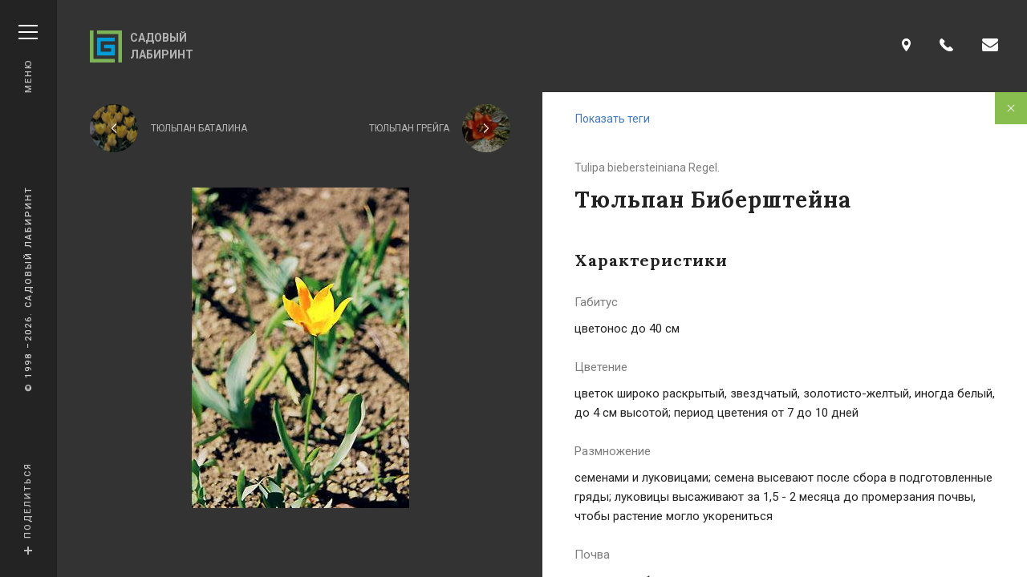

--- FILE ---
content_type: text/html; charset=utf-8
request_url: https://sadik.ru/plants/tyulpan-bibershteyna
body_size: 46124
content:
<!doctype html>
<html lang="ru" dir="ltr" 
  xmlns:content="http://purl.org/rss/1.0/modules/content/"
  xmlns:dc="http://purl.org/dc/terms/"
  xmlns:foaf="http://xmlns.com/foaf/0.1/"
  xmlns:og="http://ogp.me/ns#"
  xmlns:rdfs="http://www.w3.org/2000/01/rdf-schema#"
  xmlns:sioc="http://rdfs.org/sioc/ns#"
  xmlns:sioct="http://rdfs.org/sioc/types#"
  xmlns:skos="http://www.w3.org/2004/02/skos/core#"
  xmlns:xsd="http://www.w3.org/2001/XMLSchema#">
    <head>
        <meta http-equiv="X-UA-Compatible" content="IE=edge">
        <meta http-equiv="Content-Type" content="text/html; charset=UTF-8">
        <meta charset="utf-8">
        <meta name="viewport" content="width=device-width, initial-scale=1.0, maximum-scale=1.0, user-scalable=no">
        <meta name="msvalidate.01" content="F6A76F6D18E33ACD796219D6E73D63E0"/>
        <meta name="yandex-verification" content="7d8d5d266e2dde47"/>
        <meta name="google-site-verification" content="ltoc9MLZhrvdBv8bnIa_VOQLKQHigt2kygWIAqvbO-U"/>
        <meta name="apple-mobile-web-app-capable" content="yes">

        <meta name="csrf-token" content="fOwloFgof7oBdAoQFDUcAA-l7YWRueJlM2hHwRCJzFE">

        <meta property="og:title" content="Тюльпан Биберштейна" />
<meta property="og:description" content="Тюльпан Биберштейна Tulipa biebersteiniana Regel. " />
<meta property="og:url" content="https://sadik.ru/plants/tyulpan-bibershteyna" />
<meta property="og:site_name" content="Садовый лабиринт" />
<meta property="og:locale" content="ru_RU" />
<meta property="og:type" content="article" />
<meta name="description" content="Тюльпан Биберштейна — Tulipa biebersteiniana Regel. — описание и фото растения — заказать по выгодной цене посадочный материал Многолетники на Sadik.ru" />
<meta name="keywords" content="купить Тюльпан Биберштейна, Tulipa biebersteiniana Regel., заказать посадочный материал, купить растение, каталог растений, Многолетники, посадочный материал питомник" />
<link rel="canonical" href="https://sadik.ru/plants/tyulpan-bibershteyna" />

        <link rel="apple-touch-icon"
                sizes="144x144"
                href="//sadik.ru/sites/all/themes/flat/icons/apple-touch-icon-144x144.png"/>
        <link rel="apple-touch-icon"
                sizes="114x114"
                href="//sadik.ru/sites/all/themes/flat/icons/apple-touch-icon-114x114.png"/>
        <link rel="apple-touch-icon"
                sizes="72x72"
                href="//sadik.ru/sites/all/themes/flat/icons/apple-touch-icon-72x72.png"/>
        <link rel="apple-touch-icon" href="//sadik.ru/sites/all/themes/flat/icons/apple-touch-icon-57x57.png"/>

        <title>Тюльпан Биберштейна – купить Многолетники на Sadik.ru</title>

        <style type="text/css">html{font-family:sans-serif}body{margin:0}article,aside,details,figcaption,figure,footer,header,hgroup,main,menu,nav,section,summary{display:block}audio,canvas,progress,video{display:inline-block;vertical-align:baseline}audio:not([controls]){display:none;height:0}[hidden],template{display:none}a{background:transparent}a:active,a:hover{outline:0}abbr[title]{border-bottom:1px dotted}b,strong{font-weight:700}dfn{font-style:italic}h1{font-size:2em;margin:.67em 0}mark{background:#ff0;color:#000}small{font-size:80%}sub,sup{font-size:75%;line-height:0;position:relative;vertical-align:baseline}sup{top:-.5em}sub{bottom:-.25em}img{border:0}svg:not(root){overflow:hidden}figure{margin:1em 40px}hr{box-sizing:content-box;height:0}pre{overflow:auto}code,kbd,pre,samp{font-family:monospace,monospace;font-size:1em}button,input,optgroup,select,textarea{color:inherit;font:inherit;margin:0}button{overflow:visible}button,select{text-transform:none}button,html input[type=button],input[type=reset],input[type=submit]{-webkit-appearance:button;cursor:pointer}button[disabled],html input[disabled]{cursor:default}button::-moz-focus-inner,input::-moz-focus-inner{border:0;padding:0}input{line-height:normal}input[type=checkbox],input[type=radio]{box-sizing:border-box;padding:0}input[type=number]::-webkit-inner-spin-button,input[type=number]::-webkit-outer-spin-button{height:auto}input[type=search]{-webkit-appearance:textfield;box-sizing:content-box}input[type=search]::-webkit-search-cancel-button,input[type=search]::-webkit-search-decoration{-webkit-appearance:none}fieldset{border:1px solid silver;margin:0 2px;padding:.35em .625em .75em}legend{border:0;padding:0}textarea{overflow:auto}optgroup{font-weight:700}.no-mt{margin-top:0!important}.no-mb{margin-bottom:0!important}.no-pt{padding-top:0!important;overflow:auto}.no-pb{padding-bottom:0!important;overflow:auto}.scrollbar::-webkit-scrollbar{width:10px;height:10px}.scrollbar::-webkit-scrollbar-track{background:#efefef;border-radius:15px}.scrollbar::-webkit-scrollbar-thumb{background:#888;border-radius:15px}.scrollbar::-webkit-scrollbar-thumb:hover{background:#555}.scrollbar_flat::-webkit-scrollbar-thumb,.scrollbar_flat::-webkit-scrollbar-track{border-radius:0}.scrollbar_dark::-webkit-scrollbar-track{background:#bfbfbf}.scrollbar_dark::-webkit-scrollbar-thumb{background:#6d6d6d}.scrollbar_dark::-webkit-scrollbar-thumb:hover{background:#444}.scrollbar_brand::-webkit-scrollbar-track{background:#767676}.scrollbar_brand::-webkit-scrollbar-thumb{background:rgba(114,161,58,.8)}.scrollbar_brand::-webkit-scrollbar-thumb:hover{background:#72a13a}*{-webkit-tap-highlight-color:rgba(0,0,0,0)}blockquote,body,dd,dl,dt,fieldset,figure,h1,h2,h3,h4,h5,h6,hr,html,iframe,legend,li,ol,p,pre,textarea,ul{margin:0;padding:0}h1,h2,h3,h4,h5,h6{font-size:100%;font-weight:400}ul{list-style:none}button,input,select,textarea{margin:0}html{box-sizing:border-box}*,:after,:before{box-sizing:inherit}audio,embed,img,object,video{max-width:100%}iframe{border:0}table{border-collapse:collapse;border-spacing:0}td,th{padding:0;text-align:left}html{background-color:#fff;font-size:16px;-moz-osx-font-smoothing:grayscale;-webkit-font-smoothing:antialiased;min-width:300px;overflow-x:hidden;overflow-y:scroll;text-rendering:optimizeLegibility;-webkit-text-size-adjust:100%;-ms-text-size-adjust:100%;text-size-adjust:100%}article,aside,figure,footer,header,hgroup,section{display:block}body,button,input,select,textarea{font-family:Roboto,BlinkMacSystemFont,-apple-system,Segoe UI,Oxygen,Ubuntu,Cantarell,Fira Sans,Droid Sans,Helvetica Neue,Helvetica,Arial,sans-serif}code,pre{-moz-osx-font-smoothing:auto;-webkit-font-smoothing:auto;font-family:monospace}body{color:#4a4a4a;font-size:1rem;font-weight:400;line-height:1.5}a{color:#3273dc;cursor:pointer;text-decoration:none}a strong{color:currentColor}a:hover{color:#363636}code{background-color:#f5f5f5;color:#ff3860;font-size:.875em;font-weight:400;padding:.25em .5em}hr{background-color:#dbdbdb;border:none;display:block;height:1px;margin:1.5rem 0}img{max-width:100%}input[type=checkbox],input[type=radio]{vertical-align:baseline}small{font-size:.8em}span{font-style:inherit;font-weight:inherit}strong{color:#363636;font-weight:700}pre{-webkit-overflow-scrolling:touch;background-color:#f5f5f5;color:#4a4a4a;font-size:.875em;overflow-x:auto;padding:1.25rem 1.5rem;white-space:pre;word-wrap:normal}pre code{background-color:transparent;color:currentColor;font-size:1em;padding:0}table td,table th{text-align:left;vertical-align:top}table th{color:#363636}.is-clearfix:after{clear:both;content:" ";display:table}.is-pulled-left{float:left!important}.is-pulled-right{float:right!important}.is-clipped{overflow:hidden!important}.is-overlay{bottom:0;left:0;position:absolute;right:0;top:0}.is-size1{font-size:3rem!important}.is-size2{font-size:2.5rem!important}.is-size3{font-size:2rem!important}.is-size4{font-size:1.5rem!important}.is-size5{font-size:1.25rem!important}.is-size6{font-size:1rem!important}.is-size7{font-size:.75rem!important}.has-text-centered{text-align:center!important}.has-text-justified{text-align:justify!important}.has-text-left{text-align:left!important}.has-text-right{text-align:right!important}.is-capitalized{text-transform:capitalize!important}.is-lowercase{text-transform:lowercase!important}.is-uppercase{text-transform:uppercase!important}.has-text-white{color:#fff}a.has-text-white:focus,a.has-text-white:hover{color:#e6e6e6!important}.has-text-black{color:#0a0a0a}a.has-text-black:focus,a.has-text-black:hover{color:#090909!important}.has-text-light{color:#f5f5f5}a.has-text-light:focus,a.has-text-light:hover{color:#dcdcdc!important}.has-text-dark{color:#363636}a.has-text-dark:focus,a.has-text-dark:hover{color:#303030!important}.has-text-primary{color:#00d1b2}a.has-text-primary:focus,a.has-text-primary:hover{color:#00bca0!important}.has-text-link{color:#3273dc}a.has-text-link:focus,a.has-text-link:hover{color:#2365d0!important}.has-text-info{color:#209cee}a.has-text-info:focus,a.has-text-info:hover{color:#118fe2!important}.has-text-success{color:#23d160}a.has-text-success:focus,a.has-text-success:hover{color:#20bc57!important}.has-text-warning{color:#ffdd57}a.has-text-warning:focus,a.has-text-warning:hover{color:#ffd735!important}.has-text-danger{color:#ff3860}a.has-text-danger:focus,a.has-text-danger:hover{color:#ff1947!important}.has-text-weight-light{font-weight:300!important}.has-text-weight-normal{font-weight:400!important}.has-text-weight-semibold{font-weight:600!important}.has-text-weight-bold{font-weight:700!important}.is-block{display:block!important}.is-flex{display:-ms-flexbox!important;display:flex!important}.is-inline{display:inline!important}.is-inline-block{display:inline-block!important}.is-inline-flex{display:-ms-inline-flexbox!important;display:inline-flex!important}.is-hidden{display:none!important}.is-invisible{visibility:hidden!important}.is-marginless{margin:0!important}.is-vertically-marginless{margin-top:0!important;margin-bottom:0!important}.is-horizontally-marginless{margin-left:0!important;margin-right:0!important}.is-paddingless{padding:0!important}.is-vertically-paddingless{padding-top:0!important;padding-bottom:0!important}.is-horizontally-paddingless{padding-left:0!important;padding-right:0!important}.is-radiusless{border-radius:0!important}.is-shadowless{box-shadow:none!important}.is-unselectable{-webkit-touch-callout:none;-webkit-user-select:none;-moz-user-select:none;-ms-user-select:none;user-select:none}.section{padding:2rem 1.5rem}.popup{position:relative;-webkit-user-select:none;-moz-user-select:none;-ms-user-select:none;user-select:none;z-index:999}.popup__content{position:absolute;background:#fff;border-radius:5px;box-shadow:0 2px 13px 0 rgba(171,175,186,.53);opacity:0;transform:translateY(20px);visibility:hidden;transition:opacity .25s ease-in-out,transform .25s ease-in-out,visibility 0s .25s}.popup__content-tip{position:absolute;content:"";top:-7px;left:50%;height:0;width:0;margin-left:-7px;border-left:7px solid transparent;border-right:7px solid transparent;border-bottom:7px solid #fff}.popup_fixed .popup__content{position:fixed}.popup_opened .popup__content{opacity:1;transform:translateY(0);-webkit-user-select:text;-moz-user-select:text;-ms-user-select:text;user-select:text;visibility:visible;transition:opacity .25s ease-in-out,transform .25s ease-in-out}.tabs__controls-holder{display:-ms-flexbox;display:flex;-ms-flex-align:stretch;align-items:stretch;-ms-flex-wrap:wrap;flex-wrap:wrap;margin-bottom:30px}.tabs__control{position:relative;display:-ms-flexbox;display:flex;-ms-flex-pack:center;justify-content:center;-ms-flex-align:center;align-items:center;-ms-flex:1 0 270px;flex:1 0 270px;padding:15px 18px;font-size:12px;line-height:24px;letter-spacing:1px;cursor:pointer;text-align:center;text-transform:uppercase;transition:color .15s,background .15s;-webkit-user-select:none;-moz-user-select:none;-ms-user-select:none;user-select:none}.tabs__control-icon{font-size:20px}.tabs__control-bullet{width:30px;height:1px;transform:rotate(0);transform-origin:center center;transition:background .15s,transform .15s}.tabs__control_has-icon_left{-ms-flex-pack:start;justify-content:flex-start}.tabs__control_has-bullet_left .tabs__control-bullet,.tabs__control_has-icon_left .tabs__control-icon{margin-right:15px}.tabs__control_has-bullet_right .tabs__control-bullet,.tabs__control_has-icon_right .tabs__control-icon{margin-left:15px}.tabs__control_has-bullet_right,.tabs__control_has-icon_right{-ms-flex-direction:row-reverse;flex-direction:row-reverse}.tabs__control:hover .tabs__control-bullet,.tabs__control_active .tabs__control-bullet{transform:rotate(-30deg)}.touch-support .tabs__control:hover:not(.tabs__control_active) .tabs__control-bullet{transform:rotate(0)}.tabs__content{display:none}.tabs__content_active{display:block}.tabs_base .tabs__controls-holder{border:solid #72a13a;border-width:1px;border-radius:4px;overflow:hidden}.tabs_base .tabs__control{margin-top:-1px;margin-right:-1px;color:#72a13a;font-weight:500;background:rgba(114,161,58,0);border:solid #72a13a;border-width:1px 1px 0 0}.tabs_base .tabs__control:last-child{border-width:1px 0 0}.tabs_base .tabs__control-bullet{background:#72a13a}.tabs_base .tabs__control:hover,.tabs_base .tabs__control_active{color:#fff;background:#72a13a}.tabs_base .tabs__control:hover .tabs__control-bullet,.tabs_base .tabs__control_active .tabs__control-bullet{background:#fff}.touch-support .tabs_base .tabs__control:hover:not(.tabs__control_active){color:#72a13a;background:rgba(114,161,58,0)}.touch-support .tabs_base .tabs__control:hover:not(.tabs__control_active) .tabs__control-bullet{background:#72a13a}.tabs_gray .tabs__controls-holder{overflow:hidden}.tabs_gray .tabs__control{color:#454545;font-weight:400;background:#f5f6f8}.tabs_gray .tabs__control:after,.tabs_gray .tabs__control:before{position:absolute;content:"";background:#e6e8ec}.tabs_gray .tabs__control:before{width:1px;height:100%;left:-1px;top:0}.tabs_gray .tabs__control:after{width:100%;height:1px;left:0;top:-1px}.tabs_gray .tabs__control-bullet{background:#d8d9dc}.tabs_gray .tabs__control:hover,.tabs_gray .tabs__control_active{color:#72a13a;background:#f5f6f8}.tabs_gray .tabs__control:hover .tabs__control-bullet,.tabs_gray .tabs__control_active .tabs__control-bullet{background:#72a13a}.touch-support .tabs_gray .tabs__control:hover:not(.tabs__control_active){color:#454545;background:#f5f6f8}.touch-support .tabs_gray .tabs__control:hover:not(.tabs__control_active) .tabs__control-bullet{background:#d8d9dc}.tabs_no-content .tabs__controls-holder{overflow:hidden;margin-bottom:0}.tabs_menu .tabs__controls-holder{overflow:hidden;margin-bottom:40px}.tabs_menu .tabs__control{padding:26px 15px 24px;color:#454545;font-weight:400;background:#f5f6f8}.tabs_menu .tabs__control:after,.tabs_menu .tabs__control:before{position:absolute;content:"";background:#e6e8ec}.tabs_menu .tabs__control:before{width:1px;height:100%;left:-1px;top:0}.tabs_menu .tabs__control:after{width:100%;height:1px;left:0;top:-1px}.tabs_menu .tabs__control-bullet{background:#d8d9dc}.tabs_menu .tabs__control:hover{color:#72a13a}.tabs_menu .tabs__control:hover .tabs__control-bullet{background:#72a13a}.tabs_menu .tabs__control_active,.tabs_menu .tabs__control_active:hover{color:#fff;background:#72a13a}.tabs_menu .tabs__control_active .tabs__control-bullet,.tabs_menu .tabs__control_active:hover .tabs__control-bullet{background:#fff}.touch-support .tabs_menu .tabs__control:hover:not(.tabs__control_active){color:#454545;background:#f5f6f8}.touch-support .tabs_menu .tabs__control:hover:not(.tabs__control_active) .tabs__control-bullet{background:#d8d9dc}.tabs_large .tabs__control{padding:22px 15px}.tabs_autosize .tabs__control{-ms-flex:1 0 auto;flex:1 0 auto;max-width:100%}.breadcrumb{display:none;margin-bottom:40px}.breadcrumb__item{position:relative;display:inline-block;margin-right:10px;padding-bottom:32px;max-width:300px;color:#72a13a;font-size:13px;letter-spacing:2.5px;line-height:1.2;border-bottom:2px solid transparent;text-transform:uppercase;transition:border-bottom-color .15s;vertical-align:top}.breadcrumb__item:first-child{border-bottom-color:#93979c}.breadcrumb__item+.breadcrumb__item{margin-left:18px}.breadcrumb__item+.breadcrumb__item:before{position:absolute;left:-18px;top:0;content:"/"}.breadcrumb__item:hover{border-bottom-color:#72a13a}.breadcrumb__item:focus,.breadcrumb__item:hover{color:#72a13a}.breadcrumb__item:last-child{color:#93979c}.breadcrumb__item:last-child,.breadcrumb__item:last-child:hover{border-bottom-color:transparent}.breadcrumb_dark .breadcrumb__item:first-child{border-bottom-color:#fff}.breadcrumb_dark .breadcrumb__item:hover{border-bottom-color:#72a13a}.breadcrumb_dark .breadcrumb__item:focus,.breadcrumb_dark .breadcrumb__item:hover{color:#72a13a}.breadcrumb_dark .breadcrumb__item:last-child{color:#d3d3d3;border-bottom-color:transparent}.breadcrumb_dark .breadcrumb__item:last-child:hover{border-bottom-color:transparent}.button{-moz-appearance:none;-webkit-appearance:none;-ms-flex-align:center;align-items:center;border:1px solid transparent;border-radius:3px;box-shadow:none;display:-ms-inline-flexbox;display:inline-flex;font-size:1rem;height:2.25em;-ms-flex-pack:start;justify-content:flex-start;line-height:1.5;padding:calc(.375em - 1px) calc(.625em - 1px);position:relative;vertical-align:top;-webkit-touch-callout:none;-webkit-user-select:none;-moz-user-select:none;-ms-user-select:none;user-select:none;-ms-flex-pack:center;justify-content:center;text-align:center;height:auto;padding:10px 16px;font-size:15px;line-height:24px;border-radius:4px}.button.is-active,.button.is-focused,.button:active,.button:focus{outline:none}.button[disabled]{cursor:not-allowed}.button[class*=button_theme_]{transition:background .15s,border-color .15s}.button[class*=button_theme_][disabled],.button[class*=button_theme_][disabled]:focus,.button[class*=button_theme_][disabled]:hover{color:#b2b8bd;background:#f5f6f8;border-color:#b2b8bd}.button[class*=button_theme_inverse-]{transition:color .15s,background .15s,border-color .15s}.button_tight{padding-left:24px;padding-right:24px}.button_large{padding:16px 40px}.button_wide{padding:16px}.button_load-more{padding-top:16px;padding-bottom:16px}.button-group{margin:0 -16px;display:-ms-flexbox;display:flex;-ms-flex-pack:center;justify-content:center;-ms-flex-align:stretch;align-items:stretch;-ms-flex-wrap:wrap;flex-wrap:wrap}.button-group .button{margin:0 16px 16px}.button_loading:after{position:relative;content:"";width:24px;height:24px;border-radius:50%;border:3px solid #e6e8ec;border-top-color:#72a13a;animation:spinAround .7s linear infinite;margin-left:16px}.button_loading[disabled]:after{border-top-color:#b2b8bd}.button_theme_default{color:#fff;background:#88be4e;border:2px solid;border-color:#88be4e}.button_theme_default.button_active{color:#88be4e;background:#507f1c}.button_theme_default:focus,.button_theme_default:hover{color:#fff;background:#68a02a;border-color:#68a02a}.button_theme_default:active{color:#fff;background:#507f1c;border-color:#507f1c}.button_theme_inverse-default{color:#88be4e;background:transparent;border:2px solid;border-color:#88be4e}.button_theme_inverse-default.button_active,.button_theme_inverse-default:hover{color:#fff;background:#88be4e}.button_theme_inverse-default:active,.button_theme_inverse-default:focus{color:#fff;background:#88be4e;border-color:#e6e8ec}.button_theme_dark{color:#fff;background:#72a13a;border:2px solid;border-color:#72a13a}.button_theme_dark.button_active{color:#72a13a;background:#88be4e}.button_theme_dark:focus,.button_theme_dark:hover{color:#fff;background:#9cca6a;border-color:#9cca6a}.button_theme_dark:active{color:#fff;background:#88be4e;border-color:#88be4e}.button_theme_inverse-dark{color:#72a13a;background:transparent;border:2px solid;border-color:#72a13a}.button_theme_inverse-dark.button_active,.button_theme_inverse-dark:hover{color:#fff;background:#72a13a}.button_theme_inverse-dark:active,.button_theme_inverse-dark:focus{color:#fff;background:#72a13a;border-color:#e6e8ec}.cta_button{-moz-appearance:none;-webkit-appearance:none;-ms-flex-align:center;align-items:center;border:1px solid transparent;border-radius:3px;box-shadow:none;display:-ms-inline-flexbox;display:inline-flex;font-size:1rem;height:2.25em;-ms-flex-pack:start;justify-content:flex-start;line-height:1.5;padding:calc(.375em - 1px) calc(.625em - 1px);position:relative;vertical-align:top;-webkit-touch-callout:none;-webkit-user-select:none;-moz-user-select:none;-ms-user-select:none;user-select:none}.cta_button.is-active,.cta_button.is-focused,.cta_button:active,.cta_button:focus{outline:none}.cta_button[disabled]{cursor:not-allowed}.cta.cta_link{display:inline-block;margin:10px 0;line-height:3}.cta.cta_link .cta__link-text{padding-bottom:10px;letter-spacing:1.2px;border-width:0 0 2px;-o-border-image:repeating-linear-gradient(90deg,transparent,transparent 2px,#72a13a 0,#72a13a 6px) 0 0 2;border-image:repeating-linear-gradient(90deg,transparent,transparent 2px,#72a13a 0,#72a13a 6px) 0 0 2}.cta.cta_link:hover .cta__link-text,.touch-support .cta.cta_link:active .cta__link-text{-o-border-image:repeating-linear-gradient(90deg,transparent,transparent 2px,#93b372 0,#93b372 6px) 0 0 2;border-image:repeating-linear-gradient(90deg,transparent,transparent 2px,#93b372 0,#93b372 6px) 0 0 2}.touch-support .cta.cta_link:hover .cta__link-text{-o-border-image:repeating-linear-gradient(90deg,transparent,transparent 2px,#72a13a 0,#72a13a 6px) 0 0 2;border-image:repeating-linear-gradient(90deg,transparent,transparent 2px,#72a13a 0,#72a13a 6px) 0 0 2}.link_base{display:inline;color:#72a13a;font-size:12px;font-weight:500;line-height:1.5;text-transform:uppercase}.link_base .link__icon{font-size:18px}.link_base .link__text{display:inline;letter-spacing:1px;border-bottom:1px solid #72a13a}.link_base:hover,.touch-support .link_base:active{color:#93b372}.link_base:hover .link__text,.touch-support .link_base:active .link__text{border-bottom-color:#93b372}.touch-support .link_base:hover{color:#72a13a}.touch-support .link_base:hover .link__text{border-bottom-color:#72a13a}.link_no-decoration .link__text{border:none}.link_has-icon_left,.link_has-icon_right{display:-ms-inline-flexbox;display:inline-flex;-ms-flex-pack:start;justify-content:flex-start;-ms-flex-align:center;align-items:center}.link_has-icon_left{-ms-flex-direction:row;flex-direction:row}.link_has-icon_left .link__icon{margin-right:10px}.link_has-icon_right{-ms-flex-direction:row-reverse;flex-direction:row-reverse}.link_has-icon_right .link__icon{margin-left:10px}.link-card,.link-card__link{position:relative}.link-card__link{display:block;padding-top:100%;line-height:1.6;color:#fff;text-decoration:none;background-color:#4279be;background-position:50%;background-size:cover;border-radius:4px;overflow:hidden;transition:box-shadow .3s}.link-card__link:hover{color:#fff}.link-card__link:before{position:absolute;content:"";left:0;top:0;width:100%;height:100%;opacity:.55;background:linear-gradient(180deg,transparent,#000)}.link-card__footer{position:absolute;display:-ms-flexbox;display:flex;-ms-flex-pack:justify;justify-content:space-between;-ms-flex-align:end;align-items:flex-end;left:0;bottom:0;width:100%;padding:2rem 1.5rem;color:#fff;font-size:16px;font-weight:500;line-height:1.5}.link-card__title{padding-right:32px}.link-card__icon{font-size:12px}.link-card:hover .link-card__icon{opacity:1;transform:translateX(0)}.document-link{display:-ms-flexbox;display:flex;-ms-flex-pack:start;justify-content:flex-start;-ms-flex-align:center;align-items:center}.document-link__icon-holder{display:none;margin-right:18px;width:48px;height:48px;border-radius:50%;background:#fff}.document-link__icon{color:#72a13a;font-size:24px}.document-link__hint,.document-link__title{display:inline-block}.document-link__title{margin-bottom:7px;color:#fff;font-size:14px;line-height:24px;text-decoration:underline}.document-link:hover .document-link__title{text-decoration:none}.document-link__hint{margin-left:16px;color:#ccccce;font-size:13px;line-height:24px;text-transform:uppercase}.logo__link{display:-ms-flexbox;display:flex;-ms-flex-pack:start;justify-content:flex-start;-ms-flex-align:center;align-items:center}.logo__link,.logo__link:focus,.logo__link:hover{color:#b3b3b3}.logo__icon{margin-right:10px;font-size:40px}.logo__text{max-width:100px;font-size:16px;font-weight:700;line-height:1.5;text-transform:uppercase}.logo_small .logo__icon{font-size:36px}.logo_small .logo__text{font-size:11px}body{padding-top:64px}.container{margin:0 auto;position:relative}.section__heading{margin-bottom:32px;color:#232323;font-family:Lora,BlinkMacSystemFont,-apple-system,Segoe UI,Roboto,Oxygen,Ubuntu,Cantarell,Fira Sans,Droid Sans,Helvetica Neue,Helvetica,Arial,sans-serif;font-size:17px;font-weight:700;line-height:24px;letter-spacing:1px}.section__heading_left{text-align:left}.section__heading_right{text-align:right}.section__heading_content{margin-bottom:25px}.section__heading-edging{display:none;line-height:0;padding:30px 0 5px}.section__heading-edging .section__heading-edging-dot,.section__heading-edging:after,.section__heading-edging:before{display:inline-block;background:#fff;vertical-align:middle}.section__heading-edging:after,.section__heading-edging:before{content:"";width:90px;height:1px}.section__heading-edging:before{margin-right:25px}.section__heading-edging:after{margin-left:25px}.section__heading-edging .section__heading-edging-dot{width:3px;height:3px;border-radius:100%}.section__heading-edging_left:after,.section__heading-edging_right:before{display:none}.section__heading-edging_dark:after,.section__heading-edging_dark:before{background:#ccccce}.section__heading-edging_dark .section__heading-edging-dot{background:#515151}.section__heading-edging_wide:after,.section__heading-edging_wide:before{width:115px}.section__top-row{display:-ms-flexbox;display:flex;-ms-flex-pack:justify;justify-content:space-between;-ms-flex-align:start;align-items:flex-start;-ms-flex-wrap:wrap;flex-wrap:wrap;margin:0 -1.5rem 24px}.section__top-row .section__heading,.section__top-row .section__link{padding:0 1.5rem}.section__link{color:#4279be;font-size:16px}.section__link:hover{color:#4279be}.section__link:hover .section__link-icon{color:#4279be;transition:color .3s}.section__link:hover .section__link-__text{text-decoration:underline}.section__link-icon,.section__link-text{vertical-align:middle}.section__link-icon{margin-right:15px;color:#939393;font-size:28px}.section_dark{background-color:#333}.section_dark .section__heading{color:#fff}.section_gray{background-color:#f5f6f8}.section_background{background-position:50%;background-size:cover}.section_theme_gray{background:#f5f6f8}.plants-list__heading{margin-bottom:30px;text-align:center}.plants-list__heading+.plants-list__holder:before{content:"";position:absolute;display:block;top:0;height:1px;left:.5rem;right:.5rem;background:#e6e8ec}.plants-list__holder{position:relative;display:block;margin:0 -.5rem;padding:35px 0 0;overflow-x:hidden}.plants-list__holder.plants-list__holder_empty{margin:0;font-size:30px;-ms-flex-pack:center;justify-content:center;text-transform:uppercase}.plants-list__legend{margin:45px 0 25px;font-weight:600;font-size:16px;text-align:center}.plants-list__controls{width:100%;margin:60px 0 30px}.plants-list__legend~.plants-list__controls{margin-top:0}.plants-list__control-icon{font-size:11px}.plants-list__control_prev .plants-list__control-icon{margin-right:11px}.plants-list__control_next .plants-list__control-icon{margin-left:11px}.plants-list .plant-list-item{position:relative;margin:0 0 40px;padding:0 .5rem}.plants-list .plant-list-item__latin-title,.plants-list .plant-list-item__preview-holder,.plants-list .plant-list-item__title{position:relative;z-index:1}.plants-list .plant-list-item__link,.plants-list .plant-list-item__price{position:absolute;z-index:2}.plants-list .plant-list-item__preview{display:block;width:auto;height:auto}.plants-list .plant-list-item__preview-holder{margin-bottom:12px;padding-top:72.222222%;background:#f5f6f8;box-shadow:0 0 27.55px 1.45px hsla(0,0%,78%,.3);overflow:hidden}.plants-list .plant-list-item__preview-holder:after{position:relative;content:"";width:80px;height:80px;border-radius:50%;border:5px solid #e6e8ec;border-top-color:#72a13a;animation:spinAround .7s linear infinite}.plants-list .plant-list-item__preview-holder:after{position:absolute;left:50%;top:50%;margin-left:-40px;margin-top:-40px;z-index:1}.plants-list .plant-list-item__preview-holder .plant-list-item__preview{position:absolute;margin:0;left:0;top:0;box-shadow:none;z-index:2;opacity:1;transition:opacity .3s}.plants-list .plant-list-item__preview-holder .plant-list-item__preview.plant-list-item__preview_loading{opacity:0}.plants-list .plant-list-item__title{color:#252424;font-family:Lora,BlinkMacSystemFont,-apple-system,Segoe UI,Roboto,Oxygen,Ubuntu,Cantarell,Fira Sans,Droid Sans,Helvetica Neue,Helvetica,Arial,sans-serif;font-size:18px;font-weight:700}.plants-list .plant-list-item__latin-title{color:#93979c;font-family:Lora,BlinkMacSystemFont,-apple-system,Segoe UI,Roboto,Oxygen,Ubuntu,Cantarell,Fira Sans,Droid Sans,Helvetica Neue,Helvetica,Arial,sans-serif;font-size:15px;font-weight:700}.plants-list .plant-list-item__price{top:0;right:.5rem;padding:7px 20px 5px;font-size:15px;line-height:1.6;color:#fff;background:#72a13a}.plants-list .plant-list-item__link{height:100%;top:0;left:.5rem;right:.5rem}.plant .plant__content,.plant .plant__meta{position:relative}.plant .plant__meta{background:#333;padding:0 16px;width:100%;z-index:2}.plant .plant__visible-mobile.plant__content{padding-bottom:0}.plant .plant__content{padding:32px 16px;background:#fff;border-bottom:1px solid transparent;z-index:1}.plant .plant__navigation-link.plant__navigation-link_close{-moz-appearance:none;-webkit-appearance:none;-ms-flex-align:center;align-items:center;border:1px solid transparent;border-radius:3px;box-shadow:none;display:-ms-inline-flexbox;display:inline-flex;font-size:1rem;height:2.25em;-ms-flex-pack:start;justify-content:flex-start;line-height:1.5;padding:calc(.375em - 1px) calc(.625em - 1px);position:relative;vertical-align:top;width:40px;height:40px;padding:13px;position:absolute;right:0;top:0;background:#88be4e;border-radius:0;color:#fff}.plant .plant__navigation-link.plant__navigation-link_close.is-active,.plant .plant__navigation-link.plant__navigation-link_close.is-focused,.plant .plant__navigation-link.plant__navigation-link_close:active,.plant .plant__navigation-link.plant__navigation-link_close:focus{outline:none}.plant .plant__navigation-link.plant__navigation-link_close[disabled]{cursor:not-allowed}.plant .plant__navigation-link.plant__navigation-link_close svg{transform:rotate(45deg)}.plant .plant__navigation_top{position:relative;display:-ms-flexbox;display:flex;-ms-flex-pack:justify;justify-content:space-between;-ms-flex-align:center;align-items:center;-ms-flex-wrap:wrap;flex-wrap:wrap;margin:0 -16px;padding:15px 0 0}.plant .plant__navigation_top .plant__navigation-link{display:-ms-flexbox;display:flex;-ms-flex-pack:end;justify-content:flex-end;-ms-flex-align:center;align-items:center;-ms-flex:1 1 0px;flex:1 1 0;padding:0 16px;color:#b7b7b7;font-size:12px;line-height:1.25;text-transform:uppercase}.plant .plant__navigation_top .plant__navigation-link_prev{-ms-flex-direction:row-reverse;flex-direction:row-reverse}.plant .plant__navigation_top .plant__navigation-link_prev .plant__navigation-link-preview-holder{margin-right:16px}.plant .plant__navigation_top .plant__navigation-link_next .plant__navigation-link-text{text-align:right}.plant .plant__navigation_top .plant__navigation-link_next .plant__navigation-link-preview-holder{margin-left:16px}.plant .plant__navigation_top .plant__navigation-link:hover .plant__navigation-link-text{text-decoration:underline}.plant .plant__navigation_top .plant__navigation-link-preview-holder{position:relative;-ms-flex:1 0 60px;flex:1 0 60px;max-width:60px;width:60px;height:60px;border-radius:100%;overflow:hidden}.plant .plant__navigation_top .plant__navigation-link-icon,.plant .plant__navigation_top .plant__navigation-link-preview,.plant .plant__navigation_top .plant__navigation-link-preview-holder:after{position:absolute;left:50%;top:50%;transform:translate(-50%,-50%)}.plant .plant__navigation_top .plant__navigation-link-preview{position:relative;width:100%;height:100%;z-index:1}.plant .plant__navigation_top .plant__navigation-link-icon{color:#fff;z-index:3}.plant .plant__navigation_top .plant__navigation-link-preview-holder:after{content:"";width:100%;height:100%;background:rgba(0,0,0,.4);z-index:2}.plant .plant__gallery-holder{position:relative;margin:0}.plant .plant__gallery{position:relative;display:-ms-flexbox;display:flex;-ms-flex-pack:center;justify-content:center;-ms-flex-align:center;align-items:center;width:100%;height:100%;outline:none;overflow:hidden}.plant .plant__gallery.flickity-enabled{display:block;overflow:visible}.plant .plant__gallery.flickity-enabled .plant__gallery-item{display:block;top:50%;transform:translateY(-50%)}.plant .plant__gallery .flickity-slider,.plant .plant__gallery .flickity-viewport{height:100%!important}.plant .plant__gallery .flickity-viewport{overflow:hidden}.plant .plant__gallery_processing:after{position:relative;content:"";width:120px;height:120px;border-radius:50%;border:5px solid #e6e8ec;border-top-color:#72a13a;animation:spinAround .7s linear infinite;position:absolute;left:50%;top:50%;margin-top:-60px;margin-left:-60px}.plant .plant__gallery_processing .plant__gallery-item{opacity:0}.plant .plant__gallery-item{margin:0 16px;width:auto;height:auto;min-height:200px}.plant .plant__gallery-navigation{position:absolute;display:-ms-flexbox;display:flex;-ms-flex-pack:end;justify-content:flex-end;-ms-flex-align:center;align-items:center;right:0;bottom:0}.plant .plant__gallery-stat{display:-ms-flexbox;display:flex;-ms-flex-pack:center;justify-content:center;-ms-flex-align:center;align-items:center;height:40px;padding:16px;color:#232323;font-family:Lora,BlinkMacSystemFont,-apple-system,Segoe UI,Roboto,Oxygen,Ubuntu,Cantarell,Fira Sans,Droid Sans,Helvetica Neue,Helvetica,Arial,sans-serif;font-size:14px;font-weight:700;letter-spacing:1px;line-height:24px;background:#f5f6f8}.plant .plant__gallery-controls{display:-ms-flexbox;display:flex;-ms-flex-pack:end;justify-content:flex-end;-ms-flex-align:center;align-items:center;background:#f5f6f8}.plant .plant__gallery-control{-moz-appearance:none;-webkit-appearance:none;-ms-flex-align:center;align-items:center;border:1px solid transparent;border-radius:3px;box-shadow:none;display:-ms-inline-flexbox;display:inline-flex;font-size:1rem;height:2.25em;-ms-flex-pack:start;justify-content:flex-start;line-height:1.5;padding:calc(.375em - 1px) calc(.625em - 1px);position:relative;vertical-align:top;-ms-flex-pack:center;justify-content:center;width:40px;height:40px;color:#7d7d7d;font-size:10px;background:none;border-left:1px solid #d8d8d8}.plant .plant__gallery-control.is-active,.plant .plant__gallery-control.is-focused,.plant .plant__gallery-control:active,.plant .plant__gallery-control:focus{outline:none}.plant .plant__gallery-control[disabled]{cursor:not-allowed}.plant .plant__gallery-control:hover{color:#232323}.plant .plant__navigation-link{display:-ms-flexbox;display:flex;-ms-flex-pack:center;justify-content:center;-ms-flex-align:center;align-items:center}.plant .plant__navigation-number,.plant .plant__navigation-total{padding:4px 0;color:#232323;font-size:15px;text-align:center}.plant .plant__navigation-number{padding:0}.plant .plant__navigation-number span{display:inline-block;padding:3px 0;border-bottom:2px solid #e6e8ec}.plant .plant__controls{display:-ms-flexbox;display:flex;-ms-flex-pack:justify;justify-content:space-between;-ms-flex-align:start;align-items:flex-start;margin:0 0 24px}.plant .plant__characteristics-toggle{-moz-appearance:none;-webkit-appearance:none;-ms-flex-align:center;align-items:center;border:1px solid transparent;border-radius:3px;box-shadow:none;display:-ms-inline-flexbox;display:inline-flex;font-size:1rem;height:2.25em;-ms-flex-pack:start;justify-content:flex-start;line-height:1.5;padding:calc(.375em - 1px) calc(.625em - 1px);position:relative;vertical-align:top;height:auto;margin:0;padding:0;color:#4279be;font-size:14px;line-height:16px;background:transparent}.plant .plant__characteristics-toggle.is-active,.plant .plant__characteristics-toggle.is-focused,.plant .plant__characteristics-toggle:active,.plant .plant__characteristics-toggle:focus{outline:none}.plant .plant__characteristics-toggle[disabled]{cursor:not-allowed}.plant .plant__characteristics{display:-ms-flexbox;display:flex;-ms-flex-pack:start;justify-content:flex-start;-ms-flex-align:start;align-items:flex-start;-ms-flex-wrap:wrap;flex-wrap:wrap}.plant .plant__characteristic{margin:0 12px 16px 0;padding:8px 16px;color:#7d7d7d;font-size:13px;line-height:16px;background:#f5f6f8;border-radius:16px}.plant .plant__characteristic-link{color:#232323}.plant .plant__characteristic-link:hover{text-decoration:underline}.plant .plant__characteristic-link-comma{color:#232323}.plant .plant__title{margin:0 0 24px;color:#232323;font-family:Lora,BlinkMacSystemFont,-apple-system,Segoe UI,Roboto,Oxygen,Ubuntu,Cantarell,Fira Sans,Droid Sans,Helvetica Neue,Helvetica,Arial,sans-serif;font-size:20px;font-weight:700;letter-spacing:1px;line-height:32px}.plant .plant__latin-title{margin:0 0 4px;color:#7d7d7d;font-size:13px;line-height:20px}.plant .plant__description{color:#232323;font-size:14px;line-height:1.65}.plant .plant__content-block-title{margin:32px 0 0;color:#232323;font-family:Lora,BlinkMacSystemFont,-apple-system,Segoe UI,Roboto,Oxygen,Ubuntu,Cantarell,Fira Sans,Droid Sans,Helvetica Neue,Helvetica,Arial,sans-serif;font-size:17px;font-weight:700;letter-spacing:1px;line-height:24px}.plant .plant__extended-info-entry{margin-top:24px}.plant .plant__extended-info-title{margin-bottom:9px;color:#7d7d7d;font-size:15px;line-height:24px}.plant .plant__extended-info-content{color:#232323;font-size:15px;line-height:24px}.plant .plant__price-variant{margin:0 -16px;background:#f5f6f8;border-radius:4px}.plant .plant__price-variant+.plant__price-variant{margin-top:16px}.plant .plant__price-variant_opened{background-color:#fff;box-shadow:0 12px 24px 0 rgba(0,0,0,.2)}.plant .plant__price-variant_opened .plant__price-variant-toggle svg{transform:rotate(90deg)}.plant .plant__price-variant-header{display:-ms-flexbox;display:flex;-ms-flex-pack:justify;justify-content:space-between;-ms-flex-align:center;align-items:center;padding:0 16px;cursor:pointer}.plant .plant__price-variant-header:not(:last-child){border-bottom:1px solid #e6e8ec}.plant .plant__price-variant-price{color:#72a13a;font-size:18px;font-weight:500;line-height:1}.plant .plant__price-variant-controls{display:-ms-flexbox;display:flex;-ms-flex-pack:end;justify-content:flex-end;-ms-flex-align:center;align-items:center}.plant .plant__price-variant-addToCart,.plant .plant__price-variant-toggle{-moz-appearance:none;-webkit-appearance:none;-ms-flex-align:center;align-items:center;border:1px solid transparent;border-radius:3px;box-shadow:none;display:-ms-inline-flexbox;display:inline-flex;font-size:1rem;height:2.25em;-ms-flex-pack:start;justify-content:flex-start;line-height:1.5;padding:calc(.375em - 1px) calc(.625em - 1px);position:relative;vertical-align:top;-ms-flex-pack:center;justify-content:center;margin-right:-16px;width:64px;height:52px;color:#4279be;font-size:13px;background:transparent;border-left:1px solid #e6e8ec}.plant .plant__price-variant-addToCart.is-active,.plant .plant__price-variant-addToCart.is-focused,.plant .plant__price-variant-addToCart:active,.plant .plant__price-variant-addToCart:focus,.plant .plant__price-variant-toggle.is-active,.plant .plant__price-variant-toggle.is-focused,.plant .plant__price-variant-toggle:active,.plant .plant__price-variant-toggle:focus{outline:none}.plant .plant__price-variant-addToCart[disabled],.plant .plant__price-variant-toggle[disabled]{cursor:not-allowed}.plant .plant__price-variant-addToCart svg,.plant .plant__price-variant-toggle svg{transform-origin:center center;transform:rotate 0;transition:transform .15s}.plant .plant__price-variant-addToCart{margin-right:0;font-size:17px}.plant .plant__price-variant-addToCart_inCart:after{position:absolute;content:"";bottom:13px;right:17px;width:10px;height:10px;border:2px solid #fff;border-radius:10px;background:#72a13a}.plant .plant__price-variant-characteristics{display:-ms-flexbox;display:flex;-ms-flex-pack:justify;justify-content:space-between;-ms-flex-align:start;align-items:flex-start;-ms-flex-wrap:wrap;flex-wrap:wrap;padding:8px 0}.plant .plant__price-variant-characteristic{-ms-flex:1 1 50%;flex:1 1 50%;margin-top:8px;line-height:1.25;padding:0 16px}.plant .plant__price-variant-characteristic-name,.plant .plant__price-variant-characteristic-value{color:#7d7d7d;font-size:14px;line-height:24px}.plant .plant__price-variant-characteristic-value{color:#232323}.page-header__menu{display:-ms-flexbox;display:flex;-ms-flex-pack:justify;justify-content:space-between;-ms-flex-align:center;align-items:center}.page-header__menu-item{padding:16px;color:#fff;cursor:pointer;font-size:16px;background:transparent;transition:background .15s}.page-header__menu-item.popup_opened,.page-header__menu-item:focus,.page-header__menu-item:hover{color:hsla(0,0%,100%,.65)}.page-header__menu-item_icon{line-height:1}.page-header__menu-item_cart{margin-right:30px;font-size:20px}.page-header__menu-item.page-header__menu-dropdown{padding:0}.page-header__menu-dropdown-control{padding:20px}.page-header__menu-dropdown-list{top:50px;right:-12px;width:215px;cursor:default}.page-header__menu-dropdown-list .page-header__menu-dropdown-list-tip{left:auto;right:32px;margin-left:0}.page-header__menu-dropdown-list-item{padding:18px 21px 16px}.page-header__menu-dropdown-list-item+.page-header__menu-dropdown-list-item{border-top:1px solid #e6e8ec}.page-header__menu-dropdown-list-item:last-child{padding-bottom:22px}.page-header__contact{display:-ms-flexbox;display:flex;-ms-flex-pack:start;justify-content:flex-start;-ms-flex-align:center;align-items:center;-ms-flex-wrap:wrap;flex-wrap:wrap}.page-header__contact-icon{margin-right:16px;color:#72a13a;font-size:16px}.page-header__contact-link{color:#171717;font-size:16px;letter-spacing:.15px}.page-header__contact-link:hover{text-decoration:underline}.page-header__contact-hint{-ms-flex:1 0 100%;flex:1 0 100%;margin-top:9px;color:#93979c;font-size:10px;font-weight:700;letter-spacing:1px;line-height:1.25;text-align:center;text-transform:uppercase}.page-header__work-time-title{margin-bottom:15px;color:#171717;font-size:16px;font-weight:500}.page-header__work-time-entry{margin-bottom:11px;color:#171717;font-size:14px}.page-header__work-time-entry_weekend{color:#93979c}.page-header__work-time-entry:last-child{margin-bottom:0}.page-header_simple{display:none;-ms-flex-pack:justify;justify-content:space-between;-ms-flex-align:center;align-items:center;padding:15px 20px;background:#333}.page-header_simple .page-header__logo{padding:0 20px}.page-header_simple .page-header__logo-text{font-size:14px}.is-animated{visibility:hidden}.is-animated.is-visible{visibility:visible}.animation-trigger .slide-in-top{animation-name:slide-in-top;animation-duration:.3s;animation-timing-function:$easeOutInSine;animation-direction:normal;animation-iteration-count:1;animation-fill-mode:both}.animation-trigger .slide-in-bottom{animation-name:slide-in-bottom;animation-duration:.3s;animation-timing-function:$easeOutInSine;animation-direction:normal;animation-iteration-count:1;animation-fill-mode:both}.animation-trigger .slide-in-right{animation-name:slide-in-right;animation-duration:.3s;animation-timing-function:$easeOutInSine;animation-direction:normal;animation-iteration-count:1;animation-fill-mode:both}.animation-trigger .slide-in-left{animation-name:slide-in-left;animation-duration:.3s;animation-timing-function:$easeOutInSine;animation-direction:normal;animation-iteration-count:1;animation-fill-mode:both}.animation-trigger .scale-in-right-animation:before{animation:scale-in-right 2s ease .5s forwards}.animation-trigger .scale-in-right-animation:after{animation:scale-of-right 2s ease .5s forwards}.animation-trigger .scale-in-left-animation:before{animation:scale-of-left 1s ease .5s forwards}.animation-duration--0{animation-duration:0s!important}.animation-duration--1{animation-duration:.25s!important}.animation-duration--2{animation-duration:.5s!important}.animation-duration--3{animation-duration:.75s!important}.animation-duration--4{animation-duration:1s!important}.animation-duration--5{animation-duration:1.25s!important}.animation-duration--6{animation-duration:1.5s!important}.animation-duration--7{animation-duration:1.75s!important}.animation-duration--8{animation-duration:2s!important}.animation-duration--9{animation-duration:2.25s!important}.animation-duration--10{animation-duration:2.5s!important}.animation-duration--11{animation-duration:2.75s!important}.animation-duration--12{animation-duration:3s!important}.animation-duration--13{animation-duration:3.25s!important}.animation-duration--14{animation-duration:3.5s!important}.animation-duration--15{animation-duration:3.75s!important}.animation-duration--16{animation-duration:4s!important}.animation-delay--0{animation-delay:0s}.animation-delay--1{animation-delay:.25s}.animation-delay--2{animation-delay:.5s}.animation-delay--3{animation-delay:.75s}.animation-delay--4{animation-delay:1s}.animation-delay--5{animation-delay:1.25s}.animation-delay--6{animation-delay:1.5s}.animation-delay--7{animation-delay:1.75s}.animation-delay--8{animation-delay:2s}.animation-delay--9{animation-delay:2.25s}.animation-delay--10{animation-delay:2.5s}.animation-delay--11{animation-delay:2.75s}.animation-delay--12{animation-delay:3s}.animation-delay--13{animation-delay:3.25s}.animation-delay--14{animation-delay:3.5s}.animation-delay--15{animation-delay:3.75s}.animation-delay--16{animation-delay:4s}.scale-in-right-animation:before{left:100%;background-color:#72a13a}.scale-in-right-animation:after,.scale-in-right-animation:before{content:"";position:absolute;display:block;width:100%;height:100%;top:0}.scale-in-right-animation:after{left:0;background-color:#fff}.scale-in-left-animation{background-color:#fff}.scale-in-left-animation:before{content:"";position:absolute;display:block;width:100%;height:100%;top:0;right:100%;background-color:#333}@keyframes dot-line-dot{0%{transform:translateX(-100%)}to{transform:translateX(100%)}}@keyframes preloaderCircle{50%{background-color:#72a13a}}@keyframes scale-in-right{0%{width:0;left:100%}50%{width:100%;left:0}to{width:0;left:0;background-color:#72a13a}}@keyframes scale-of-right{0%{width:100%;left:0}50%{width:0;left:0}to{width:0;left:0}}@keyframes scale-of-left{0%{width:0;left:0}to{width:100%;left:0}}@keyframes slide-in-top{0%{transform:translateY(50px);opacity:0}to{transform:translateY(0);opacity:1}}@keyframes slide-in-bottom{0%{transform:translateY(-50px);opacity:0}to{transform:translateY(0);opacity:1}}@keyframes slide-in-left{0%{transform:translateX(50px);opacity:0}to{transform:translateX(0);opacity:1}}@keyframes slide-in-right{0%{transform:translateX(-50px);opacity:0}to{transform:translateX(0);opacity:1}}@keyframes spinAround{0%{transform:rotate(0deg)}to{transform:rotate(359deg)}}.page-navigation{position:fixed;left:0;top:0;width:100%;-webkit-user-select:none;-moz-user-select:none;-ms-user-select:none;user-select:none;z-index:9999}.page-navigation__overlay{position:fixed;top:0;left:0;width:100%;height:100%;background:rgba(51,51,51,.95);opacity:0;visibility:hidden;transition:opacity .4s ease-in-out,visibility 0s .4s}.page-navigation_opened .page-navigation__overlay{opacity:1;visibility:visible;transition:opacity .4s ease-in-out}.page-navigation__root{position:absolute;display:-ms-flexbox;display:flex;-ms-flex-pack:justify;justify-content:space-between;-ms-flex-align:center;align-items:center;left:0;top:0;width:100%;background:#232323;z-index:3}.page-navigation__logo{padding:0 24px}.page-navigation__back-button{display:-ms-flexbox;display:flex;-ms-flex-pack:start;justify-content:flex-start;-ms-flex-negative:0;flex-shrink:0;-ms-flex-align:center;align-items:center;width:100%;padding:16px 24px;color:#fff;font-family:Lora,BlinkMacSystemFont,-apple-system,Segoe UI,Roboto,Oxygen,Ubuntu,Cantarell,Fira Sans,Droid Sans,Helvetica Neue,Helvetica,Arial,sans-serif;font-size:16px;font-weight:700;letter-spacing:1px;line-height:1.5;background:rgba(114,161,58,0);border:none;border-radius:0;transition:background .15s}.page-navigation__back-button-icon-holder{margin:0 15px 0 0}.page-navigation__back-button svg{color:#fff;font-size:11px}.page-navigation__copyrights,.page-navigation__menu-button,.page-navigation__share-button{color:#bbb;font-size:11px;font-weight:500;line-height:2;letter-spacing:2px;text-transform:uppercase}.page-navigation__menu-button,.page-navigation__share{padding:21px 24px;background:transparent;border:none;transition:color .15s}.page-navigation__menu-button:hover,.page-navigation__share:hover{color:#72a13a}.page-navigation__menu-button:focus,.page-navigation__menu-button:hover,.page-navigation__share:focus,.page-navigation__share:hover{outline:none}.page-navigation__menu-button{display:-ms-flexbox;display:flex;-ms-flex-align:center;align-items:center;-webkit-backface-visibility:hidden;backface-visibility:hidden;perspective:1px}.page-navigation_opened .page-navigation__menu-button{color:#72a13a}.page-navigation__menu-button:hover .page-navigation__menu-toggle-icon-line,.page-navigation_opened .page-navigation__menu-button .page-navigation__menu-toggle-icon-line{background:#72a13a}.touch-support .page-navigation:not(.page-navigation_opened) .page-navigation__menu-button{color:#bbb}.touch-support .page-navigation:not(.page-navigation_opened) .page-navigation__menu-button:hover .page-navigation__menu-toggle-icon-line{background:#bbb}.page-navigation_opened .page-navigation__menu-toggle-icon-line:first-child{width:21px;transform:translate(-1px,8px) rotate(45deg)}.page-navigation_opened .page-navigation__menu-toggle-icon-line:nth-child(2){width:0;opacity:0}.page-navigation_opened .page-navigation__menu-toggle-icon-line:nth-child(3){width:21px;transform:translate(-1px,-8px) rotate(-45deg)}.page-navigation__menu-toggle-icon{display:-ms-flexbox;display:flex;-ms-flex-direction:column;flex-direction:column;-ms-flex-pack:justify;justify-content:space-between;-ms-flex-align:center;align-items:center;margin:-2px 0 0 17px;width:24px;height:18px}.page-navigation__menu-toggle-icon-line{height:2px;width:100%;background:#fff;opacity:1;transform-origin:center center;transition:.15s ease-in-out}.page-navigation__share{position:relative;line-height:1}.page-navigation__share-button{display:-ms-flexbox;display:flex;-ms-flex-pack:justify;justify-content:space-between;-ms-flex-align:center;align-items:center;background:transparent;border:none;transition:color .15s}.page-navigation__share-button:hover{color:#72a13a}.page-navigation__share-button:focus,.page-navigation__share-button:hover{outline:none}.page-navigation__share-button-icon{margin:0 10px 0 0;font-size:10px;transition:transform .625s}.page-navigation__share-button-hint{opacity:1;transition:opacity .25s .5s}.page-navigation__share-link{position:absolute;display:-ms-flexbox;display:flex;-ms-flex-pack:center;justify-content:center;-ms-flex-align:center;align-items:center;top:0;width:50px;height:72px;color:#fff;opacity:0;transform:translateY(-100%)}.page-navigation__share-link:hover{color:#72a13a}.page-navigation__share-link_facebook{background:#4267b2}.page-navigation__share-link_twitter{background:#1da1f2}.page-navigation__share-link_vk{background:#4a76a8}.page-navigation__share-link_ok{background:#ee8208}.page-navigation__share-link .page-navigation__share-icon{margin:0;font-size:26px;transform:rotate(90deg)}.page-navigation__share-link:nth-child(2){left:198px;transition:transform .25s 0s,opacity .25s 0s,color .25s}.page-navigation__share-link:nth-child(3){left:148px;transition:transform .25s .125s,opacity .25s .125s,color .25s}.page-navigation__share-link:nth-child(4){left:98px;transition:transform .25s .25s,opacity .25s .25s,color .25s}.page-navigation__share-link:nth-child(5){left:48px;transition:transform .25s .375s,opacity .25s .375s,color .25s}.page-navigation__share_opened .page-navigation__share-button-icon{transform:rotate(225deg)}.page-navigation__share_opened .page-navigation__share-button-hint{opacity:0;transition:opacity .25s}.page-navigation__share_opened .page-navigation__share-link{opacity:1;transform:translateY(0)}.page-navigation__copyrights{color:#ccccce}.page-navigation__links-overlay{position:fixed;left:0;top:64px;width:100%;height:calc(100% - 64px);background:#333;transform:translateX(-100%);transition:transform .4s ease-in-out;z-index:5}.page-navigation__links-overlay_visible{transform:translateX(0)}.page-navigation__main-menu{position:fixed;display:-ms-flexbox;display:flex;-ms-flex-direction:column;flex-direction:column;-ms-flex-pack:justify;justify-content:space-between;top:0;height:100%;width:100%;max-width:340px;padding:0 0 40px;background:#333;transform:translateX(-100%);transition:transform .4s ease-in-out;z-index:2}.page-navigation_auth .page-navigation__main-menu{max-width:420px}.page-navigation_opened .page-navigation__main-menu{transform:translateX(0)}.page-navigation__links-overlay_visible~.page-navigation__links{z-index:5}.page-navigation__links{position:fixed;display:-ms-flexbox;display:flex;-ms-flex-direction:column;flex-direction:column;-ms-flex-align:start;align-items:flex-start;left:0;top:64px;width:100%;height:calc(100% - 64px);padding:0 0 24px;opacity:0;overflow-y:auto;visibility:hidden;transition:opacity .2s ease-in-out,visibility 0s .2s;z-index:1;-webkit-overflow-scrolling:touch}.page-navigation__links_opened{opacity:1;visibility:visible;transition:opacity .2s ease-in-out;z-index:6!important}.page-navigation__links-row{-ms-flex-wrap:wrap;flex-wrap:wrap}.page-navigation__links-group,.page-navigation__links-row{display:-ms-flexbox;display:flex;-ms-flex-pack:start;justify-content:flex-start;-ms-flex-align:start;align-items:flex-start;-ms-flex-negative:0;flex-shrink:0;width:100%}.page-navigation__links-group{-ms-flex-direction:column;flex-direction:column;margin-top:24px}.page-navigation__links-group.page-navigation__links-group_card{-ms-flex-direction:row;flex-direction:row;-ms-flex-wrap:wrap;flex-wrap:wrap;width:100%;padding:8px 24px}.page-navigation__links-group.page-navigation__links-group_card .link-card{width:100%;margin:0 0 16px}.page-navigation__links-columns{width:100%;display:-ms-flexbox;display:flex;-ms-flex-pack:start;justify-content:flex-start;-ms-flex-align:start;align-items:flex-start;-ms-flex-direction:column;flex-direction:column;-ms-flex-wrap:wrap;flex-wrap:wrap}.page-navigation__links-group-title{max-width:100%;margin-bottom:8px;padding:8px 24px;color:hsla(0,0%,100%,.5);font-family:Lora,BlinkMacSystemFont,-apple-system,Segoe UI,Roboto,Oxygen,Ubuntu,Cantarell,Fira Sans,Droid Sans,Helvetica Neue,Helvetica,Arial,sans-serif;font-size:17px;font-weight:700;letter-spacing:1px;line-height:24px}.page-navigation__link{position:relative;max-width:100%;padding:8px 24px;color:#fff;font-size:14px;line-height:24px;letter-spacing:.2px;transition:color .15s}.page-navigation__link:hover{color:#72a13a}.page-navigation__link_lead{display:-ms-flexbox;display:flex;-ms-flex-pack:start;justify-content:flex-start;-ms-flex-align:center;align-items:center;margin:16px 0 4px;padding-left:80px;font-family:Lora,BlinkMacSystemFont,-apple-system,Segoe UI,Roboto,Oxygen,Ubuntu,Cantarell,Fira Sans,Droid Sans,Helvetica Neue,Helvetica,Arial,sans-serif;font-size:15px;font-weight:700;line-height:24px}.page-navigation__link_lead .page-navigation__link-icon{position:absolute;top:50%;left:24px;color:#72a13a;font-size:26px;transform:translateY(-50%)}.page-navigation__link-footer{position:absolute;display:-ms-flexbox;display:flex;-ms-flex-pack:justify;justify-content:space-between;-ms-flex-align:end;align-items:flex-end;left:0;bottom:0;width:100%;padding:32px 24px;color:#fff;font-size:16px;font-weight:500;line-height:1.5}.page-navigation__auth-panel,.page-navigation_auth .page-navigation__sections-list{display:none}.page-navigation__sections-list,.page-navigation_auth .page-navigation__auth-panel{display:block}.page-navigation__auth-panel,.page-navigation__sections-list{position:relative;margin:64px 0 auto;padding:0;overflow-y:auto;z-index:4}.page-navigation__section{display:-ms-flexbox;display:flex;-ms-flex-pack:justify;justify-content:space-between;-ms-flex-align:center;align-items:center;padding:16px 24px;font-family:Lora,BlinkMacSystemFont,-apple-system,Segoe UI,Roboto,Oxygen,Ubuntu,Cantarell,Fira Sans,Droid Sans,Helvetica Neue,Helvetica,Arial,sans-serif;font-size:16px;font-weight:700;letter-spacing:1px;line-height:1.5;cursor:pointer;background:rgba(114,161,58,0);transition:background .15s}.page-navigation__section:hover,.page-navigation__section_opened{background:#72a13a}.page-navigation__section:hover .page-navigation__section-icon,.page-navigation__section:hover .page-navigation__section-name,.page-navigation__section_opened .page-navigation__section-icon,.page-navigation__section_opened .page-navigation__section-name{color:#fff}.page-navigation__section_profile{display:none}.page-navigation__section_auth{display:-ms-flexbox;display:flex}.touch-support .page-navigation__section:not(.page-navigation__section_opened):hover{background:rgba(114,161,58,0)}.touch-support .page-navigation__section:not(.page-navigation__section_opened):hover .page-navigation__section-icon{color:#72a13a}.page-navigation_authorized .page-navigation__section_profile{display:-ms-flexbox;display:flex}.page-navigation_authorized .page-navigation__section_auth{display:none}.page-navigation__section-icon,.page-navigation__section-name{-ms-flex:1;flex:1;color:hsla(0,0%,100%,.7);transition:background .15s,color .15s}.page-navigation__section:hover .page-navigation__section-icon,.page-navigation__section:hover .page-navigation__section-name{color:#fff}.page-navigation__section-icon-holder{margin:0 0 0 15px}.page-navigation__section-icon{font-size:11px}.page-navigation__contacts{position:relative;padding:24px 24px 0;z-index:4}.page-navigation__contact+.page-navigation__contact{margin-top:16px}.page-navigation__contact_phone{font-size:14px;line-height:24px}.page-navigation__contact_email{font-size:15px;line-height:24px}.page-navigation__contact_phone .page-navigation__contact-icon{margin-top:-2px;font-size:16px}.page-navigation__contact_email .page-navigation__contact-icon{margin-top:-4px;font-size:14px}.page-navigation__contact-icon{margin-right:20px;color:#ccccce;vertical-align:middle}.page-navigation__contact-link{color:hsla(0,0%,100%,.7);transition:color .15s}.page-navigation__contact-link:hover{color:#fff;text-decoration:underline}.page-navigation__social{position:relative;display:-ms-flexbox;display:flex;-ms-flex-pack:start;justify-content:flex-start;margin:32px 0 12px;padding:0 24px;z-index:4}.page-navigation__social-link{position:relative;width:40px;height:40px;color:#ccccce;font-size:18px;line-height:40px;border:1px solid hsla(0,0%,100%,.5);border-radius:4px;transition:color .15s,border-color .15s;text-align:center}.page-navigation__social-link:hover{color:#fff;border-color:#fff}.page-navigation__social-link+.page-navigation__social-link{margin-left:16px}.page-navigation__social-icon{position:absolute;left:50%;top:50%;transform:translate(-50%,-50%)}.page-navigation__terms{position:relative;margin:32px 0 12px;padding:0 24px;z-index:4}.page-navigation__terms-link{color:hsla(0,0%,100%,.7);transition:color .15s}.page-navigation__terms-link:hover{color:#fff;text-decoration:underline}[class*=" icon-"],[class^=icon-]{display:inline-block;width:1em;height:1em;stroke-width:0;stroke:currentColor;fill:currentColor;pointer-events:none}.icon-area{width:1em}.icon-arrow-down{width:.62em}.icon-arrow-left,.icon-arrow-right{width:1em}.icon-arrow-up{width:.62em}.icon-arrow-calc{width:.961538461538462em}.icon-arrow-catalog,.icon-attention,.icon-cart,.icon-checkmark,.icon-chevron-down{width:1em}.icon-chevron-left,.icon-chevron-right{width:.583333333333333em}.icon-chevron-up,.icon-clock,.icon-clone,.icon-co-construction,.icon-co-design-tools,.icon-co-documents,.icon-co-forest,.icon-co-in-transit,.icon-co-oak-tree,.icon-co-phone,.icon-co-protect,.icon-co-rating,.icon-co-test-passed,.icon-co-tree-planting,.icon-cross-thin{width:1em}.icon-document-checked{width:.758620689655172em}.icon-document-cloud{width:.925926011659709em}.icon-document-error{width:.758620949761908em}.icon-document-time{width:.703704046638835em}.icon-dots{width:1em}.icon-download{width:1.079622132253711em}.icon-download-cloud,.icon-edit,.icon-envelope-closed{width:1em}.icon-envelope-fill{width:1.269565217391304em}.icon-envelope-open{width:.9765625em}.icon-exchange{width:1em}.icon-exclamation-balloon{width:.987951807228916em}.icon-eye-close-up{width:1.530377668308703em}.icon-info-circle{width:1em}.icon-gl-compass{width:.643790849673203em}.icon-gl-drawing{width:1em}.icon-gl-drawing-tools{width:.98991935483871em}.icon-gl-forest{width:1.211881188118812em}.icon-gl-forest-inverted{width:1.073221757322176em}.icon-gl-garden{width:1.267326732673267em}.icon-gl-house-on-the-woods{width:2.295880149812734em}.icon-gl-leaves{width:1.001949317738791em}.icon-gl-logo{width:1.000102432778489em}.icon-gl-parquet{width:.99836867862969em}.icon-gl-road{width:.958984375em}.icon-gl-rose{width:.972267536704731em}.icon-gl-secateurs,.icon-gl-selection{width:1em}.icon-gl-shipped{width:1.580246913580247em}.icon-gl-shovel{width:1em}.icon-gl-sketch{width:1.003921568627451em}.icon-gl-toolbox{width:.877593360995851em}.icon-gl-trees,.icon-gl-tulip{width:1em}.icon-gl-watering{width:1.011857707509881em}.icon-minus,.icon-minus-thin{width:1em}.icon-phone-empty{width:.996250015722008em}.icon-phone-empty-call{width:.998751560549313em}.icon-phone-fill{width:1.017857142857143em}.icon-placemark{width:.703125em}.icon-placemark-fill{width:.724609375em}.icon-placemark-map,.icon-plus,.icon-plus-thick,.icon-plus-thin,.icon-qr-code,.icon-refresh,.icon-search,.icon-share{width:1em}.icon-social-facebook{width:.571428571428571em}.icon-social-houzz{width:1.333333333333333em}.icon-social-instagram{width:1em}.icon-social-ok{width:.714285714285714em}.icon-social-twitter{width:.928571428571429em}.icon-social-vk{width:1.107142857142857em}.icon-social-facebook-square,.icon-social-rss-square,.icon-social-vk-square{width:1em}.icon-speech-balloon{width:1.048387096774194em}.icon-trash-can{width:.777777777777778em}.icon-trash-o{width:.785714285714286em}.icon-upload{width:1.079622132253711em}.icon-user-empty,.icon-user-fill{width:.714285714285714em}body,html{overflow:hidden}#plants-app,body,html{position:relative;height:100%}#plant,#plant-cart,#plants-list{position:relative;height:100%;overflow-x:hidden;overflow-y:auto;-webkit-overflow-scrolling:touch}@media screen and (min-width:480px){.page-navigation__links-group.page-navigation__links-group_card{padding:8px}.page-navigation__links-group.page-navigation__links-group_card .link-card{width:calc(50% - 16px);margin:0 8px 16px}}@media screen and (min-width:500px){.plants-list__holder{display:-ms-flexbox;display:flex;-ms-flex-align:stretch;align-items:stretch;-ms-flex-wrap:wrap;flex-wrap:wrap;padding:40px 0 0}.plants-list .plant-list-item{-ms-flex:1 0 50%;flex:1 0 50%;max-width:50%}}@media screen and (min-width:769px) and (max-width:1023px){.has-text-centered-tablet-only{text-align:center!important}.has-text-justified-tablet-only{text-align:justify!important}.has-text-left-tablet-only{text-align:left!important}.has-text-right-tablet-only{text-align:right!important}.is-block-tablet-only{display:block!important}.is-flex-tablet-only{display:-ms-flexbox!important;display:flex!important}.is-inline-tablet-only{display:inline!important}.is-inline-block-tablet-only{display:inline-block!important}.is-inline-flex-tablet-only{display:-ms-inline-flexbox!important;display:inline-flex!important}.is-hidden-tablet-only{display:none!important}.is-invisible-tablet-only{visibility:hidden!important}}@media screen and (min-width:769px){.section__top-row .section__heading{margin-bottom:0}}@media print,screen and (min-width:769px){.is-size1-tablet{font-size:3rem!important}.is-size2-tablet{font-size:2.5rem!important}.is-size3-tablet{font-size:2rem!important}.is-size4-tablet{font-size:1.5rem!important}.is-size5-tablet{font-size:1.25rem!important}.is-size6-tablet{font-size:1rem!important}.is-size7-tablet{font-size:.75rem!important}.has-text-centered-tablet{text-align:center!important}.has-text-justified-tablet{text-align:justify!important}.has-text-left-tablet{text-align:left!important}.has-text-right-tablet{text-align:right!important}.is-block-tablet{display:block!important}.is-flex-tablet{display:-ms-flexbox!important;display:flex!important}.is-inline-tablet{display:inline!important}.is-inline-block-tablet{display:inline-block!important}.is-inline-flex-tablet{display:-ms-inline-flexbox!important;display:inline-flex!important}.is-hidden-tablet{display:none!important}.is-invisible-tablet{visibility:hidden!important}.tabs__control{padding:20px 18px;line-height:32px}.tabs__control-icon{font-size:30px}.tabs__control_has-icon_left{-ms-flex-pack:center;justify-content:center}.breadcrumb{display:block}.button{padding:10px 24px;font-size:16px}.button_wide{padding:16px 110px}.document-link__icon-holder{display:-ms-flexbox;display:flex;-ms-flex-pack:center;justify-content:center;-ms-flex-align:center;align-items:center}.document-link__info{display:-ms-flexbox;display:flex;-ms-flex-direction:column;flex-direction:column}.document-link__title{font-size:15px}.document-link__hint{margin-left:0}body{padding-top:0;padding-left:72px}.section__heading-edging{display:block}.plants-list__heading{margin-bottom:65px;display:-ms-flexbox;display:flex;-ms-flex-align:center;align-items:center;-ms-flex-pack:justify;justify-content:space-between}.plants-list__heading .section__heading{margin-bottom:0;text-align:left}.plants-list__heading+.plants-list__holder:before{left:1.5rem;right:1.5rem}.plants-list__holder{margin:0 -1.5rem}.plants-list .plant-list-item{padding:0 1.5rem}.plants-list .plant-list-item__preview{width:100%;margin-bottom:22px}.plants-list .plant-list-item__preview-holder{margin-bottom:22px}.plants-list .plant-list-item__title{font-size:25px}.plants-list .plant-list-item__latin-title{font-size:18px}.plants-list .plant-list-item__price{right:1.5rem}.plants-list .plant-list-item__link{left:1.5rem;right:1.5rem}.plant .plant__content{padding:32px 40px}.plant .plant__description{font-size:15px}.plant .plant__content-block-title{margin:40px 0 0;font-size:20px;line-height:32px}.plant .plant__price-variant{margin:0}.page-header_simple{display:-ms-flexbox;display:flex}.page-navigation{width:auto;height:100%}.page-navigation__root{display:-ms-flexbox;display:flex;-ms-flex-pack:justify;justify-content:space-between;-ms-flex-direction:column-reverse;flex-direction:column-reverse;width:72px;height:100%;padding:16px 0;border-right:1px solid #333}.page-navigation__logo{display:none}.page-navigation__back-button{display:none}.page-navigation__menu-button,.page-navigation__share{padding:25px 12px}.page-navigation__menu-button{-ms-flex-item-align:start;align-self:flex-start;transform:translateX(-100%) rotate(-90deg);transform-origin:right top}.page-navigation__menu-toggle-icon{margin:-2px 0 0 21px;transform:rotate(90deg)}.page-navigation__share{-ms-flex-item-align:end;align-self:flex-end;transform:translateX(100%) rotate(-90deg);transform-origin:left bottom;z-index:2}.page-navigation__copyrights{-ms-flex-item-align:center;align-self:center;transform:rotate(-90deg);transform-origin:center;white-space:nowrap;z-index:1}.page-navigation__links-overlay{top:0;left:100%;width:calc(100% - 340px - 72px);height:100%;transform:translateX(0);transition:transform $animation-speed-section-open-tablet ease-in-out}.page-navigation__links-overlay_visible{transform:translateX(-100%)}.page-navigation__main-menu{left:72px;background:#232323}.page-navigation__links{top:0;left:412px;width:calc(100% - 340px - 72px);height:100%;padding:24px 0 40px}.page-navigation__links-group.page-navigation__links-group_card{padding:16px 48px}.page-navigation__links-group.page-navigation__links-group_card .link-card{width:100%}.page-navigation__links-group-title{margin-bottom:0;padding:16px 48px;line-height:32px}.page-navigation__link{padding:16px 48px;font-size:16px;line-height:32px}.page-navigation__link_lead{margin-top:0;padding-left:104px;font-size:16px;line-height:32px}.page-navigation__link_lead .page-navigation__link-icon{left:48px}.page-navigation__links-group_compact .page-navigation__link{padding:4px 48px;line-height:24px}.page-navigation__auth-panel,.page-navigation__sections-list{margin:0 0 auto;padding:24px 0 0}.page-navigation__section{padding:16px 48px;font-size:17px;line-height:32px}.page-navigation__contacts{padding:24px 48px 0}.page-navigation__contact+.page-navigation__contact{margin-top:40px}.page-navigation__contact_phone{line-height:17px}.page-navigation__contact_email{line-height:18px}.page-navigation__social{margin:48px 0 0;padding:0 48px}.page-navigation__terms{margin:48px 0 0;padding:0 48px}#plants-app{height:calc(100% - 89px)}}@media screen and (min-width:1024px) and (max-width:1215px){.has-text-centered-desktop-only{text-align:center!important}.has-text-justified-desktop-only{text-align:justify!important}.has-text-left-desktop-only{text-align:left!important}.has-text-right-desktop-only{text-align:right!important}.is-block-desktop-only{display:block!important}.is-flex-desktop-only{display:-ms-flexbox!important;display:flex!important}.is-inline-desktop-only{display:inline!important}.is-inline-block-desktop-only{display:inline-block!important}.is-inline-flex-desktop-only{display:-ms-inline-flexbox!important;display:inline-flex!important}.is-hidden-desktop-only{display:none!important}.is-invisible-desktop-only{visibility:hidden!important}}@media screen and (min-width:1024px){.is-size1-desktop{font-size:3rem!important}.is-size2-desktop{font-size:2.5rem!important}.is-size3-desktop{font-size:2rem!important}.is-size4-desktop{font-size:1.5rem!important}.is-size5-desktop{font-size:1.25rem!important}.is-size6-desktop{font-size:1rem!important}.is-size7-desktop{font-size:.75rem!important}.has-text-centered-desktop{text-align:center!important}.has-text-justified-desktop{text-align:justify!important}.has-text-left-desktop{text-align:left!important}.has-text-right-desktop{text-align:right!important}.is-block-desktop{display:block!important}.is-flex-desktop{display:-ms-flexbox!important;display:flex!important}.is-inline-desktop{display:inline!important}.is-inline-block-desktop{display:inline-block!important}.is-inline-flex-desktop{display:-ms-inline-flexbox!important;display:inline-flex!important}.is-hidden-desktop{display:none!important}.is-invisible-desktop{visibility:hidden!important}.section.is-small{padding:1.5rem}.section.is-medium{padding:4.5rem 1.5rem}.section.is-large{padding:18rem 1.5rem}.tabs__controls-holder{margin-bottom:60px}.tabs_no-content .tabs__controls-holder{margin-bottom:0}.tabs_menu .tabs__controls-holder{margin-bottom:95px}.link-card__icon{opacity:0;transform:translateX(-5px);transition:transform .15s,opacity .15s}.section__heading{margin-bottom:40px;font-size:28px;line-height:40px}.section__heading_content{margin-bottom:30px}.section__top-row .section__link{padding-top:10px}.plants-list .plant-list-item{-ms-flex:1 0 33.333333%;flex:1 0 33.333333%;max-width:33.333333%}.plant .plant__meta{position:fixed;padding:0 40px;left:72px;top:89px;width:calc((100% - 72px) / 2);height:calc(100% - 89px)}.plant .plant__visible-mobile{display:none!important}.plant .plant__content{width:50%;left:50%;padding:24px 40px}.plant .plant__gallery-holder{margin:28px -40px 0;height:60vh}.plant .plant__gallery-navigation{width:100%;padding:0 40px;-ms-flex-pack:justify;justify-content:space-between;bottom:-80px}.plant .plant__gallery-stat{padding:16px 0;color:#fff;font-size:17px;line-height:32px;background:none}.plant .plant__gallery-controls{background:none}.plant .plant__gallery-control{background:#fff;border:none;border-radius:4px}.plant .plant__gallery-control+.plant__gallery-control{margin-left:8px}.plant .plant__navigation-number,.plant .plant__navigation-total{padding:5px 0}.plant .plant__navigation-number span{padding:4px 0}.plant .plant__characteristics{margin-bottom:16px}.plant .plant__title{margin-bottom:24px;font-size:28px;line-height:40px}.plant .plant__latin-title{margin:0 0 8px;font-size:14px;line-height:24px}.page-navigation__links-group{margin-top:32px;width:50%}.page-navigation__links-group.page-navigation__links-group_card{padding:16px 32px}.page-navigation__links-group.page-navigation__links-group_card .link-card{width:calc(50% - 32px);margin:0 16px 32px;max-width:320px}.page-navigation__links-group.page-navigation__links-group_wide{width:100%;max-width:600px}.page-navigation__links-columns{-ms-flex-direction:row;flex-direction:row}.page-navigation__links-columns .page-navigation__link{width:50%}}@media screen and (min-width:1096px){.container{max-width:960px;width:960px}.container.is-fluid{margin-left:32px;margin-right:32px;max-width:none;width:auto}}@media screen and (min-width:1216px){.is-size1-widescreen{font-size:3rem!important}.is-size2-widescreen{font-size:2.5rem!important}.is-size3-widescreen{font-size:2rem!important}.is-size4-widescreen{font-size:1.5rem!important}.is-size5-widescreen{font-size:1.25rem!important}.is-size6-widescreen{font-size:1rem!important}.is-size7-widescreen{font-size:.75rem!important}.has-text-centered-widescreen{text-align:center!important}.has-text-justified-widescreen{text-align:justify!important}.has-text-left-widescreen{text-align:left!important}.has-text-right-widescreen{text-align:right!important}.is-block-widescreen{display:block!important}.is-flex-widescreen{display:-ms-flexbox!important;display:flex!important}.is-inline-widescreen{display:inline!important}.is-inline-block-widescreen{display:inline-block!important}.is-inline-flex-widescreen{display:-ms-inline-flexbox!important;display:inline-flex!important}.is-hidden-widescreen{display:none!important}.is-invisible-widescreen{visibility:hidden!important}.document-link__icon-holder{margin-right:26px}.plant .plant__meta{top:115px;height:calc(100% - 115px)}.page-header_simple{padding:28px 20px}.page-navigation__links-group{width:33.333333%}#plants-app{height:calc(100% - 115px)}}@media screen and (min-width:1216px) and (max-width:1407px){.has-text-centered-widescreen-only{text-align:center!important}.has-text-justified-widescreen-only{text-align:justify!important}.has-text-left-widescreen-only{text-align:left!important}.has-text-right-widescreen-only{text-align:right!important}.is-block-widescreen-only{display:block!important}.is-flex-widescreen-only{display:-ms-flexbox!important;display:flex!important}.is-inline-widescreen-only{display:inline!important}.is-inline-block-widescreen-only{display:inline-block!important}.is-inline-flex-widescreen-only{display:-ms-inline-flexbox!important;display:inline-flex!important}.is-hidden-widescreen-only{display:none!important}.is-invisible-widescreen-only{visibility:hidden!important}}@media screen and (min-width:1288px){.container{max-width:1152px;width:1152px}}@media screen and (min-width:1408px){.is-size1-fullhd{font-size:3rem!important}.is-size2-fullhd{font-size:2.5rem!important}.is-size3-fullhd{font-size:2rem!important}.is-size4-fullhd{font-size:1.5rem!important}.is-size5-fullhd{font-size:1.25rem!important}.is-size6-fullhd{font-size:1rem!important}.is-size7-fullhd{font-size:.75rem!important}.has-text-centered-fullhd{text-align:center!important}.has-text-justified-fullhd{text-align:justify!important}.has-text-left-fullhd{text-align:left!important}.has-text-right-fullhd{text-align:right!important}.is-block-fullhd{display:block!important}.is-flex-fullhd{display:-ms-flexbox!important;display:flex!important}.is-inline-fullhd{display:inline!important}.is-inline-block-fullhd{display:inline-block!important}.is-inline-flex-fullhd{display:-ms-inline-flexbox!important;display:inline-flex!important}.is-hidden-fullhd{display:none!important}.is-invisible-fullhd{visibility:hidden!important}}@media screen and (min-width:1480px){.container{max-width:1344px;width:1344px}}@media (hover:hover){.link-card__link:hover{box-shadow:0 8px 16px 0 rgba(0,0,0,.16)}.page-navigation__back-button:hover{background:#72a13a}}@media screen and (max-width:768px){.is-size1-mobile{font-size:3rem!important}.is-size2-mobile{font-size:2.5rem!important}.is-size3-mobile{font-size:2rem!important}.is-size4-mobile{font-size:1.5rem!important}.is-size5-mobile{font-size:1.25rem!important}.is-size6-mobile{font-size:1rem!important}.is-size7-mobile{font-size:.75rem!important}.has-text-centered-mobile{text-align:center!important}.has-text-justified-mobile{text-align:justify!important}.has-text-left-mobile{text-align:left!important}.has-text-right-mobile{text-align:right!important}.is-block-mobile{display:block!important}.is-flex-mobile{display:-ms-flexbox!important;display:flex!important}.is-inline-mobile{display:inline!important}.is-inline-block-mobile{display:inline-block!important}.is-inline-flex-mobile{display:-ms-inline-flexbox!important;display:inline-flex!important}.is-hidden-mobile{display:none!important}.is-invisible-mobile{visibility:hidden!important}.plant .plant__gallery-holder{padding-top:60%}.page-navigation__copyrights,.page-navigation__share{display:none}}@media screen and (max-width:1023px){.has-text-centered-touch{text-align:center!important}.has-text-justified-touch{text-align:justify!important}.has-text-left-touch{text-align:left!important}.has-text-right-touch{text-align:right!important}.is-block-touch{display:block!important}.is-flex-touch{display:-ms-flexbox!important;display:flex!important}.is-inline-touch{display:inline!important}.is-inline-block-touch{display:inline-block!important}.is-inline-flex-touch{display:-ms-inline-flexbox!important;display:inline-flex!important}.is-hidden-touch{display:none!important}.is-invisible-touch{visibility:hidden!important}.plant .plant__visible-desktop{display:none!important}.plant .plant__navigation_top{display:none}.plant .plant__gallery-holder{width:calc(100% + 32px);margin-left:-16px;padding-top:50%}.plant .plant__gallery{position:absolute;left:0;top:0}}@media screen and (max-width:1479px){.container.is-fullhd{max-width:1344px;width:auto}}@media screen and (max-width:399px){.plants-list__controls{-ms-flex-pack:justify;justify-content:space-between}.plants-list__controls .plants-list__control{margin:0}}@media screen and (max-width:499px){.plant .plant__gallery-holder{padding-top:75%}}@media screen and (min-height:900px){.plant .plant__gallery-holder{height:60vh}}@media screen and (max-height:620px){.page-navigation__copyrights{display:none}}@media screen and (max-width:1287px){.container.is-widescreen{max-width:1152px;width:auto}}</style>
                    <!-- Facebook Pixel Code -->
<script>
    !function (f, b, e, v, n, t, s) {
        if (f.fbq) return;
        n = f.fbq = function () {
            n.callMethod ? n.callMethod.apply(n, arguments) : n.queue.push(arguments)
        };
        if (!f._fbq) f._fbq = n;
        n.push = n;
        n.loaded = !0;
        n.version = '2.0';
        n.queue = [];
        t = b.createElement(e);
        t.async = !0;
        t.src = v;
        s = b.getElementsByTagName(e)[0];
        s.parentNode.insertBefore(t, s)
    }(window, document, 'script', 'https://connect.facebook.net/en_US/fbevents.js');

    fbq('init', '1773605926023620');
    fbq('track', 'PageView');
</script>
<noscript>
    <img height="1" width="1" src="https://www.facebook.com/tr?id=1773605926023620&ev=PageView&noscript=1"/>
</noscript>
<!-- End Facebook Pixel Code -->            </head>

    <body>
        



<input type="hidden" name="plants-app-data" value="{&quot;page&quot;:1,&quot;currentPlant&quot;:{&quot;id&quot;:1392,&quot;title&quot;:&quot;\u0422\u044e\u043b\u044c\u043f\u0430\u043d \u0411\u0438\u0431\u0435\u0440\u0448\u0442\u0435\u0439\u043d\u0430&quot;,&quot;latinTitle&quot;:&quot;Tulipa biebersteiniana Regel.&quot;,&quot;description&quot;:&quot;&lt;p&gt;\u0422\u044e\u043b\u044c\u043f\u0430\u043d \u0411\u0438\u0431\u0435\u0440\u0448\u0442\u0435\u0439\u043d\u0430&lt;\/p&gt;\r\n&lt;p&gt;Tulipa biebersteiniana Regel.&lt;\/p&gt;&quot;,&quot;sku&quot;:&quot;MTuBiRe&quot;,&quot;climaticZone&quot;:null,&quot;climaticZoneName&quot;:&quot;&quot;,&quot;images&quot;:[{&quot;fid&quot;:&quot;4487&quot;,&quot;uid&quot;:&quot;468&quot;,&quot;filename&quot;:&quot;tulipa_biebersteiniana.jpg&quot;,&quot;uri&quot;:&quot;public:\/\/imgfield_plant\/tulipa_biebersteiniana.jpg&quot;,&quot;filemime&quot;:&quot;image\/jpeg&quot;,&quot;filesize&quot;:&quot;52644&quot;,&quot;status&quot;:&quot;1&quot;,&quot;timestamp&quot;:&quot;1399815220&quot;,&quot;uuid&quot;:&quot;2c2142ab-ffc4-424b-8918-3e21fddd2a63&quot;,&quot;rdf_mapping&quot;:[],&quot;alt&quot;:&quot;&quot;,&quot;title&quot;:&quot;&quot;,&quot;width&quot;:&quot;271&quot;,&quot;height&quot;:&quot;400&quot;}],&quot;defaultImage&quot;:{&quot;fid&quot;:&quot;2232&quot;,&quot;uid&quot;:&quot;1&quot;,&quot;filename&quot;:&quot;clean-energy-tree-icon-copy.png&quot;,&quot;uri&quot;:&quot;public:\/\/default_images\/clean-energy-tree-icon-copy.png&quot;,&quot;filemime&quot;:&quot;image\/png&quot;,&quot;filesize&quot;:&quot;12572&quot;,&quot;status&quot;:&quot;1&quot;,&quot;timestamp&quot;:&quot;1373641088&quot;,&quot;uuid&quot;:&quot;7fed7e81-c02a-4e9b-8bf6-e47b7762d357&quot;,&quot;rdf_mapping&quot;:[]},&quot;gallery&quot;:[{&quot;thumb&quot;:&quot;https:\/\/sadik.ru\/sites\/default\/files\/styles\/medium_square\/public\/imgfield_plant\/tulipa_biebersteiniana.jpg?itok=H46NvX-w&quot;,&quot;image&quot;:&quot;https:\/\/sadik.ru\/sites\/default\/files\/styles\/original_compress\/public\/imgfield_plant\/tulipa_biebersteiniana.jpg?itok=54xv-J2R&quot;,&quot;alt&quot;:&quot;&quot;,&quot;title&quot;:&quot;&quot;}],&quot;characteristics&quot;:{&quot;927&quot;:{&quot;id&quot;:&quot;927&quot;,&quot;name&quot;:&quot;\u0411\u043e\u0440\u0434\u044e\u0440\u043d\u044b\u0435&quot;,&quot;type&quot;:&quot;subcategory&quot;,&quot;parents&quot;:[]},&quot;862&quot;:{&quot;id&quot;:&quot;862&quot;,&quot;name&quot;:&quot;\u041c\u043d\u043e\u0433\u043e\u043b\u0435\u0442\u043d\u0438\u043a\u0438&quot;,&quot;type&quot;:&quot;category&quot;,&quot;parents&quot;:[]},&quot;1095&quot;:{&quot;id&quot;:&quot;1095&quot;,&quot;name&quot;:&quot;20-40 \u0441\u043c&quot;,&quot;type&quot;:&quot;characteristics_value&quot;,&quot;parents&quot;:[&quot;934&quot;]},&quot;934&quot;:{&quot;id&quot;:&quot;934&quot;,&quot;name&quot;:&quot;\u0412\u044b\u0441\u043e\u0442\u0430 \u0432\u0437\u0440\u043e\u0441\u043b\u043e\u0433\u043e \u0440\u0430\u0441\u0442\u0435\u043d\u0438\u044f&quot;,&quot;type&quot;:&quot;characteristics&quot;,&quot;parents&quot;:[]},&quot;1100&quot;:{&quot;id&quot;:&quot;1100&quot;,&quot;name&quot;:&quot;\u0416\u0435\u043b\u0442\u044b\u0439&quot;,&quot;type&quot;:&quot;characteristics_value&quot;,&quot;parents&quot;:[&quot;935&quot;]},&quot;935&quot;:{&quot;id&quot;:&quot;935&quot;,&quot;name&quot;:&quot;\u041e\u043a\u0440\u0430\u0441\u043a\u0430 \u0446\u0432\u0435\u0442\u043a\u0430&quot;,&quot;type&quot;:&quot;characteristics&quot;,&quot;parents&quot;:[]},&quot;1103&quot;:{&quot;id&quot;:&quot;1103&quot;,&quot;name&quot;:&quot;\u0411\u0435\u043b\u044b\u0439&quot;,&quot;type&quot;:&quot;characteristics_value&quot;,&quot;parents&quot;:[&quot;935&quot;]},&quot;1110&quot;:{&quot;id&quot;:&quot;1110&quot;,&quot;name&quot;:&quot;\u0417\u0435\u043b\u0435\u043d\u0430\u044f&quot;,&quot;type&quot;:&quot;characteristics_value&quot;,&quot;parents&quot;:[&quot;936&quot;]},&quot;936&quot;:{&quot;id&quot;:&quot;936&quot;,&quot;name&quot;:&quot;\u041e\u043a\u0440\u0430\u0441\u043a\u0430 \u043b\u0438\u0441\u0442\u0432\u044b&quot;,&quot;type&quot;:&quot;characteristics&quot;,&quot;parents&quot;:[]},&quot;1124&quot;:{&quot;id&quot;:&quot;1124&quot;,&quot;name&quot;:&quot;\u0421\u043e\u043b\u043d\u0446\u0435&quot;,&quot;type&quot;:&quot;characteristics_value&quot;,&quot;parents&quot;:[&quot;938&quot;]},&quot;938&quot;:{&quot;id&quot;:&quot;938&quot;,&quot;name&quot;:&quot;\u041e\u0441\u0432\u0435\u0449\u0451\u043d\u043d\u043e\u0441\u0442\u044c&quot;,&quot;type&quot;:&quot;characteristics&quot;,&quot;parents&quot;:[]},&quot;1125&quot;:{&quot;id&quot;:&quot;1125&quot;,&quot;name&quot;:&quot;\u0414\u0440\u0435\u043d\u0438\u0440\u043e\u0432\u0430\u043d\u043d\u044b\u0435&quot;,&quot;type&quot;:&quot;characteristics_value&quot;,&quot;parents&quot;:[&quot;939&quot;]},&quot;939&quot;:{&quot;id&quot;:&quot;939&quot;,&quot;name&quot;:&quot;\u0412\u043b\u0430\u0436\u043d\u043e\u0441\u0442\u044c \u043f\u043e\u0447\u0432\u044b&quot;,&quot;type&quot;:&quot;characteristics&quot;,&quot;parents&quot;:[]},&quot;1133&quot;:{&quot;id&quot;:&quot;1133&quot;,&quot;name&quot;:&quot;\u041d\u0435\u0439\u0442\u0440\u0430\u043b\u044c\u043d\u044b\u0435&quot;,&quot;type&quot;:&quot;characteristics_value&quot;,&quot;parents&quot;:[&quot;940&quot;]},&quot;940&quot;:{&quot;id&quot;:&quot;940&quot;,&quot;name&quot;:&quot;\u041a\u0438\u0441\u043b\u043e\u0442\u043d\u043e\u0441\u0442\u044c \u043f\u043e\u0447\u0432\u044b&quot;,&quot;type&quot;:&quot;characteristics&quot;,&quot;parents&quot;:[]},&quot;1134&quot;:{&quot;id&quot;:&quot;1134&quot;,&quot;name&quot;:&quot;\u041a\u0438\u0441\u043b\u044b\u0435&quot;,&quot;type&quot;:&quot;characteristics_value&quot;,&quot;parents&quot;:[&quot;940&quot;]}},&quot;extendedInfo&quot;:[{&quot;first&quot;:&quot;\u0413\u0430\u0431\u0438\u0442\u0443\u0441&quot;,&quot;second&quot;:&quot;\u0446\u0432\u0435\u0442\u043e\u043d\u043e\u0441 \u0434\u043e 40 \u0441\u043c&quot;},{&quot;first&quot;:&quot;\u0426\u0432\u0435\u0442\u0435\u043d\u0438\u0435&quot;,&quot;second&quot;:&quot;\u0446\u0432\u0435\u0442\u043e\u043a \u0448\u0438\u0440\u043e\u043a\u043e \u0440\u0430\u0441\u043a\u0440\u044b\u0442\u044b\u0439, \u0437\u0432\u0435\u0437\u0434\u0447\u0430\u0442\u044b\u0439, \u0437\u043e\u043b\u043e\u0442\u0438\u0441\u0442\u043e-\u0436\u0435\u043b\u0442\u044b\u0439, \u0438\u043d\u043e\u0433\u0434\u0430 \u0431\u0435\u043b\u044b\u0439, \u0434\u043e 4 \u0441\u043c \u0432\u044b\u0441\u043e\u0442\u043e\u0439; \u043f\u0435\u0440\u0438\u043e\u0434 \u0446\u0432\u0435\u0442\u0435\u043d\u0438\u044f \u043e\u0442 7 \u0434\u043e 10 \u0434\u043d\u0435\u0439&quot;},{&quot;first&quot;:&quot;\u0420\u0430\u0437\u043c\u043d\u043e\u0436\u0435\u043d\u0438\u0435\t&quot;,&quot;second&quot;:&quot;\u0441\u0435\u043c\u0435\u043d\u0430\u043c\u0438 \u0438 \u043b\u0443\u043a\u043e\u0432\u0438\u0446\u0430\u043c\u0438; \u0441\u0435\u043c\u0435\u043d\u0430 \u0432\u044b\u0441\u0435\u0432\u0430\u044e\u0442 \u043f\u043e\u0441\u043b\u0435 \u0441\u0431\u043e\u0440\u0430 \u0432 \u043f\u043e\u0434\u0433\u043e\u0442\u043e\u0432\u043b\u0435\u043d\u043d\u044b\u0435 \u0433\u0440\u044f\u0434\u044b; \u043b\u0443\u043a\u043e\u0432\u0438\u0446\u044b \u0432\u044b\u0441\u0430\u0436\u0438\u0432\u0430\u044e\u0442 \u0437\u0430 1,5 - 2 \u043c\u0435\u0441\u044f\u0446\u0430 \u0434\u043e \u043f\u0440\u043e\u043c\u0435\u0440\u0437\u0430\u043d\u0438\u044f \u043f\u043e\u0447\u0432\u044b, \u0447\u0442\u043e\u0431\u044b \u0440\u0430\u0441\u0442\u0435\u043d\u0438\u0435 \u043c\u043e\u0433\u043b\u043e \u0443\u043a\u043e\u0440\u0435\u043d\u0438\u0442\u044c\u0441\u044f\r\n&quot;},{&quot;first&quot;:&quot;\u041f\u043e\u0447\u0432\u0430&quot;,&quot;second&quot;:&quot;\u0441\u0443\u043f\u0435\u0441\u0447\u0430\u043d\u0430\u044f, \u0431\u043e\u0433\u0430\u0442\u0430\u044f \u043e\u0440\u0433\u0430\u043d\u0438\u0447\u0435\u0441\u043a\u0438\u043c\u0438 \u0438 \u043c\u0438\u043d\u0435\u0440\u0430\u043b\u044c\u043d\u044b\u043c\u0438 \u0432\u0435\u0449\u0435\u0441\u0442\u0432\u0430\u043c\u0438, \u043d\u0435\u0439\u0442\u0440\u0430\u043b\u044c\u043d\u0430\u044f \u0438\u043b\u0438 \u0441\u043b\u0430\u0431\u043e\u043a\u0438\u0441\u043b\u0430\u044f, \u0445\u043e\u0440\u043e\u0448\u043e \u0434\u0440\u0435\u043d\u0438\u0440\u043e\u0432\u0430\u043d\u043d\u0430\u044f&quot;},{&quot;first&quot;:&quot;\u041c\u0435\u0441\u0442\u043e\u043f\u0440\u043e\u0438\u0437\u0440\u0430\u0441\u0442\u0430\u043d\u0438\u0435&quot;,&quot;second&quot;:&quot;\u043f\u0440\u0435\u0434\u043f\u043e\u0447\u0438\u0442\u0430\u044e\u0442 \u0440\u0430\u0441\u0442\u0438 \u043d\u0430 \u0441\u043e\u043b\u043d\u0435\u0447\u043d\u044b\u0445, \u0437\u0430\u0449\u0438\u0449\u0435\u043d\u043d\u044b\u0445 \u043e\u0442 \u0432\u0435\u0442\u0440\u0430 \u043c\u0435\u0441\u0442\u0430\u0445\r\n&quot;},{&quot;first&quot;:&quot;\u041e\u0441\u043e\u0431\u0435\u043d\u043d\u043e\u0441\u0442\u0438&quot;,&quot;second&quot;:&quot;\u043c\u043e\u0440\u043e\u0437\u043e\u0441\u0442\u043e\u0439\u043a\u0438 \u0438 \u0437\u0430\u0441\u0443\u0445\u043e\u0443\u0441\u0442\u043e\u0439\u0447\u0438\u0432\u044b; \u043d\u0430 \u0437\u0438\u043c\u0443 \u043d\u0435\u043e\u0431\u0445\u043e\u0434\u0438\u043c\u043e \u0443\u043a\u0440\u044b\u0432\u0430\u0442\u044c \u043f\u0435\u0440\u0435\u0433\u043d\u043e\u0435\u043c, \u0442\u043e\u0440\u0444\u043e\u043c \u0438\u043b\u0438 \u043b\u0430\u043f\u043d\u0438\u043a\u043e\u043c; \u0435\u0436\u0435\u0433\u043e\u0434\u043d\u043e \u043b\u0443\u043a\u043e\u0432\u0438\u0446\u044b \u0432\u044b\u043a\u0430\u043f\u044b\u0432\u0430\u044e\u0442; \u0432\u044b\u0441\u0430\u0436\u0438\u0432\u0430\u044e\u0442 \u0432 \u0430\u043b\u044c\u043f\u0438\u043d\u0430\u0440\u0438\u044f\u0445, \u0433\u0440\u0443\u043f\u043f\u0430\u043c\u0438 \u043d\u0430 \u0433\u0430\u0437\u043e\u043d\u0430\u0445, \u0432\u0434\u043e\u043b\u044c \u0434\u043e\u0440\u043e\u0436\u0435\u043a&quot;}],&quot;priceVariants&quot;:[],&quot;preview&quot;:{&quot;fid&quot;:&quot;4487&quot;,&quot;uid&quot;:&quot;468&quot;,&quot;filename&quot;:&quot;tulipa_biebersteiniana.jpg&quot;,&quot;uri&quot;:&quot;public:\/\/imgfield_plant\/tulipa_biebersteiniana.jpg&quot;,&quot;filemime&quot;:&quot;image\/jpeg&quot;,&quot;filesize&quot;:&quot;52644&quot;,&quot;status&quot;:&quot;1&quot;,&quot;timestamp&quot;:&quot;1399815220&quot;,&quot;uuid&quot;:&quot;2c2142ab-ffc4-424b-8918-3e21fddd2a63&quot;,&quot;rdf_mapping&quot;:[],&quot;alt&quot;:&quot;&quot;,&quot;title&quot;:&quot;&quot;,&quot;width&quot;:&quot;271&quot;,&quot;height&quot;:&quot;400&quot;},&quot;previewStyle&quot;:&quot;https:\/\/sadik.ru\/sites\/default\/files\/styles\/plants_list_preview\/public\/imgfield_plant\/tulipa_biebersteiniana.jpg?itok=TWx-4Amp&quot;,&quot;thumbStyle&quot;:&quot;https:\/\/sadik.ru\/sites\/default\/files\/styles\/thumbnail_square\/public\/imgfield_plant\/tulipa_biebersteiniana.jpg?itok=_V8zrGjs&quot;,&quot;href&quot;:&quot;\/plants\/tyulpan-bibershteyna&quot;,&quot;minPrice&quot;:0,&quot;maxPrice&quot;:0},&quot;plants&quot;:[{&quot;id&quot;:1169,&quot;title&quot;:&quot;\u0410\u0437\u043e\u043b\u043b\u0430 \u043f\u0430\u043f\u043e\u0440\u043e\u0442\u043d\u0438\u043a\u043e\u0432\u0438\u0434\u043d\u0430\u044f&quot;,&quot;latinTitle&quot;:&quot;Azolla filiculoides&quot;,&quot;description&quot;:&quot;&lt;p&gt;\u0410\u0437\u043e\u043b\u043b\u0430 \u043f\u0430\u043f\u043e\u0440\u043e\u0442\u043d\u0438\u043a\u043e\u0432\u0438\u0434\u043d\u0430\u044f&lt;\/p&gt;&quot;,&quot;sku&quot;:&quot;VAzFi&quot;,&quot;climaticZone&quot;:null,&quot;climaticZoneName&quot;:&quot;&quot;,&quot;images&quot;:[{&quot;fid&quot;:&quot;4140&quot;,&quot;uid&quot;:&quot;468&quot;,&quot;filename&quot;:&quot;azola_paporotnikovidnaya_2_azolla_filiculoides.jpg&quot;,&quot;uri&quot;:&quot;public:\/\/imgfield_plant\/azola_paporotnikovidnaya_2_azolla_filiculoides.jpg&quot;,&quot;filemime&quot;:&quot;image\/jpeg&quot;,&quot;filesize&quot;:&quot;264342&quot;,&quot;status&quot;:&quot;1&quot;,&quot;timestamp&quot;:&quot;1396518691&quot;,&quot;uuid&quot;:&quot;25e44bfd-5bb1-4c8c-b3a0-83d4d74b02f8&quot;,&quot;rdf_mapping&quot;:[],&quot;alt&quot;:&quot;&quot;,&quot;title&quot;:&quot;&quot;,&quot;width&quot;:&quot;550&quot;,&quot;height&quot;:&quot;753&quot;}],&quot;defaultImage&quot;:{&quot;fid&quot;:&quot;2232&quot;,&quot;uid&quot;:&quot;1&quot;,&quot;filename&quot;:&quot;clean-energy-tree-icon-copy.png&quot;,&quot;uri&quot;:&quot;public:\/\/default_images\/clean-energy-tree-icon-copy.png&quot;,&quot;filemime&quot;:&quot;image\/png&quot;,&quot;filesize&quot;:&quot;12572&quot;,&quot;status&quot;:&quot;1&quot;,&quot;timestamp&quot;:&quot;1373641088&quot;,&quot;uuid&quot;:&quot;7fed7e81-c02a-4e9b-8bf6-e47b7762d357&quot;,&quot;rdf_mapping&quot;:[]},&quot;gallery&quot;:[{&quot;thumb&quot;:&quot;https:\/\/sadik.ru\/sites\/default\/files\/styles\/medium_square\/public\/imgfield_plant\/azola_paporotnikovidnaya_2_azolla_filiculoides.jpg?itok=KMzv9Fe6&quot;,&quot;image&quot;:&quot;https:\/\/sadik.ru\/sites\/default\/files\/styles\/original_compress\/public\/imgfield_plant\/azola_paporotnikovidnaya_2_azolla_filiculoides.jpg?itok=4TBlg1eZ&quot;,&quot;alt&quot;:&quot;&quot;,&quot;title&quot;:&quot;&quot;}],&quot;characteristics&quot;:{&quot;1147&quot;:{&quot;id&quot;:&quot;1147&quot;,&quot;name&quot;:&quot;\u0421\u0432\u043e\u0431\u043e\u0434\u043d\u043e \u043f\u043b\u0430\u0432\u0430\u044e\u0449\u0438\u0435 \u043d\u0430 \u043f\u043e\u0432\u0435\u0440\u0445\u043d\u043e\u0441\u0442\u0438&quot;,&quot;type&quot;:&quot;subcategory&quot;,&quot;parents&quot;:[]},&quot;1145&quot;:{&quot;id&quot;:&quot;1145&quot;,&quot;name&quot;:&quot;\u0412\u043e\u0434\u043d\u044b\u0435 \u0440\u0430\u0441\u0442\u0435\u043d\u0438\u044f&quot;,&quot;type&quot;:&quot;category&quot;,&quot;parents&quot;:[]}},&quot;extendedInfo&quot;:[{&quot;first&quot;:&quot;\u041e\u0441\u043e\u0431\u0435\u043d\u043d\u043e\u0441\u0442\u0438&quot;,&quot;second&quot;:&quot;\u044d\u0442\u043e \u043c\u0435\u043b\u043a\u043e\u0435 \u043c\u043d\u043e\u0433\u043e\u043b\u0435\u0442\u043d\u0435\u0435 \u0445\u043e\u043b\u043e\u0434\u043e\u0432\u044b\u043d\u043e\u0441\u043b\u0438\u0432\u043e\u0435 \u0440\u0430\u0441\u0442\u0435\u043d\u0438\u0435 \u043e\u0431\u0440\u0430\u0437\u0443\u0435\u0442 \u043c\u044f\u0433\u043a\u0438\u0435 \u0431\u043b\u0435\u0434\u043d\u043e-\u0437\u0435\u043b\u0435\u043d\u044b\u0435 \u0432\u0430\u0439\u0438 \u0434\u043b\u0438\u043d\u043e\u0439 1-5 \u0441\u043c ,\u043a\u0440\u0430\u0441\u043d\u0435\u044e\u0449\u0438\u0435 \u043e\u0441\u0435\u043d\u044c\u044e; \u043c\u043e\u0436\u0435\u0442 \u0441\u0438\u043b\u044c\u043d\u043e \u0440\u0430\u0441\u043f\u0440\u043e\u0441\u0442\u0440\u0430\u043d\u0438\u0442\u044c\u0441\u044f \u0432 \u0432\u043e\u0434\u0435; \u043f\u0435\u0440\u0435\u0436\u0438\u0432\u0430\u0435\u0442 \u0437\u0438\u043c\u0443 \u0432 \u0432\u0438\u0434\u0435 \u0442\u0435\u043b\u0435\u0446, \u043e\u043f\u0443\u0441\u043a\u0430\u044e\u0449\u0438\u0445\u0441\u044f \u043d\u0430 \u0434\u043d\u043e \u0432\u043e\u0434\u043e\u0435\u043c\u0430 \u0438 \u0437\u0430\u043d\u043e\u0432\u043e \u0432\u0441\u043f\u043b\u044b\u0432\u0430\u044e\u0449\u0438\u0445 \u043f\u043e\u0437\u0434\u043d\u0435\u0439 \u0432\u0435\u0441\u043d\u043e\u0439; \u0440\u0430\u0441\u0442\u0435\u0442 \u043d\u0430 \u043f\u043e\u043b\u043d\u043e\u043c \u0441\u0432\u0435\u0442\u0443; \u043e\u0442\u043d\u043e\u0448\u0435\u043d\u0438\u0435 \u043a \u0445\u043e\u043b\u043e\u0434\u0443: \u043e\u0442 \u0443\u044f\u0437\u0432\u0438\u043c\u044b\u0445 \u0445\u043e\u043b\u043e\u0434\u043e\u043c \u0434\u043e \u0445\u043e\u043b\u043e\u0434\u043e\u0432\u044b\u043d\u043e\u0441\u043b\u0438\u0432\u044b\u0445 \u0432\u0438\u0434\u043e\u0432&quot;}],&quot;priceVariants&quot;:[],&quot;preview&quot;:{&quot;fid&quot;:&quot;4140&quot;,&quot;uid&quot;:&quot;468&quot;,&quot;filename&quot;:&quot;azola_paporotnikovidnaya_2_azolla_filiculoides.jpg&quot;,&quot;uri&quot;:&quot;public:\/\/imgfield_plant\/azola_paporotnikovidnaya_2_azolla_filiculoides.jpg&quot;,&quot;filemime&quot;:&quot;image\/jpeg&quot;,&quot;filesize&quot;:&quot;264342&quot;,&quot;status&quot;:&quot;1&quot;,&quot;timestamp&quot;:&quot;1396518691&quot;,&quot;uuid&quot;:&quot;25e44bfd-5bb1-4c8c-b3a0-83d4d74b02f8&quot;,&quot;rdf_mapping&quot;:[],&quot;alt&quot;:&quot;&quot;,&quot;title&quot;:&quot;&quot;,&quot;width&quot;:&quot;550&quot;,&quot;height&quot;:&quot;753&quot;},&quot;previewStyle&quot;:&quot;https:\/\/sadik.ru\/sites\/default\/files\/styles\/plants_list_preview\/public\/imgfield_plant\/azola_paporotnikovidnaya_2_azolla_filiculoides.jpg?itok=6m0b97Df&quot;,&quot;thumbStyle&quot;:&quot;https:\/\/sadik.ru\/sites\/default\/files\/styles\/thumbnail_square\/public\/imgfield_plant\/azola_paporotnikovidnaya_2_azolla_filiculoides.jpg?itok=GNufgb0U&quot;,&quot;href&quot;:&quot;\/plants\/azolla-paporotnikovidnaya&quot;,&quot;minPrice&quot;:0,&quot;maxPrice&quot;:0},{&quot;id&quot;:1179,&quot;title&quot;:&quot;\u0410\u0438\u0440 \u0431\u043e\u043b\u043e\u0442\u043d\u044b\u0439&quot;,&quot;latinTitle&quot;:&quot;Acorus calamus&quot;,&quot;description&quot;:&quot;&lt;p&gt;\u0410\u0438\u0440 \u0431\u043e\u043b\u043e\u0442\u043d\u044b\u0439&amp;nbsp;&lt;\/p&gt;&quot;,&quot;sku&quot;:&quot;VAcCa&quot;,&quot;climaticZone&quot;:null,&quot;climaticZoneName&quot;:&quot;&quot;,&quot;images&quot;:[{&quot;fid&quot;:&quot;4166&quot;,&quot;uid&quot;:&quot;468&quot;,&quot;filename&quot;:&quot;air_bolotnyy_novyy.jpg&quot;,&quot;uri&quot;:&quot;public:\/\/imgfield_plant\/air_bolotnyy_novyy.jpg&quot;,&quot;filemime&quot;:&quot;image\/jpeg&quot;,&quot;filesize&quot;:&quot;117595&quot;,&quot;status&quot;:&quot;1&quot;,&quot;timestamp&quot;:&quot;1396602291&quot;,&quot;uuid&quot;:&quot;8177249f-e0bd-4673-a92e-1cd5378615f5&quot;,&quot;rdf_mapping&quot;:[],&quot;alt&quot;:&quot;&quot;,&quot;title&quot;:&quot;&quot;,&quot;width&quot;:&quot;450&quot;,&quot;height&quot;:&quot;600&quot;},{&quot;fid&quot;:&quot;4165&quot;,&quot;uid&quot;:&quot;468&quot;,&quot;filename&quot;:&quot;air-bolotnyy-acorus-calam.jpg&quot;,&quot;uri&quot;:&quot;public:\/\/imgfield_plant\/air-bolotnyy-acorus-calam.jpg&quot;,&quot;filemime&quot;:&quot;image\/jpeg&quot;,&quot;filesize&quot;:&quot;11444&quot;,&quot;status&quot;:&quot;1&quot;,&quot;timestamp&quot;:&quot;1396602173&quot;,&quot;uuid&quot;:&quot;86833c3a-e061-4fe0-a111-e05e21f10f5a&quot;,&quot;rdf_mapping&quot;:[],&quot;alt&quot;:&quot;&quot;,&quot;title&quot;:&quot;&quot;,&quot;width&quot;:&quot;300&quot;,&quot;height&quot;:&quot;225&quot;}],&quot;defaultImage&quot;:{&quot;fid&quot;:&quot;2232&quot;,&quot;uid&quot;:&quot;1&quot;,&quot;filename&quot;:&quot;clean-energy-tree-icon-copy.png&quot;,&quot;uri&quot;:&quot;public:\/\/default_images\/clean-energy-tree-icon-copy.png&quot;,&quot;filemime&quot;:&quot;image\/png&quot;,&quot;filesize&quot;:&quot;12572&quot;,&quot;status&quot;:&quot;1&quot;,&quot;timestamp&quot;:&quot;1373641088&quot;,&quot;uuid&quot;:&quot;7fed7e81-c02a-4e9b-8bf6-e47b7762d357&quot;,&quot;rdf_mapping&quot;:[]},&quot;gallery&quot;:[{&quot;thumb&quot;:&quot;https:\/\/sadik.ru\/sites\/default\/files\/styles\/medium_square\/public\/imgfield_plant\/air_bolotnyy_novyy.jpg?itok=LQ3oDUh0&quot;,&quot;image&quot;:&quot;https:\/\/sadik.ru\/sites\/default\/files\/styles\/original_compress\/public\/imgfield_plant\/air_bolotnyy_novyy.jpg?itok=wWto_IOx&quot;,&quot;alt&quot;:&quot;&quot;,&quot;title&quot;:&quot;&quot;},{&quot;thumb&quot;:&quot;https:\/\/sadik.ru\/sites\/default\/files\/styles\/medium_square\/public\/imgfield_plant\/air-bolotnyy-acorus-calam.jpg?itok=p3L8-bMd&quot;,&quot;image&quot;:&quot;https:\/\/sadik.ru\/sites\/default\/files\/styles\/original_compress\/public\/imgfield_plant\/air-bolotnyy-acorus-calam.jpg?itok=xQpWNplo&quot;,&quot;alt&quot;:&quot;&quot;,&quot;title&quot;:&quot;&quot;}],&quot;characteristics&quot;:{&quot;1149&quot;:{&quot;id&quot;:&quot;1149&quot;,&quot;name&quot;:&quot;\u0411\u043e\u043b\u043e\u0442\u043d\u044b\u0435 \u0438 \u043f\u0440\u0438\u0431\u0440\u0435\u0436\u043d\u044b\u0435&quot;,&quot;type&quot;:&quot;subcategory&quot;,&quot;parents&quot;:[]},&quot;1145&quot;:{&quot;id&quot;:&quot;1145&quot;,&quot;name&quot;:&quot;\u0412\u043e\u0434\u043d\u044b\u0435 \u0440\u0430\u0441\u0442\u0435\u043d\u0438\u044f&quot;,&quot;type&quot;:&quot;category&quot;,&quot;parents&quot;:[]},&quot;1191&quot;:{&quot;id&quot;:&quot;1191&quot;,&quot;name&quot;:&quot;\u043c\u0435\u043d\u0435\u0435 40 c\u043c&quot;,&quot;type&quot;:&quot;characteristics_value&quot;,&quot;parents&quot;:[&quot;1190&quot;]},&quot;1190&quot;:{&quot;id&quot;:&quot;1190&quot;,&quot;name&quot;:&quot;\u0413\u043b\u0443\u0431\u0438\u043d\u0430 \u043f\u0440\u043e\u0438\u0437\u0440\u0430\u0441\u0442\u0430\u043d\u0438\u044f&quot;,&quot;type&quot;:&quot;characteristics&quot;,&quot;parents&quot;:[]}},&quot;extendedInfo&quot;:[{&quot;first&quot;:&quot;\u041e\u0441\u043e\u0431\u0435\u043d\u043d\u043e\u0441\u0442\u0438&quot;,&quot;second&quot;:&quot;\u044d\u0442\u043e \u0448\u0438\u0440\u043e\u043a\u043e \u0440\u0430\u0441\u043f\u0440\u043e\u0441\u0442\u0440\u0430\u043d\u0435\u043d\u043d\u043e\u0435 \u043c\u043e\u0440\u043e\u0437\u043e\u0441\u0442\u043e\u0439\u043a\u043e\u0435 \u0440\u0430\u0441\u0442\u0435\u043d\u0438\u0435, \u043e\u0447\u0435\u043d\u044c \u0436\u0438\u0437\u043d\u0435\u0441\u043f\u043e\u0441\u043e\u0431\u043d\u043e \u0438 \u0438\u0434\u0435\u0430\u043b\u044c\u043d\u043e \u043f\u043e\u0434\u0445\u043e\u0434\u0438\u0442 \u0434\u043b\u044f \u0435\u0441\u0442\u0435\u0441\u0442\u0432\u0435\u043d\u043d\u044b\u0445 \u0432\u043e\u0434\u043e\u0435\u043c\u043e\u0432;  \u0430\u0438\u0440 \u2013 \u0445\u043e\u0440\u043e\u0448\u0435\u0435 \u0443\u0431\u0435\u0436\u0438\u0449\u0435 \u0434\u043b\u044f \u0432\u043e\u0434\u043e\u043f\u043b\u0430\u0432\u0430\u044e\u0449\u0438\u0445 \u043f\u0442\u0438\u0446, \u0440\u0430\u0441\u0442\u0435\u0442 \u043f\u0440\u0438 \u0445\u043e\u0440\u043e\u0448\u0435\u043c \u043e\u0441\u0432\u0435\u0449\u0435\u043d\u0438\u0438 \u0432 \u0432\u043e\u0434\u0435 \u043d\u0430 \u0433\u043b\u0443\u0431\u0438\u043d\u0435 23 \u0441\u043c, \u0432\u044b\u0441\u043e\u0442\u0430 60 \u0441\u043c-1 \u043c, \u0440\u0430\u0437\u043c\u0435\u0440 \u0432 \u043f\u043e\u043f\u0435\u0440\u0435\u0447\u043d\u0438\u043a\u0435: \u043d\u0435\u043e\u0433\u0440\u0430\u043d\u0438\u0447\u0435\u043d\u043d\u044b\u0439&quot;}],&quot;priceVariants&quot;:[],&quot;preview&quot;:{&quot;fid&quot;:&quot;4166&quot;,&quot;uid&quot;:&quot;468&quot;,&quot;filename&quot;:&quot;air_bolotnyy_novyy.jpg&quot;,&quot;uri&quot;:&quot;public:\/\/imgfield_plant\/air_bolotnyy_novyy.jpg&quot;,&quot;filemime&quot;:&quot;image\/jpeg&quot;,&quot;filesize&quot;:&quot;117595&quot;,&quot;status&quot;:&quot;1&quot;,&quot;timestamp&quot;:&quot;1396602291&quot;,&quot;uuid&quot;:&quot;8177249f-e0bd-4673-a92e-1cd5378615f5&quot;,&quot;rdf_mapping&quot;:[],&quot;alt&quot;:&quot;&quot;,&quot;title&quot;:&quot;&quot;,&quot;width&quot;:&quot;450&quot;,&quot;height&quot;:&quot;600&quot;},&quot;previewStyle&quot;:&quot;https:\/\/sadik.ru\/sites\/default\/files\/styles\/plants_list_preview\/public\/imgfield_plant\/air_bolotnyy_novyy.jpg?itok=jEyfN80Y&quot;,&quot;thumbStyle&quot;:&quot;https:\/\/sadik.ru\/sites\/default\/files\/styles\/thumbnail_square\/public\/imgfield_plant\/air_bolotnyy_novyy.jpg?itok=I1btfqW3&quot;,&quot;href&quot;:&quot;\/plants\/air-bolotnyy&quot;,&quot;minPrice&quot;:0,&quot;maxPrice&quot;:0},{&quot;id&quot;:1921,&quot;title&quot;:&quot;\u0410\u043a\u0430\u0446\u0438\u044f \u0431\u0435\u043b\u0430\u044f&quot;,&quot;latinTitle&quot;:&quot;Robinia pseudoacacia&quot;,&quot;description&quot;:&quot;&lt;p&gt;\u0410\u043a\u0430\u0446\u0438\u044f \u0431\u0435\u043b\u0430\u044f&lt;\/p&gt;\r\n&lt;p&gt;Robinia pseudoacacia&lt;\/p&gt;&quot;,&quot;sku&quot;:&quot;LRoPs&quot;,&quot;climaticZone&quot;:&quot;1323&quot;,&quot;climaticZoneName&quot;:&quot;4&quot;,&quot;images&quot;:[{&quot;fid&quot;:&quot;7283&quot;,&quot;uid&quot;:&quot;1&quot;,&quot;filename&quot;:&quot;belaya_akaciya_1.jpg&quot;,&quot;uri&quot;:&quot;public:\/\/imgfield_plant\/belaya_akaciya_1.jpg&quot;,&quot;filemime&quot;:&quot;image\/jpeg&quot;,&quot;filesize&quot;:&quot;754198&quot;,&quot;status&quot;:&quot;1&quot;,&quot;timestamp&quot;:&quot;1439322496&quot;,&quot;uuid&quot;:&quot;0df01c62-8283-4a20-a8a0-934cf8553705&quot;,&quot;rdf_mapping&quot;:[],&quot;alt&quot;:&quot;\u0410\u043a\u0430\u0446\u0438\u044f \u0431\u0435\u043b\u0430\u044f&quot;,&quot;title&quot;:&quot;&quot;,&quot;width&quot;:&quot;810&quot;,&quot;height&quot;:&quot;1080&quot;},{&quot;fid&quot;:&quot;7284&quot;,&quot;uid&quot;:&quot;1&quot;,&quot;filename&quot;:&quot;belaya_akaciya_3.jpg&quot;,&quot;uri&quot;:&quot;public:\/\/imgfield_plant\/belaya_akaciya_3.jpg&quot;,&quot;filemime&quot;:&quot;image\/jpeg&quot;,&quot;filesize&quot;:&quot;646696&quot;,&quot;status&quot;:&quot;1&quot;,&quot;timestamp&quot;:&quot;1439322496&quot;,&quot;uuid&quot;:&quot;4cb03a35-c598-44d6-8bf3-11839fe0a6d0&quot;,&quot;rdf_mapping&quot;:[],&quot;alt&quot;:&quot;\u0410\u043a\u0430\u0446\u0438\u044f \u0431\u0435\u043b\u0430\u044f \u2014 \u0446\u0432\u0435\u0442\u044b&quot;,&quot;title&quot;:&quot;&quot;,&quot;width&quot;:&quot;810&quot;,&quot;height&quot;:&quot;1080&quot;},{&quot;fid&quot;:&quot;7285&quot;,&quot;uid&quot;:&quot;1&quot;,&quot;filename&quot;:&quot;akaciya_belaya_2.jpg&quot;,&quot;uri&quot;:&quot;public:\/\/imgfield_plant\/akaciya_belaya_2_0.jpg&quot;,&quot;filemime&quot;:&quot;image\/jpeg&quot;,&quot;filesize&quot;:&quot;914757&quot;,&quot;status&quot;:&quot;1&quot;,&quot;timestamp&quot;:&quot;1439322496&quot;,&quot;uuid&quot;:&quot;0ba1c2ca-28d0-40a7-90c2-98a3969ef488&quot;,&quot;rdf_mapping&quot;:[],&quot;alt&quot;:&quot;\u0410\u043a\u0430\u0446\u0438\u044f \u0431\u0435\u043b\u0430\u044f \u2014 \u0434\u0435\u0440\u0435\u0432\u043e \u0441\u043e\u043b\u0438\u0442\u0435\u0440&quot;,&quot;title&quot;:&quot;&quot;,&quot;width&quot;:&quot;898&quot;,&quot;height&quot;:&quot;1080&quot;}],&quot;defaultImage&quot;:{&quot;fid&quot;:&quot;2232&quot;,&quot;uid&quot;:&quot;1&quot;,&quot;filename&quot;:&quot;clean-energy-tree-icon-copy.png&quot;,&quot;uri&quot;:&quot;public:\/\/default_images\/clean-energy-tree-icon-copy.png&quot;,&quot;filemime&quot;:&quot;image\/png&quot;,&quot;filesize&quot;:&quot;12572&quot;,&quot;status&quot;:&quot;1&quot;,&quot;timestamp&quot;:&quot;1373641088&quot;,&quot;uuid&quot;:&quot;7fed7e81-c02a-4e9b-8bf6-e47b7762d357&quot;,&quot;rdf_mapping&quot;:[]},&quot;gallery&quot;:[{&quot;thumb&quot;:&quot;https:\/\/sadik.ru\/sites\/default\/files\/styles\/medium_square\/public\/imgfield_plant\/belaya_akaciya_1.jpg?itok=4hCxsik_&quot;,&quot;image&quot;:&quot;https:\/\/sadik.ru\/sites\/default\/files\/styles\/original_compress\/public\/imgfield_plant\/belaya_akaciya_1.jpg?itok=0Ozq3Rul&quot;,&quot;alt&quot;:&quot;&quot;,&quot;title&quot;:&quot;\u0410\u043a\u0430\u0446\u0438\u044f \u0431\u0435\u043b\u0430\u044f&quot;},{&quot;thumb&quot;:&quot;https:\/\/sadik.ru\/sites\/default\/files\/styles\/medium_square\/public\/imgfield_plant\/belaya_akaciya_3.jpg?itok=3vPKRAxR&quot;,&quot;image&quot;:&quot;https:\/\/sadik.ru\/sites\/default\/files\/styles\/original_compress\/public\/imgfield_plant\/belaya_akaciya_3.jpg?itok=JCxZ_1ej&quot;,&quot;alt&quot;:&quot;&quot;,&quot;title&quot;:&quot;\u0410\u043a\u0430\u0446\u0438\u044f \u0431\u0435\u043b\u0430\u044f \u2014 \u0446\u0432\u0435\u0442\u044b&quot;},{&quot;thumb&quot;:&quot;https:\/\/sadik.ru\/sites\/default\/files\/styles\/medium_square\/public\/imgfield_plant\/akaciya_belaya_2_0.jpg?itok=y3i6T5GB&quot;,&quot;image&quot;:&quot;https:\/\/sadik.ru\/sites\/default\/files\/styles\/original_compress\/public\/imgfield_plant\/akaciya_belaya_2_0.jpg?itok=_f-iwefX&quot;,&quot;alt&quot;:&quot;&quot;,&quot;title&quot;:&quot;\u0410\u043a\u0430\u0446\u0438\u044f \u0431\u0435\u043b\u0430\u044f \u2014 \u0434\u0435\u0440\u0435\u0432\u043e \u0441\u043e\u043b\u0438\u0442\u0435\u0440&quot;}],&quot;characteristics&quot;:{&quot;873&quot;:{&quot;id&quot;:&quot;873&quot;,&quot;name&quot;:&quot;\u0414\u0435\u0440\u0435\u0432\u044c\u044f \u0432\u044b\u0441\u043e\u0442\u043e\u0439 \u0431\u043e\u043b\u0435\u0435 20\u043c&quot;,&quot;type&quot;:&quot;subcategory&quot;,&quot;parents&quot;:[]},&quot;858&quot;:{&quot;id&quot;:&quot;858&quot;,&quot;name&quot;:&quot;\u041b\u0438\u0441\u0442\u0432\u0435\u043d\u043d\u044b\u0435&quot;,&quot;type&quot;:&quot;category&quot;,&quot;parents&quot;:[]},&quot;944&quot;:{&quot;id&quot;:&quot;944&quot;,&quot;name&quot;:&quot;\u0420\u0430\u0441\u043a\u0438\u0434\u0438\u0441\u0442\u0430\u044f&quot;,&quot;type&quot;:&quot;characteristics_value&quot;,&quot;parents&quot;:[&quot;881&quot;]},&quot;881&quot;:{&quot;id&quot;:&quot;881&quot;,&quot;name&quot;:&quot;\u0424\u043e\u0440\u043c\u0430 \u043a\u0440\u043e\u043d\u044b&quot;,&quot;type&quot;:&quot;characteristics&quot;,&quot;parents&quot;:[]},&quot;956&quot;:{&quot;id&quot;:&quot;956&quot;,&quot;name&quot;:&quot;\u0411\u0435\u043b\u044b\u0439&quot;,&quot;type&quot;:&quot;characteristics_value&quot;,&quot;parents&quot;:[&quot;882&quot;]},&quot;882&quot;:{&quot;id&quot;:&quot;882&quot;,&quot;name&quot;:&quot;\u041e\u043a\u0440\u0430\u0441\u043a\u0430 \u0446\u0432\u0435\u0442\u043a\u0430&quot;,&quot;type&quot;:&quot;characteristics&quot;,&quot;parents&quot;:[]},&quot;964&quot;:{&quot;id&quot;:&quot;964&quot;,&quot;name&quot;:&quot;\u041d\u0435\u0441\u044a\u0435\u0434\u043e\u0431\u043d\u044b\u0435&quot;,&quot;type&quot;:&quot;characteristics_value&quot;,&quot;parents&quot;:[&quot;883&quot;]},&quot;883&quot;:{&quot;id&quot;:&quot;883&quot;,&quot;name&quot;:&quot;\u041f\u043b\u043e\u0434\u044b&quot;,&quot;type&quot;:&quot;characteristics&quot;,&quot;parents&quot;:[]},&quot;967&quot;:{&quot;id&quot;:&quot;967&quot;,&quot;name&quot;:&quot;\u0417\u0435\u043b\u0435\u043d\u0430\u044f&quot;,&quot;type&quot;:&quot;characteristics_value&quot;,&quot;parents&quot;:[&quot;884&quot;]},&quot;884&quot;:{&quot;id&quot;:&quot;884&quot;,&quot;name&quot;:&quot;\u041e\u043a\u0440\u0430\u0441\u043a\u0430 \u043b\u0438\u0441\u0442\u0432\u044b&quot;,&quot;type&quot;:&quot;characteristics&quot;,&quot;parents&quot;:[]},&quot;976&quot;:{&quot;id&quot;:&quot;976&quot;,&quot;name&quot;:&quot;\u041a\u0440\u0443\u043f\u043d\u044b\u0435 (&gt;20\u0441\u043c)&quot;,&quot;type&quot;:&quot;characteristics_value&quot;,&quot;parents&quot;:[&quot;885&quot;]},&quot;885&quot;:{&quot;id&quot;:&quot;885&quot;,&quot;name&quot;:&quot;\u0420\u0430\u0437\u043c\u0435\u0440 \u043b\u0438\u0441\u0442\u044c\u0435\u0432&quot;,&quot;type&quot;:&quot;characteristics&quot;,&quot;parents&quot;:[]},&quot;977&quot;:{&quot;id&quot;:&quot;977&quot;,&quot;name&quot;:&quot;\u0421\u0440\u0435\u0434\u043d\u0438\u0435 (10-20 \u0441\u043c)&quot;,&quot;type&quot;:&quot;characteristics_value&quot;,&quot;parents&quot;:[&quot;885&quot;]},&quot;1135&quot;:{&quot;id&quot;:&quot;1135&quot;,&quot;name&quot;:&quot;\u0411\u044b\u0441\u0442\u0440\u043e \u0440\u0430\u0441\u0442\u0443\u0449\u0438\u0435&quot;,&quot;type&quot;:&quot;characteristics_value&quot;,&quot;parents&quot;:[&quot;886&quot;]},&quot;886&quot;:{&quot;id&quot;:&quot;886&quot;,&quot;name&quot;:&quot;\u041e\u0441\u043e\u0431\u0435\u043d\u043d\u043e\u0441\u0442\u0438&quot;,&quot;type&quot;:&quot;characteristics&quot;,&quot;parents&quot;:[]},&quot;980&quot;:{&quot;id&quot;:&quot;980&quot;,&quot;name&quot;:&quot;\u042f\u0434\u043e\u0432\u0438\u0442\u043e\u0441\u0442\u044c \u0440\u0430\u0441\u0442\u0435\u043d\u0438\u044f&quot;,&quot;type&quot;:&quot;characteristics_value&quot;,&quot;parents&quot;:[&quot;886&quot;]},&quot;981&quot;:{&quot;id&quot;:&quot;981&quot;,&quot;name&quot;:&quot;\u041a\u043e\u043b\u044e\u0447\u043a\u0438 \/ \u0448\u0438\u043f\u044b&quot;,&quot;type&quot;:&quot;characteristics_value&quot;,&quot;parents&quot;:[&quot;886&quot;]},&quot;984&quot;:{&quot;id&quot;:&quot;984&quot;,&quot;name&quot;:&quot;\u0421\u043e\u043b\u043d\u0446\u0435&quot;,&quot;type&quot;:&quot;characteristics_value&quot;,&quot;parents&quot;:[&quot;887&quot;]},&quot;887&quot;:{&quot;id&quot;:&quot;887&quot;,&quot;name&quot;:&quot;\u041e\u0441\u0432\u0435\u0449\u0451\u043d\u043d\u043e\u0441\u0442\u044c&quot;,&quot;type&quot;:&quot;characteristics&quot;,&quot;parents&quot;:[]},&quot;985&quot;:{&quot;id&quot;:&quot;985&quot;,&quot;name&quot;:&quot;\u0414\u0440\u0435\u043d\u0438\u0440\u043e\u0432\u0430\u043d\u043d\u044b\u0435&quot;,&quot;type&quot;:&quot;characteristics_value&quot;,&quot;parents&quot;:[&quot;888&quot;]},&quot;888&quot;:{&quot;id&quot;:&quot;888&quot;,&quot;name&quot;:&quot;\u0412\u043b\u0430\u0436\u043d\u043e\u0441\u0442\u044c \u043f\u043e\u0447\u0432\u044b&quot;,&quot;type&quot;:&quot;characteristics&quot;,&quot;parents&quot;:[]},&quot;987&quot;:{&quot;id&quot;:&quot;987&quot;,&quot;name&quot;:&quot;\u0412\u043b\u0430\u0436\u043d\u044b\u0435&quot;,&quot;type&quot;:&quot;characteristics_value&quot;,&quot;parents&quot;:[&quot;888&quot;]},&quot;990&quot;:{&quot;id&quot;:&quot;990&quot;,&quot;name&quot;:&quot;\u041f\u0435\u0440\u0435\u043d\u043e\u0441\u0438\u0442 \u0432\u0440\u0435\u043c\u0435\u043d\u043d\u0443\u044e \u0437\u0430\u0441\u0443\u0445\u0443&quot;,&quot;type&quot;:&quot;characteristics_value&quot;,&quot;parents&quot;:[&quot;888&quot;]}},&quot;extendedInfo&quot;:[{&quot;first&quot;:&quot;\u0413\u0410\u0411\u0418\u0422\u0423\u0421&quot;,&quot;second&quot;:&quot;\u0411\u0435\u043b\u0430\u044f \u0430\u043a\u0430\u0446\u0438\u044f, \u0438\u043b\u0438, \u0435\u0441\u043b\u0438 \u0440\u0430\u0441\u0441\u043c\u0430\u0442\u0440\u0438\u0432\u0430\u0442\u044c \u0441 \u0431\u043e\u0442\u0430\u043d\u0438\u0447\u0435\u0441\u043a\u043e\u0439 \u0442\u043e\u0447\u043a\u0438 \u0437\u0440\u0435\u043d\u0438\u044f, \u0440\u043e\u0431\u0438\u043d\u0438\u044f \u043b\u0436\u0435\u0430\u043a\u0430\u0446\u0438\u044f \u2014 \u0432\u044b\u0441\u043e\u043a\u043e\u0440\u043e\u0441\u043b\u043e\u0435 \u0434\u0435\u0440\u0435\u0432\u043e \u0441 \u0430\u0436\u0443\u0440\u043d\u043e\u0439 \u0440\u0430\u0441\u043a\u0438\u0434\u0438\u0441\u0442\u043e\u0439 \u043a\u0440\u043e\u043d\u043e\u0439. \u041f\u043e\u0431\u0435\u0433\u0438 \u0433\u043e\u043b\u044b\u0435, \u0437\u0435\u043b\u0435\u043d\u044b\u0435, \u0441 \u043f\u0435\u0440\u0435\u0445\u043e\u0434\u043e\u043c \u0432 \u043a\u0440\u0430\u0441\u043d\u043e-\u043a\u043e\u0440\u0438\u0447\u043d\u0435\u0432\u044b\u0439 \u0446\u0432\u0435\u0442, \u0441 \u043a\u043e\u043b\u044e\u0447\u043a\u0430\u043c\u0438. \u041f\u043e \u0441\u0435\u0440\u043e\u0432\u0430\u0442\u043e-\u0431\u0443\u0440\u043e\u0439 \u043a\u043e\u0440\u0435 \u043f\u0440\u043e\u0445\u043e\u0434\u044f\u0442 \u0436\u0438\u0432\u043e\u043f\u0438\u0441\u043d\u044b\u0435 \u0440\u0435\u043b\u044c\u0435\u0444\u043d\u044b\u0435 \u0442\u0440\u0435\u0449\u0438\u043d\u044b. \u0412\u044b\u0441\u043e\u0442\u0430 \u0440\u0430\u0441\u0442\u0435\u043d\u0438\u044f \u043c\u043e\u0436\u0435\u0442 \u0434\u043e\u0441\u0442\u0438\u0433\u0430\u0442\u044c 30 \u043c, \u0430 \u043e\u0431\u0445\u0432\u0430\u0442 \u0441\u0442\u0432\u043e\u043b\u0430 \u2014 1 \u043c. \u0420\u043e\u0441\u0442 \u0434\u043e\u0441\u0442\u0430\u0442\u043e\u0447\u043d\u043e \u0431\u044b\u0441\u0442\u0440\u044b\u0439, \u043e\u0441\u043e\u0431\u0435\u043d\u043d\u043e \u0432\u043d\u0430\u0447\u0430\u043b\u0435 \u2014 \u0432 \u043f\u0435\u0440\u0432\u044b\u0439 \u0434\u0435\u0441\u044f\u0442\u043e\u043a \u043b\u0435\u0442 \u0435\u0436\u0435\u0433\u043e\u0434\u043d\u044b\u0439 \u043f\u0440\u0438\u0440\u043e\u0441\u0442 \u043f\u0440\u0435\u0434\u0441\u0442\u0430\u0432\u0438\u0442\u0435\u043b\u0435\u0439 \u044d\u0442\u043e\u0433\u043e \u0432\u0438\u0434\u0430 \u043c\u043e\u0436\u0435\u0442 \u0441\u043e\u0441\u0442\u0430\u0432\u043b\u044f\u0442\u044c \u0434\u043e 80 \u0441\u043c \u0432\u0432\u0435\u0440\u0445 \u0438 \u0434\u043e 30 \u0441\u043c \u0432 \u0448\u0438\u0440\u0438\u043d\u0443. \u041f\u0440\u043e\u0434\u043e\u043b\u0436\u0438\u0442\u0435\u043b\u044c\u043d\u043e\u0441\u0442\u044c \u0436\u0438\u0437\u043d\u0438 \u043f\u0440\u0438 \u043f\u0440\u0430\u0432\u0438\u043b\u044c\u043d\u043e\u043c \u0443\u0445\u043e\u0434\u0435 \u2014 \u043f\u043e\u0440\u044f\u0434\u043a\u0430 \u0441\u043e\u0442\u043d\u0438 \u043b\u0435\u0442 \u0438 \u0431\u043e\u043b\u0435\u0435. \u041c\u043e\u0449\u043d\u0430\u044f, \u0441\u0438\u043b\u044c\u043d\u043e \u0440\u0430\u0437\u0432\u0435\u0442\u0432\u043b\u0435\u043d\u043d\u0430\u044f \u043a\u043e\u0440\u043d\u0435\u0432\u0430\u044f \u0441\u0438\u0441\u0442\u0435\u043c\u0430 \u043e\u0431\u0435\u0441\u043f\u0435\u0447\u0438\u0432\u0430\u0435\u0442 \u0434\u0435\u0440\u0435\u0432\u0443 \u0432\u044b\u0441\u043e\u043a\u0443\u044e \u0443\u0441\u0442\u043e\u0439\u0447\u0438\u0432\u043e\u0441\u0442\u044c \u0434\u0430\u0436\u0435 \u043f\u0440\u0438 \u0441\u0438\u043b\u044c\u043d\u044b\u0445 \u0432\u0435\u0442\u0440\u0430\u0445, \u0437\u0430 \u0441\u0447\u0435\u0442 \u0447\u0435\u0433\u043e \u0435\u0433\u043e \u0438\u0441\u043f\u043e\u043b\u044c\u0437\u0443\u044e\u0442, \u0432 \u0442\u043e\u043c \u0447\u0438\u0441\u043b\u0435, \u0434\u043b\u044f \u0443\u043a\u0440\u0435\u043f\u043b\u0435\u043d\u0438\u044f \u0441\u043a\u043b\u043e\u043d\u043e\u0432.&quot;},{&quot;first&quot;:&quot;\u041b\u0418\u0421\u0422\u042c\u042f&quot;,&quot;second&quot;:&quot;\u0421\u043b\u043e\u0436\u043d\u044b\u0439 \u043d\u0435\u043f\u0430\u0440\u043d\u043e\u043f\u0435\u0440\u0438\u0441\u0442\u044b\u0439 \u043b\u0438\u0441\u0442 \u0434\u043b\u0438\u043d\u043e\u0439 10\u201325 \u0441\u043c \u0441\u0444\u043e\u0440\u043c\u0438\u0440\u043e\u0432\u0430\u043d \u043d\u0435\u0431\u043e\u043b\u044c\u0448\u0438\u043c\u0438, \u0440\u0430\u0441\u043f\u043e\u043b\u043e\u0436\u0435\u043d\u043d\u044b\u043c\u0438 \u0441\u0443\u043f\u0440\u043e\u0442\u0438\u0432\u043d\u043e \u043b\u0438\u0441\u0442\u043e\u0447\u043a\u0430\u043c\u0438 \u044f\u0439\u0446\u0435\u0432\u0438\u0434\u043d\u043e\u0439 \u0444\u043e\u0440\u043c\u044b, \u0441 \u0447\u0443\u0442\u044c \u0437\u0430\u043e\u0441\u0442\u0440\u0435\u043d\u043d\u044b\u043c\u0438 \u043a\u043e\u043d\u0447\u0438\u043a\u0430\u043c\u0438. \u041b\u0438\u0441\u0442\u043e\u0432\u0430\u044f \u043f\u043b\u0430\u0441\u0442\u0438\u043d\u043a\u0430 \u043c\u044f\u0433\u043a\u0430\u044f, \u0432 \u043c\u043e\u043b\u043e\u0434\u043e\u043c \u0432\u043e\u0437\u0440\u0430\u0441\u0442\u0435 \u0431\u0430\u0440\u0445\u0430\u0442\u0438\u0441\u0442\u0430\u044f, \u043a \u043b\u0435\u0442\u0443 \u0441\u0442\u0430\u043d\u043e\u0432\u0438\u0442\u0441\u044f \u0433\u043e\u043b\u043e\u0439 \u0438 \u0433\u043b\u0430\u0434\u043a\u043e\u0439. \u0426\u0432\u0435\u0442\u043e\u0432\u0430\u044f \u0433\u0430\u043c\u043c\u0430 \u043c\u0435\u043d\u044f\u0435\u0442\u0441\u044f \u043e\u0442 \u0441\u0432\u0435\u0442\u043b\u043e- \u0434\u043e \u0442\u0435\u043c\u043d\u043e-\u0437\u0435\u043b\u0435\u043d\u043e\u0439. \u041f\u0440\u0438 \u0442\u0435\u043f\u043b\u043e\u0439 \u0438 \u043f\u0440\u043e\u0434\u043e\u043b\u0436\u0438\u0442\u0435\u043b\u044c\u043d\u043e\u0439 \u043e\u0441\u0435\u043d\u0438 \u043b\u0438\u0441\u0442\u044c\u044f \u043c\u043e\u0433\u0443\u0442 \u043f\u0440\u0438\u043e\u0431\u0440\u0435\u0441\u0442\u0438 \u0431\u043b\u0435\u0434\u043d\u043e-\u0436\u0435\u043b\u0442\u0443\u044e \u043e\u043a\u0440\u0430\u0441\u043a\u0443, \u043d\u0430 \u0432\u0435\u0442\u0432\u044f\u0445 \u0434\u0435\u0440\u0436\u0430\u0442\u0441\u044f \u0434\u043e\u043b\u0433\u043e. \u0412\u043c\u0435\u0441\u0442\u043e \u043f\u0440\u0438\u043b\u0438\u0441\u0442\u043d\u0438\u043a\u043e\u0432 \u0443 \u043e\u0441\u043d\u043e\u0432\u0430\u043d\u0438\u044f \u043a\u043e\u0440\u043e\u0442\u043a\u0438\u0445 \u0447\u0435\u0440\u0435\u0448\u043a\u043e\u0432 \u0438\u043c\u0435\u044e\u0442\u0441\u044f \u0434\u043e\u0432\u043e\u043b\u044c\u043d\u043e \u043e\u0441\u0442\u0440\u044b\u0435 \u0448\u0438\u043f\u044b \u0434\u043b\u0438\u043d\u043e\u0439 10\u201320 \u043c\u043c.&quot;},{&quot;first&quot;:&quot;\u0426\u0412\u0415\u0422\u0415\u041d\u0418\u0415&quot;,&quot;second&quot;:&quot;\u041d\u0430\u0440\u043e\u0434\u043d\u043e\u0435 \u043d\u0430\u0437\u0432\u0430\u043d\u0438\u0435 \u044d\u0442\u043e\u0433\u043e \u0432\u0438\u0434\u0430 \u0441\u0444\u043e\u0440\u043c\u0438\u0440\u043e\u0432\u0430\u043b\u043e\u0441\u044c \u0431\u043b\u0430\u0433\u043e\u0434\u0430\u0440\u044f \u043c\u043d\u043e\u0433\u043e\u0447\u0438\u0441\u043b\u0435\u043d\u043d\u044b\u043c \u0431\u0435\u043b\u043e\u0441\u043d\u0435\u0436\u043d\u044b\u043c \u0446\u0432\u0435\u0442\u043a\u0430\u043c, \u0441\u043e\u0431\u0440\u0430\u043d\u043d\u044b\u043c \u0432 \u0440\u044b\u0445\u043b\u044b\u0435 \u0441\u043e\u0446\u0432\u0435\u0442\u0438\u044f\u2013\u043c\u0435\u0442\u0435\u043b\u043a\u0438 \u0434\u043b\u0438\u043d\u043e\u0439 15\u201320 \u0441\u043c. \u0412\u0435\u043b\u0438\u043a\u043e\u043b\u0435\u043f\u043d\u043e\u0435 \u0446\u0432\u0435\u0442\u0435\u043d\u0438\u0435 \u0440\u0430\u0434\u0443\u0435\u0442 \u0432\u0437\u043e\u0440 \u043d\u0430 \u043f\u0440\u043e\u0442\u044f\u0436\u0435\u043d\u0438\u0438 \u043d\u0435\u0441\u043a\u043e\u043b\u044c\u043a\u0438\u0445 \u043d\u0435\u0434\u0435\u043b\u044c \u2014 \u0441 \u043a\u043e\u043d\u0446\u0430 \u043c\u0430\u044f. \u0411\u043b\u0430\u0433\u043e\u0434\u0430\u0440\u044f \u0447\u0443\u0434\u0435\u0441\u043d\u043e\u043c\u0443 \u0430\u0440\u043e\u043c\u0430\u0442\u0443 \u0440\u0430\u0441\u0442\u0435\u043d\u0438\u0435 \u043e\u0447\u0435\u043d\u044c \u043b\u044e\u0431\u0438\u043c\u043e \u043d\u0430\u0441\u0435\u043a\u043e\u043c\u044b\u043c\u0438, \u0441\u0447\u0438\u0442\u0430\u0435\u0442\u0441\u044f \u043e\u0442\u043b\u0438\u0447\u043d\u044b\u043c \u043c\u0435\u0434\u043e\u043d\u043e\u0441\u043e\u043c, \u0446\u0432\u0435\u0441\u0442\u0438 \u0438 \u043f\u043b\u043e\u0434\u043e\u043d\u043e\u0441\u0438\u0442\u044c \u043d\u0430\u0447\u0438\u043d\u0430\u0435\u0442 \u0432 \u0441\u0440\u0435\u0434\u043d\u0435\u043c \u0441 \u0447\u0435\u0442\u044b\u0440\u0435\u0445\u043b\u0435\u0442\u043d\u0435\u0433\u043e \u0432\u043e\u0437\u0440\u0430\u0441\u0442\u0430.\r\n&quot;},{&quot;first&quot;:&quot;\u041f\u041b\u041e\u0414\u042b&quot;,&quot;second&quot;:&quot;\u041e\u0441\u0435\u043d\u044c\u044e \u0440\u043e\u0431\u0438\u043d\u0438\u044e \u043b\u0436\u0435\u0430\u043a\u0430\u0446\u0438\u044e \u0443\u043a\u0440\u0430\u0448\u0430\u044e\u0442 \u043e\u0440\u0438\u0433\u0438\u043d\u0430\u043b\u044c\u043d\u044b\u0435 \u043f\u043b\u043e\u0434\u044b, \u043f\u0440\u0435\u0434\u0441\u0442\u0430\u0432\u043b\u0435\u043d\u043d\u044b\u0435 \u043f\u043b\u043e\u0441\u043a\u0438\u043c\u0438 \u0431\u043e\u0431\u0430\u043c\u0438 \u0434\u043b\u0438\u043d\u043e\u0439 \u0434\u043e 100 \u043c\u043c \u0441 \u0442\u0435\u043c\u043d\u044b\u043c\u0438 \u0441\u0435\u043c\u0435\u043d\u0430\u043c\u0438 \u0432\u043d\u0443\u0442\u0440\u0438. \u041e\u043d\u0438 \u0441\u043e\u0445\u0440\u0430\u043d\u044f\u044e\u0442\u0441\u044f \u043d\u0430 \u0434\u0435\u0440\u0435\u0432\u0435 \u0432 \u0442\u0435\u0447\u0435\u043d\u0438\u0435 \u0432\u0441\u0435\u0439 \u0437\u0438\u043c\u044b, \u0434\u043e\u0431\u0430\u0432\u043b\u044f\u044f \u0435\u043c\u0443 \u0434\u0435\u043a\u043e\u0440\u0430\u0442\u0438\u0432\u043d\u043e\u0441\u0442\u0438.&quot;},{&quot;first&quot;:&quot;\u0420\u0410\u0417\u041c\u041d\u041e\u0416\u0415\u041d\u0418\u0415&quot;,&quot;second&quot;:&quot;\u0414\u043b\u044f \u0440\u0430\u0437\u043c\u043d\u043e\u0436\u0435\u043d\u0438\u044f \u0430\u043a\u0430\u0446\u0438\u0438 \u0431\u0435\u043b\u043e\u0439 \u0438\u0441\u043f\u043e\u043b\u044c\u0437\u0443\u044e\u0442 \u0441\u0435\u043c\u0435\u043d\u0430, \u0441\u043e\u0431\u0440\u0430\u043d\u043d\u044b\u0435 \u0437\u0438\u043c\u043e\u0439 \u0438\u043b\u0438 \u0432 \u043d\u0430\u0447\u0430\u043b\u0435 \u0432\u0435\u0441\u043d\u044b \u0438 \u043a\u043e\u0440\u043d\u0435\u0432\u044b\u0435 \u043e\u0442\u043f\u0440\u044b\u0441\u043a\u0438. \u041f\u043e\u0441\u043b\u0435\u0434\u043d\u0438\u0435 \u043e\u0442\u0434\u0435\u043b\u044f\u044e\u0442 \u043e\u0442 \u043e\u0441\u043d\u043e\u0432\u043d\u043e\u0433\u043e \u0440\u0430\u0441\u0442\u0435\u043d\u0438\u044f \u0432\u043c\u0435\u0441\u0442\u0435 \u0441 \u0447\u0430\u0441\u0442\u044c\u044e \u0433\u0440\u0443\u043d\u0442\u0430 \u0438 \u0432\u044b\u0441\u0430\u0436\u0438\u0432\u0430\u044e\u0442 \u043d\u0430 \u043d\u043e\u0432\u043e\u0435 \u043c\u0435\u0441\u0442\u043e. \u041a \u0441\u043b\u043e\u0432\u0443, \u0432\u0441\u0445\u043e\u0436\u0435\u0441\u0442\u044c \u0441\u0432\u0435\u0436\u0438\u0445 \u0441\u0435\u043c\u044f\u043d \u043e\u0447\u0435\u043d\u044c \u0432\u044b\u0441\u043e\u043a\u0430\u044f, \u0442\u043e\u043b\u044c\u043a\u043e \u043f\u0435\u0440\u0435\u0434 \u043f\u0440\u043e\u0440\u0430\u0449\u0438\u0432\u0430\u043d\u0438\u0435\u043c \u0438\u0445 \u043d\u0435\u043e\u0431\u0445\u043e\u0434\u0438\u043c\u043e \u043f\u043e\u0434\u0435\u0440\u0436\u0430\u0442\u044c \u0432 \u043a\u0438\u043f\u044f\u0442\u043a\u0435 \u043e\u043a\u043e\u043b\u043e 5\u201310 \u0441\u0435\u043a\u0443\u043d\u0434.\r\n&quot;},{&quot;first&quot;:&quot;\u041f\u041e\u0427\u0412\u0410&quot;,&quot;second&quot;:&quot;\u0425\u043e\u0442\u044f \u0440\u0430\u0441\u0442\u0435\u043d\u0438\u0435 \u043d\u0435\u043f\u043b\u043e\u0445\u043e \u0447\u0443\u0432\u0441\u0442\u0432\u0443\u0435\u0442 \u0441\u0435\u0431\u044f \u043f\u0440\u0430\u043a\u0442\u0438\u0447\u0435\u0441\u043a\u0438 \u0432 \u043b\u044e\u0431\u043e\u043c \u0433\u0440\u0443\u043d\u0442\u0435 \u2014 \u0434\u0430\u0436\u0435 \u0437\u0430\u0441\u043e\u043b\u0435\u043d\u043d\u043e\u043c \u0438 \u043f\u0435\u0441\u0447\u0430\u043d\u043e\u043c \u2014 \u043b\u0443\u0447\u0448\u0435 \u043f\u043e\u0434\u0431\u0438\u0440\u0430\u0442\u044c \u0434\u043b\u044f \u043d\u0435\u0433\u043e \u0440\u044b\u0445\u043b\u044b\u0435 \u0438 \u043f\u043b\u043e\u0434\u043e\u0440\u043e\u0434\u043d\u044b\u0435 \u043f\u043e\u0447\u0432\u044b \u0441 \u0445\u043e\u0440\u043e\u0448\u0438\u043c \u0434\u0440\u0435\u043d\u0430\u0436\u0435\u043c, \u0431\u0435\u0437 \u0432\u043e\u0437\u043c\u043e\u0436\u043d\u043e\u0441\u0442\u0438 \u043f\u043e\u0434\u0442\u043e\u043f\u043b\u0435\u043d\u0438\u044f.\r\n&quot;},{&quot;first&quot;:&quot;\u041c\u0415\u0421\u0422\u041e\u041f\u0420\u041e\u0418\u0417\u0420\u0410\u0421\u0422\u0410\u041d\u0418\u0415&quot;,&quot;second&quot;:&quot;\u0425\u043e\u0440\u043e\u0448\u0435\u0435 \u043e\u0441\u0432\u0435\u0449\u0435\u043d\u0438\u0435 \u2014 \u0437\u0430\u043b\u043e\u0433 \u0431\u044b\u0441\u0442\u0440\u043e\u0433\u043e \u0440\u043e\u0441\u0442\u0430 \u0438 \u0440\u0430\u0437\u0432\u0438\u0442\u0438\u044f \u0430\u043a\u0430\u0446\u0438\u0438 \u0431\u0435\u043b\u043e\u0439. \u041f\u0440\u0438 \u0433\u0443\u0441\u0442\u044b\u0445 \u043f\u043e\u0441\u0430\u0434\u043a\u0430\u0445 \u043e\u043d\u0430 \u0444\u043e\u0440\u043c\u0438\u0440\u0443\u0435\u0442 \u0431\u043e\u043b\u0435\u0435 \u0432\u044b\u0441\u043e\u043a\u0443\u044e \u043a\u0440\u043e\u043d\u0443.\r\n\r\n&quot;},{&quot;first&quot;:&quot;\u041e\u0421\u041e\u0411\u0415\u041d\u041d\u041e\u0421\u0422\u0418&quot;,&quot;second&quot;:&quot;\u041e\u0442\u043b\u0438\u0447\u0438\u0442\u0435\u043b\u044c\u043d\u044b\u0435 \u043e\u0441\u043e\u0431\u0435\u043d\u043d\u043e\u0441\u0442\u0438 \u044d\u0442\u043e\u0433\u043e \u0432\u0438\u0434\u0430 \u2014 \u043e\u0447\u0435\u043d\u044c \u0432\u044b\u0441\u043e\u043a\u0438\u0435 \u0434\u044b\u043c\u043e- \u0438 \u0433\u0430\u0437\u043e\u0443\u0441\u0442\u043e\u0439\u0447\u0438\u0432\u043e\u0441\u0442\u044c, \u0447\u0442\u043e \u0434\u0435\u043b\u0430\u0435\u0442 \u0435\u0433\u043e \u0438\u0434\u0435\u0430\u043b\u044c\u043d\u044b\u043c \u0434\u043b\u044f \u0433\u043e\u0440\u043e\u0434\u0441\u043a\u043e\u0433\u043e \u043e\u0437\u0435\u043b\u0435\u043d\u0435\u043d\u0438\u044f. \u0422\u0430\u043a\u0436\u0435 \u0434\u0435\u0440\u0435\u0432\u044c\u044f\u043c \u043f\u0440\u0438\u0441\u0443\u0449\u0438 \u0445\u043e\u0440\u043e\u0448\u0430\u044f \u0437\u0438\u043c\u043e\u0441\u0442\u043e\u0439\u043a\u043e\u0441\u0442\u044c, \u043e\u0441\u043e\u0431\u0435\u043d\u043d\u043e \u0432\u0437\u0440\u043e\u0441\u043b\u044b\u043c \u044d\u043a\u0437\u0435\u043c\u043f\u043b\u044f\u0440\u0430\u043c, \u0438 \u0441\u043f\u043e\u0441\u043e\u0431\u043d\u043e\u0441\u0442\u044c \u043b\u0435\u0433\u043a\u043e \u043f\u0435\u0440\u0435\u043d\u043e\u0441\u0438\u0442\u044c \u0437\u0430\u0441\u0443\u0448\u043b\u0438\u0432\u044b\u0439 \u043f\u0435\u0440\u0438\u043e\u0434. \u041e\u043d\u0438 \u043d\u0435 \u0431\u043e\u044f\u0442\u0441\u044f \u043e\u0431\u0440\u0435\u0437\u043a\u0438 \u0432\u0435\u0442\u0432\u0435\u0439 \u0438 \u043f\u0435\u0440\u0435\u0441\u0430\u0434\u043a\u0438. \u0420\u0430\u0441\u0442\u0435\u043d\u0438\u0435 \u0445\u043e\u0440\u043e\u0448\u043e \u0441\u043c\u043e\u0442\u0440\u0438\u0442\u0441\u044f \u0432 \u043a\u0430\u0447\u0435\u0441\u0442\u0432\u0435 \u0441\u043e\u043b\u0438\u0442\u0435\u0440\u0430 \u0432 \u0441\u0430\u0434\u0443, \u0438\u0441\u043f\u043e\u043b\u044c\u0437\u0443\u0435\u0442\u0441\u044f \u0434\u043b\u044f \u0443\u043a\u0440\u0435\u043f\u043b\u0435\u043d\u0438\u044f \u0441\u043a\u043b\u043e\u043d\u043e\u0432 \u0438 \u0432 \u0441\u043e\u0441\u0442\u0430\u0432\u0435 \u0432\u0435\u0442\u0440\u043e\u0437\u0430\u0449\u0438\u0442\u043d\u044b\u0445 \u043f\u043e\u043b\u043e\u0441, \u043f\u0440\u0438\u043c\u0435\u043d\u044f\u0435\u0442\u0441\u044f \u0432 \u043a\u0430\u0447\u0435\u0441\u0442\u0432\u0435 \u0436\u0438\u0432\u043e\u0439 \u0438\u0437\u0433\u043e\u0440\u043e\u0434\u0438. \u0420\u0430\u0437\u043b\u0438\u0447\u043d\u044b\u0435 \u0447\u0430\u0441\u0442\u0438 \u0440\u0430\u0441\u0442\u0435\u043d\u0438\u044f \u0441\u043e\u0434\u0435\u0440\u0436\u0430\u0442 \u0442\u043e\u043a\u0441\u0438\u0447\u043d\u044b\u0435 \u0432\u0435\u0449\u0435\u0441\u0442\u0432\u0430, \u0442\u0435\u043c \u043d\u0435 \u043c\u0435\u043d\u0435\u0435 \u043e\u043d\u0438 \u0443\u0447\u0430\u0441\u0442\u0432\u0443\u044e\u0442 \u0432 \u0438\u0437\u0433\u043e\u0442\u043e\u0432\u043b\u0435\u043d\u0438\u0438 \u043c\u0435\u0434\u0438\u0446\u0438\u043d\u0441\u043a\u0438\u0445 \u043f\u0440\u0435\u043f\u0430\u0440\u0430\u0442\u043e\u0432 \u0438 \u043d\u0430\u0441\u0442\u043e\u0435\u043a.&quot;},{&quot;first&quot;:&quot;\u0414\u041e\u0421\u0422\u0410\u0412\u041a\u0410, \u041f\u041e\u0421\u0410\u0414\u041a\u0410 \u0418 \u0423\u0425\u041e\u0414&quot;,&quot;second&quot;:&quot;\u0412\u044b \u043c\u043e\u0436\u0435\u0442\u0435 \u043a\u0443\u043f\u0438\u0442\u044c \u0430\u043a\u0430\u0446\u0438\u044e \u0431\u0435\u043b\u0443\u044e \u043d\u0435\u043f\u043e\u0441\u0440\u0435\u0434\u0441\u0442\u0432\u0435\u043d\u043d\u043e \u0432 \u043d\u0430\u0448\u0435\u043c \u043f\u0438\u0442\u043e\u043c\u043d\u0438\u043a\u0435 \u043d\u0430 \u0442\u0440\u0430\u0441\u0441\u0435 \u041c-4 \u00ab\u0414\u043e\u043d\u00bb \u0438\u043b\u0438 \u0437\u0430\u043a\u0430\u0437\u0430\u0442\u044c \u0434\u043e\u0441\u0442\u0430\u0432\u043a\u0443 \u043d\u0430 \u0443\u0447\u0430\u0441\u0442\u043e\u043a. \u0414\u043e\u0441\u0442\u0430\u0432\u043a\u0430 \u043e\u0441\u0443\u0449\u0435\u0441\u0442\u0432\u043b\u044f\u0435\u0442\u0441\u044f \u043f\u043e \u0442\u0430\u0440\u0438\u0444\u0430\u043c \u0442\u0440\u0430\u043d\u0441\u043f\u043e\u0440\u0442\u043d\u043e\u0439 \u043a\u043e\u043c\u043f\u0430\u043d\u0438\u0438. \u041a \u0432\u0430\u0448\u0438\u043c \u0443\u0441\u043b\u0443\u0433\u0430\u043c \u043f\u043e\u0441\u0430\u0434\u043a\u0430 \u0440\u0430\u0441\u0442\u0435\u043d\u0438\u0439 \u0441\u0438\u043b\u0430\u043c\u0438 \u043d\u0430\u0448\u0438\u0445 \u0441\u043f\u0435\u0446\u0438\u0430\u043b\u0438\u0441\u0442\u043e\u0432 \u0438 \u043f\u043e\u0441\u043b\u0435\u0434\u0443\u044e\u0449\u0438\u0439 \u0441\u0435\u0440\u0432\u0438\u0441\u043d\u044b\u0439 \u0443\u0445\u043e\u0434. \u0413\u0430\u0440\u0430\u043d\u0442\u0438\u044f \u043f\u0440\u0438\u0436\u0438\u0432\u0430\u0435\u043c\u043e\u0441\u0442\u0438 \u0440\u0430\u0441\u0442\u0435\u043d\u0438\u0439 \u0441\u0440\u043e\u043a\u043e\u043c \u0434\u043e 3 \u043b\u0435\u0442. \u0417\u0432\u043e\u043d\u0438\u0442\u0435:+7-920-771-7400.&quot;}],&quot;priceVariants&quot;:[{&quot;id&quot;:&quot;8346&quot;,&quot;currencySale&quot;:&quot;RUR&quot;,&quot;supplier&quot;:&quot;\u0420\u043e\u0441\u0441\u0438\u044f&quot;,&quot;girthOfTrunk&quot;:&quot;10-12 \u0441\u043c&quot;,&quot;treeHeight&quot;:&quot;300-350 \u0441\u043c&quot;,&quot;comaWidth&quot;:&quot;-&quot;,&quot;replanting&quot;:&quot;2&quot;,&quot;standardPackaging&quot;:&quot;WRB60&quot;,&quot;price&quot;:7500},{&quot;id&quot;:&quot;9508&quot;,&quot;currencySale&quot;:&quot;RUR&quot;,&quot;supplier&quot;:&quot;\u0420\u043e\u0441\u0441\u0438\u044f&quot;,&quot;girthOfTrunk&quot;:&quot;10-12 \u0441\u043c&quot;,&quot;treeHeight&quot;:&quot; 300-350 \u0441\u043c&quot;,&quot;comaWidth&quot;:&quot; -&quot;,&quot;replanting&quot;:&quot; 2xv&quot;,&quot;standardPackaging&quot;:&quot; WRB60&quot;,&quot;price&quot;:8500},{&quot;id&quot;:&quot;9844&quot;,&quot;currencySale&quot;:&quot;RUR&quot;,&quot;supplier&quot;:&quot;\u0420\u043e\u0441\u0441\u0438\u044f&quot;,&quot;girthOfTrunk&quot;:&quot;-&quot;,&quot;treeHeight&quot;:&quot;80-100 \u0441\u043c&quot;,&quot;comaWidth&quot;:&quot;-&quot;,&quot;replanting&quot;:&quot;1&quot;,&quot;standardPackaging&quot;:&quot;C5&quot;,&quot;price&quot;:570},{&quot;id&quot;:&quot;9845&quot;,&quot;currencySale&quot;:&quot;RUR&quot;,&quot;supplier&quot;:&quot;\u0420\u043e\u0441\u0441\u0438\u044f&quot;,&quot;girthOfTrunk&quot;:&quot;-&quot;,&quot;treeHeight&quot;:&quot;15-25 \u0441\u043c&quot;,&quot;comaWidth&quot;:&quot;-&quot;,&quot;replanting&quot;:&quot;1&quot;,&quot;standardPackaging&quot;:&quot;C3&quot;,&quot;price&quot;:450},{&quot;id&quot;:&quot;9846&quot;,&quot;currencySale&quot;:&quot;RUR&quot;,&quot;supplier&quot;:&quot;\u0420\u043e\u0441\u0441\u0438\u044f&quot;,&quot;girthOfTrunk&quot;:&quot;-&quot;,&quot;treeHeight&quot;:&quot;60-80 \u0441\u043c&quot;,&quot;comaWidth&quot;:&quot;-&quot;,&quot;replanting&quot;:&quot;1&quot;,&quot;standardPackaging&quot;:&quot;C3&quot;,&quot;price&quot;:490}],&quot;preview&quot;:{&quot;fid&quot;:&quot;7283&quot;,&quot;uid&quot;:&quot;1&quot;,&quot;filename&quot;:&quot;belaya_akaciya_1.jpg&quot;,&quot;uri&quot;:&quot;public:\/\/imgfield_plant\/belaya_akaciya_1.jpg&quot;,&quot;filemime&quot;:&quot;image\/jpeg&quot;,&quot;filesize&quot;:&quot;754198&quot;,&quot;status&quot;:&quot;1&quot;,&quot;timestamp&quot;:&quot;1439322496&quot;,&quot;uuid&quot;:&quot;0df01c62-8283-4a20-a8a0-934cf8553705&quot;,&quot;rdf_mapping&quot;:[],&quot;alt&quot;:&quot;\u0410\u043a\u0430\u0446\u0438\u044f \u0431\u0435\u043b\u0430\u044f&quot;,&quot;title&quot;:&quot;&quot;,&quot;width&quot;:&quot;810&quot;,&quot;height&quot;:&quot;1080&quot;},&quot;previewStyle&quot;:&quot;https:\/\/sadik.ru\/sites\/default\/files\/styles\/plants_list_preview\/public\/imgfield_plant\/belaya_akaciya_1.jpg?itok=DfskLohZ&quot;,&quot;thumbStyle&quot;:&quot;https:\/\/sadik.ru\/sites\/default\/files\/styles\/thumbnail_square\/public\/imgfield_plant\/belaya_akaciya_1.jpg?itok=Rj_jtZvO&quot;,&quot;href&quot;:&quot;\/plants\/akaciya-belaya&quot;,&quot;minPrice&quot;:450,&quot;maxPrice&quot;:8500},{&quot;id&quot;:398,&quot;title&quot;:&quot;\u0410\u043a\u0430\u0446\u0438\u044f \u0436\u0435\u043b\u0442\u0430\u044f (\u041a\u0430\u0440\u0430\u0433\u0430\u043d\u0430 \u0434\u0440\u0435\u0432\u043e\u0432\u0438\u0434\u043d\u0430\u044f)&quot;,&quot;latinTitle&quot;:&quot;Caragana arborescens&quot;,&quot;description&quot;:&quot;&lt;p&gt;\u0410\u043a\u0430\u0446\u0438\u044f \u0436\u0435\u043b\u0442\u0430\u044f (\u041a\u0430\u0440\u0430\u0433\u0430\u043d\u0430 \u0434\u0440\u0435\u0432\u043e\u0432\u0438\u0434\u043d\u0430\u044f)&lt;\/p&gt;&quot;,&quot;sku&quot;:&quot;LCaAr&quot;,&quot;climaticZone&quot;:&quot;1321&quot;,&quot;climaticZoneName&quot;:&quot;3&quot;,&quot;images&quot;:[{&quot;fid&quot;:&quot;12117&quot;,&quot;uid&quot;:&quot;1286&quot;,&quot;filename&quot;:&quot;1.jpg&quot;,&quot;uri&quot;:&quot;public:\/\/imgfield_plant\/1_784.jpg&quot;,&quot;filemime&quot;:&quot;image\/jpeg&quot;,&quot;filesize&quot;:&quot;218407&quot;,&quot;status&quot;:&quot;1&quot;,&quot;timestamp&quot;:&quot;1574018889&quot;,&quot;uuid&quot;:&quot;15e4b930-c490-462e-891a-41c899fa3ccc&quot;,&quot;rdf_mapping&quot;:[],&quot;alt&quot;:&quot;\u0410\u043a\u0430\u0446\u0438\u044f \u0436\u0435\u043b\u0442\u0430\u044f&quot;,&quot;title&quot;:&quot;&quot;,&quot;width&quot;:&quot;795&quot;,&quot;height&quot;:&quot;556&quot;},{&quot;fid&quot;:&quot;12118&quot;,&quot;uid&quot;:&quot;1286&quot;,&quot;filename&quot;:&quot;2.jpg&quot;,&quot;uri&quot;:&quot;public:\/\/imgfield_plant\/2_749.jpg&quot;,&quot;filemime&quot;:&quot;image\/jpeg&quot;,&quot;filesize&quot;:&quot;127940&quot;,&quot;status&quot;:&quot;1&quot;,&quot;timestamp&quot;:&quot;1574018889&quot;,&quot;uuid&quot;:&quot;623deb1a-2061-4b6a-be83-13a88c4c0f3d&quot;,&quot;rdf_mapping&quot;:[],&quot;alt&quot;:&quot;\u0410\u043a\u0430\u0446\u0438\u044f \u0436\u0435\u043b\u0442\u0430\u044f&quot;,&quot;title&quot;:&quot;&quot;,&quot;width&quot;:&quot;1024&quot;,&quot;height&quot;:&quot;683&quot;},{&quot;fid&quot;:&quot;12119&quot;,&quot;uid&quot;:&quot;1286&quot;,&quot;filename&quot;:&quot;3.jpg&quot;,&quot;uri&quot;:&quot;public:\/\/imgfield_plant\/3_695.jpg&quot;,&quot;filemime&quot;:&quot;image\/jpeg&quot;,&quot;filesize&quot;:&quot;132115&quot;,&quot;status&quot;:&quot;1&quot;,&quot;timestamp&quot;:&quot;1574018889&quot;,&quot;uuid&quot;:&quot;17a09c7c-b3ba-4190-93a9-e34f93ba2039&quot;,&quot;rdf_mapping&quot;:[],&quot;alt&quot;:&quot;Caragana arborescens&quot;,&quot;title&quot;:&quot;&quot;,&quot;width&quot;:&quot;800&quot;,&quot;height&quot;:&quot;565&quot;},{&quot;fid&quot;:&quot;1865&quot;,&quot;uid&quot;:&quot;1&quot;,&quot;filename&quot;:&quot;k_02_01.jpg&quot;,&quot;uri&quot;:&quot;public:\/\/imgfield_plant\/k_02_01.jpg&quot;,&quot;filemime&quot;:&quot;image\/jpeg&quot;,&quot;filesize&quot;:&quot;281320&quot;,&quot;status&quot;:&quot;1&quot;,&quot;timestamp&quot;:&quot;1373037418&quot;,&quot;uuid&quot;:&quot;814a4d7f-71ef-4554-ab67-83cf6db3fecb&quot;,&quot;rdf_mapping&quot;:[],&quot;alt&quot;:&quot;\u0410\u043a\u0430\u0446\u0438\u044f \u0436\u0435\u043b\u0442\u0430\u044f&quot;,&quot;title&quot;:&quot;&quot;,&quot;width&quot;:&quot;1280&quot;,&quot;height&quot;:&quot;853&quot;},{&quot;fid&quot;:&quot;12120&quot;,&quot;uid&quot;:&quot;1286&quot;,&quot;filename&quot;:&quot;4.jpg&quot;,&quot;uri&quot;:&quot;public:\/\/imgfield_plant\/4_211.jpg&quot;,&quot;filemime&quot;:&quot;image\/jpeg&quot;,&quot;filesize&quot;:&quot;232829&quot;,&quot;status&quot;:&quot;1&quot;,&quot;timestamp&quot;:&quot;1574018889&quot;,&quot;uuid&quot;:&quot;7c57e5d3-c16c-4398-aa69-b4afe61b72f5&quot;,&quot;rdf_mapping&quot;:[],&quot;alt&quot;:&quot;Caragana arborescens&quot;,&quot;title&quot;:&quot;&quot;,&quot;width&quot;:&quot;902&quot;,&quot;height&quot;:&quot;564&quot;}],&quot;defaultImage&quot;:{&quot;fid&quot;:&quot;2232&quot;,&quot;uid&quot;:&quot;1&quot;,&quot;filename&quot;:&quot;clean-energy-tree-icon-copy.png&quot;,&quot;uri&quot;:&quot;public:\/\/default_images\/clean-energy-tree-icon-copy.png&quot;,&quot;filemime&quot;:&quot;image\/png&quot;,&quot;filesize&quot;:&quot;12572&quot;,&quot;status&quot;:&quot;1&quot;,&quot;timestamp&quot;:&quot;1373641088&quot;,&quot;uuid&quot;:&quot;7fed7e81-c02a-4e9b-8bf6-e47b7762d357&quot;,&quot;rdf_mapping&quot;:[]},&quot;gallery&quot;:[{&quot;thumb&quot;:&quot;https:\/\/sadik.ru\/sites\/default\/files\/styles\/medium_square\/public\/imgfield_plant\/1_784.jpg?itok=J3moqm3e&quot;,&quot;image&quot;:&quot;https:\/\/sadik.ru\/sites\/default\/files\/styles\/original_compress\/public\/imgfield_plant\/1_784.jpg?itok=uu6qlaVo&quot;,&quot;alt&quot;:&quot;&quot;,&quot;title&quot;:&quot;\u0410\u043a\u0430\u0446\u0438\u044f \u0436\u0435\u043b\u0442\u0430\u044f&quot;},{&quot;thumb&quot;:&quot;https:\/\/sadik.ru\/sites\/default\/files\/styles\/medium_square\/public\/imgfield_plant\/2_749.jpg?itok=wfctJVN3&quot;,&quot;image&quot;:&quot;https:\/\/sadik.ru\/sites\/default\/files\/styles\/original_compress\/public\/imgfield_plant\/2_749.jpg?itok=uWsUBCB7&quot;,&quot;alt&quot;:&quot;&quot;,&quot;title&quot;:&quot;\u0410\u043a\u0430\u0446\u0438\u044f \u0436\u0435\u043b\u0442\u0430\u044f&quot;},{&quot;thumb&quot;:&quot;https:\/\/sadik.ru\/sites\/default\/files\/styles\/medium_square\/public\/imgfield_plant\/3_695.jpg?itok=O0R69Izp&quot;,&quot;image&quot;:&quot;https:\/\/sadik.ru\/sites\/default\/files\/styles\/original_compress\/public\/imgfield_plant\/3_695.jpg?itok=Kv3kPF2A&quot;,&quot;alt&quot;:&quot;&quot;,&quot;title&quot;:&quot;Caragana arborescens&quot;},{&quot;thumb&quot;:&quot;https:\/\/sadik.ru\/sites\/default\/files\/styles\/medium_square\/public\/imgfield_plant\/k_02_01.jpg?itok=9Q6FR2WH&quot;,&quot;image&quot;:&quot;https:\/\/sadik.ru\/sites\/default\/files\/styles\/original_compress\/public\/imgfield_plant\/k_02_01.jpg?itok=ReyBIJmr&quot;,&quot;alt&quot;:&quot;&quot;,&quot;title&quot;:&quot;\u0410\u043a\u0430\u0446\u0438\u044f \u0436\u0435\u043b\u0442\u0430\u044f&quot;},{&quot;thumb&quot;:&quot;https:\/\/sadik.ru\/sites\/default\/files\/styles\/medium_square\/public\/imgfield_plant\/4_211.jpg?itok=-ns_zWl1&quot;,&quot;image&quot;:&quot;https:\/\/sadik.ru\/sites\/default\/files\/styles\/original_compress\/public\/imgfield_plant\/4_211.jpg?itok=Ojy2NNIZ&quot;,&quot;alt&quot;:&quot;&quot;,&quot;title&quot;:&quot;Caragana arborescens&quot;}],&quot;characteristics&quot;:{&quot;875&quot;:{&quot;id&quot;:&quot;875&quot;,&quot;name&quot;:&quot;\u0414\u0435\u0440\u0435\u0432\u044c\u044f \u0432\u044b\u0441\u043e\u0442\u043e\u0439 \u0434\u043e 10\u043c&quot;,&quot;type&quot;:&quot;subcategory&quot;,&quot;parents&quot;:[]},&quot;858&quot;:{&quot;id&quot;:&quot;858&quot;,&quot;name&quot;:&quot;\u041b\u0438\u0441\u0442\u0432\u0435\u043d\u043d\u044b\u0435&quot;,&quot;type&quot;:&quot;category&quot;,&quot;parents&quot;:[]},&quot;876&quot;:{&quot;id&quot;:&quot;876&quot;,&quot;name&quot;:&quot;\u0412\u044b\u0441\u043e\u043a\u0438\u0435 \u043a\u0443\u0441\u0442\u0430\u0440\u043d\u0438\u043a\u0438 (2-5 \u043c)&quot;,&quot;type&quot;:&quot;subcategory&quot;,&quot;parents&quot;:[]},&quot;953&quot;:{&quot;id&quot;:&quot;953&quot;,&quot;name&quot;:&quot;\u0416\u0435\u043b\u0442\u044b\u0439&quot;,&quot;type&quot;:&quot;characteristics_value&quot;,&quot;parents&quot;:[&quot;882&quot;]},&quot;882&quot;:{&quot;id&quot;:&quot;882&quot;,&quot;name&quot;:&quot;\u041e\u043a\u0440\u0430\u0441\u043a\u0430 \u0446\u0432\u0435\u0442\u043a\u0430&quot;,&quot;type&quot;:&quot;characteristics&quot;,&quot;parents&quot;:[]},&quot;964&quot;:{&quot;id&quot;:&quot;964&quot;,&quot;name&quot;:&quot;\u041d\u0435\u0441\u044a\u0435\u0434\u043e\u0431\u043d\u044b\u0435&quot;,&quot;type&quot;:&quot;characteristics_value&quot;,&quot;parents&quot;:[&quot;883&quot;]},&quot;883&quot;:{&quot;id&quot;:&quot;883&quot;,&quot;name&quot;:&quot;\u041f\u043b\u043e\u0434\u044b&quot;,&quot;type&quot;:&quot;characteristics&quot;,&quot;parents&quot;:[]},&quot;967&quot;:{&quot;id&quot;:&quot;967&quot;,&quot;name&quot;:&quot;\u0417\u0435\u043b\u0435\u043d\u0430\u044f&quot;,&quot;type&quot;:&quot;characteristics_value&quot;,&quot;parents&quot;:[&quot;884&quot;]},&quot;884&quot;:{&quot;id&quot;:&quot;884&quot;,&quot;name&quot;:&quot;\u041e\u043a\u0440\u0430\u0441\u043a\u0430 \u043b\u0438\u0441\u0442\u0432\u044b&quot;,&quot;type&quot;:&quot;characteristics&quot;,&quot;parents&quot;:[]},&quot;969&quot;:{&quot;id&quot;:&quot;969&quot;,&quot;name&quot;:&quot;\u0416\u0435\u043b\u0442\u0430\u044f&quot;,&quot;type&quot;:&quot;characteristics_value&quot;,&quot;parents&quot;:[&quot;884&quot;]},&quot;977&quot;:{&quot;id&quot;:&quot;977&quot;,&quot;name&quot;:&quot;\u0421\u0440\u0435\u0434\u043d\u0438\u0435 (10-20 \u0441\u043c)&quot;,&quot;type&quot;:&quot;characteristics_value&quot;,&quot;parents&quot;:[&quot;885&quot;]},&quot;885&quot;:{&quot;id&quot;:&quot;885&quot;,&quot;name&quot;:&quot;\u0420\u0430\u0437\u043c\u0435\u0440 \u043b\u0438\u0441\u0442\u044c\u0435\u0432&quot;,&quot;type&quot;:&quot;characteristics&quot;,&quot;parents&quot;:[]},&quot;984&quot;:{&quot;id&quot;:&quot;984&quot;,&quot;name&quot;:&quot;\u0421\u043e\u043b\u043d\u0446\u0435&quot;,&quot;type&quot;:&quot;characteristics_value&quot;,&quot;parents&quot;:[&quot;887&quot;]},&quot;887&quot;:{&quot;id&quot;:&quot;887&quot;,&quot;name&quot;:&quot;\u041e\u0441\u0432\u0435\u0449\u0451\u043d\u043d\u043e\u0441\u0442\u044c&quot;,&quot;type&quot;:&quot;characteristics&quot;,&quot;parents&quot;:[]},&quot;990&quot;:{&quot;id&quot;:&quot;990&quot;,&quot;name&quot;:&quot;\u041f\u0435\u0440\u0435\u043d\u043e\u0441\u0438\u0442 \u0432\u0440\u0435\u043c\u0435\u043d\u043d\u0443\u044e \u0437\u0430\u0441\u0443\u0445\u0443&quot;,&quot;type&quot;:&quot;characteristics_value&quot;,&quot;parents&quot;:[&quot;888&quot;]},&quot;888&quot;:{&quot;id&quot;:&quot;888&quot;,&quot;name&quot;:&quot;\u0412\u043b\u0430\u0436\u043d\u043e\u0441\u0442\u044c \u043f\u043e\u0447\u0432\u044b&quot;,&quot;type&quot;:&quot;characteristics&quot;,&quot;parents&quot;:[]},&quot;993&quot;:{&quot;id&quot;:&quot;993&quot;,&quot;name&quot;:&quot;\u041b\u044e\u0431\u044b\u0435&quot;,&quot;type&quot;:&quot;characteristics_value&quot;,&quot;parents&quot;:[&quot;889&quot;]},&quot;889&quot;:{&quot;id&quot;:&quot;889&quot;,&quot;name&quot;:&quot;\u041a\u0438\u0441\u043b\u043e\u0442\u043d\u043e\u0441\u0442\u044c \u043f\u043e\u0447\u0432\u044b&quot;,&quot;type&quot;:&quot;characteristics&quot;,&quot;parents&quot;:[]}},&quot;extendedInfo&quot;:[{&quot;first&quot;:&quot;\u041f\u0420\u041e\u0418\u0421\u0425\u041e\u0416\u0414\u0415\u041d\u0418\u0415&quot;,&quot;second&quot;:&quot;\u0417\u0430\u043f\u0430\u0434\u043d\u0430\u044f \u0421\u0438\u0431\u0438\u0440\u044c, \u041c\u043e\u043d\u0433\u043e\u043b\u0438\u044f\r\n&quot;},{&quot;first&quot;:&quot;\u0413\u0410\u0411\u0418\u0422\u0423\u0421&quot;,&quot;second&quot;:&quot;\u043b\u0438\u0441\u0442\u043e\u043f\u0430\u0434\u043d\u044b\u0439 \u043a\u0443\u0441\u0442\u0430\u0440\u043d\u0438\u043a, \u0440\u0435\u0434\u043a\u043e \u0434\u0435\u0440\u0435\u0432\u043e, \u0434\u043e\u0440\u0430\u0441\u0442\u0430\u0435\u0442 \u0432 \u0432\u044b\u0441\u043e\u0442\u0443 \u0434\u043e 4\u20136 \u043c, \u0434\u043e 3\u20134 \u043c \u0432 \u0448\u0438\u0440\u0438\u043d\u0443, \u043a\u0440\u043e\u043d\u0430 \u0430\u0436\u0443\u0440\u043d\u0430\u044f, \u043e\u043a\u0440\u0443\u0433\u043b\u0430\u044f; \u043f\u0440\u044f\u043c\u043e\u0441\u0442\u043e\u044f\u0447\u0438\u0435 \u0441\u0442\u0435\u0431\u043b\u0438 \u0441\u043b\u0435\u0433\u043a\u0430 \u0432\u0435\u0442\u0432\u044f\u0442\u0441\u044f, \u043a\u043e\u0440\u0430 \u0433\u043b\u0430\u0434\u043a\u0430\u044f, \u0436\u0435\u043b\u0442\u043e\u0432\u0430\u0442\u043e-\u0437\u0435\u043b\u0435\u043d\u0430\u044f, \u043c\u043e\u043b\u043e\u0434\u044b\u0435 \u043f\u043e\u0431\u0435\u0433\u0438 \u0437\u0435\u043b\u0435\u043d\u044b\u0435 \u0441 \u043e\u043f\u0443\u0448\u0435\u043d\u0438\u0435\u043c, \u0432\u0441\u043a\u043e\u0440\u0435 \u043e\u0433\u043e\u043b\u044f\u044e\u0442\u0441\u044f \r\n&quot;},{&quot;first&quot;:&quot;\u041b\u0418\u0421\u0422\u042c\u042f&quot;,&quot;second&quot;:&quot;\u043b\u0438\u0441\u0442\u044c\u044f \u0441\u043b\u043e\u0436\u043d\u044b\u0435, \u043f\u0430\u0440\u043d\u043e\u043f\u0435\u0440\u0438\u0441\u0442\u044b\u0435, \u0441\u043e\u0441\u0442\u043e\u044f\u0442 \u0438\u0437 \u043e\u0432\u0430\u043b\u044c\u043d\u044b\u0445 \u043b\u0438\u0441\u0442\u0438\u043a\u043e\u0432; \u043b\u0438\u0441\u0442\u043e\u0432\u044b\u0435 \u043f\u043b\u0430\u0441\u0442\u0438\u043d\u043a\u0438 \u0432\u0435\u0441\u043d\u043e\u0439 \u043e\u043f\u0443\u0448\u0435\u043d\u043d\u044b\u0435, \u043b\u0435\u0442\u043e\u043c \u0433\u043e\u043b\u044b\u0435, \u044f\u0440\u043a\u043e-\u0437\u0435\u043b\u0435\u043d\u044b\u0435, \u0440\u0430\u0441\u0446\u0432\u0435\u0442\u043a\u0443 \u0441\u043e\u0445\u0440\u0430\u043d\u044f\u044e\u0442 \u0434\u043e \u043b\u0438\u0441\u0442\u043e\u043f\u0430\u0434\u0430 \u0438\u043b\u0438 \u0436\u0435\u043b\u0442\u0435\u044e\u0442; \u043f\u0440\u0438\u043b\u0438\u0441\u0442\u043d\u0438\u043a\u0438 \u043d\u0435 \u043e\u043f\u0430\u0434\u0430\u044e\u0442 \u0438 \u043f\u043e\u0437\u0434\u043d\u0435\u0435 \u043f\u0440\u0435\u0432\u0440\u0430\u0449\u0430\u044e\u0442\u0441\u044f \u0432 \u043a\u043e\u043b\u044e\u0447\u043a\u0438\r\n&quot;},{&quot;first&quot;:&quot;\u0426\u0412\u0415\u0422\u0415\u041d\u0418\u0415&quot;,&quot;second&quot;:&quot;\u044f\u0440\u043a\u043e-\u0436\u0435\u043b\u0442\u044b\u0435 \u0446\u0432\u0435\u0442\u043a\u0438 \u043e\u0431\u044b\u0447\u043d\u043e \u0441\u043e\u0431\u0440\u0430\u043d\u044b \u0432 \u043f\u0443\u0447\u043a\u0438, \u0438\u043d\u043e\u0433\u0434\u0430 \u043e\u0434\u0438\u043d\u043e\u0447\u043d\u044b\u0435, \u0440\u0430\u0441\u043f\u043e\u043b\u0430\u0433\u0430\u044e\u0442\u0441\u044f \u0432 \u043f\u0430\u0437\u0443\u0445\u0430\u0445 \u043b\u0438\u0441\u0442\u044c\u0435\u0432 \u043d\u0430 \u043f\u043e\u0431\u0435\u0433\u0430\u0445 \u043f\u0440\u043e\u0448\u043b\u043e\u0433\u043e \u0433\u043e\u0434\u0430; \u0446\u0432\u0435\u0442\u0435\u0442 \u0440\u0430\u0441\u0442\u0435\u043d\u0438\u0435 \u0432 \u043c\u0430\u0435\u2013\u0438\u044e\u043d\u0435, \u043f\u0440\u0438\u044f\u0442\u043d\u043e \u043f\u0430\u0445\u043d\u0435\u0442, \u043f\u0440\u0438\u0432\u043b\u0435\u043a\u0430\u0435\u0442 \u043f\u0447\u0435\u043b\r\n&quot;},{&quot;first&quot;:&quot;\u041f\u041b\u041e\u0414\u042b&quot;,&quot;second&quot;:&quot;\u0446\u0438\u043b\u0438\u043d\u0434\u0440\u0438\u0447\u0435\u0441\u043a\u0438\u0435 \u0431\u043e\u0431\u044b \u043f\u0440\u0438 \u043f\u043e\u044f\u0432\u043b\u0435\u043d\u0438\u0438 \u0436\u0435\u043b\u0442\u043e\u0432\u0430\u0442\u043e-\u0437\u0435\u043b\u0435\u043d\u044b\u0435, \u0432\u044b\u0437\u0440\u0435\u0432\u0448\u0438\u0435 \u043a\u043e\u0440\u0438\u0447\u043d\u0435\u0432\u044b\u0435; \u0440\u0430\u0441\u0442\u0440\u0435\u0441\u043a\u0438\u0432\u0430\u044e\u0442\u0441\u044f, \u043e\u0441\u0432\u043e\u0431\u043e\u0436\u0434\u0430\u044f \u043c\u0435\u043b\u043a\u0438\u0435 \u0441\u0435\u043c\u0435\u043d\u0430\r\n&quot;},{&quot;first&quot;:&quot;\u041f\u041e\u0427\u0412\u0410&quot;,&quot;second&quot;:&quot;\u043f\u0440\u0430\u043a\u0442\u0438\u0447\u0435\u0441\u043a\u0438 \u043b\u044e\u0431\u0430\u044f \u0441\u0430\u0434\u043e\u0432\u0430\u044f \u0437\u0435\u043c\u043b\u044f\r\n&quot;},{&quot;first&quot;:&quot;\u041c\u0415\u0421\u0422\u041e\u041f\u0420\u041e\u0418\u0417\u0420\u0410\u0421\u0422\u0410\u041d\u0418\u0415&quot;,&quot;second&quot;:&quot;\u043a\u0443\u0441\u0442\u0430\u0440\u043d\u0438\u043a \u043f\u0440\u0435\u0434\u043f\u043e\u0447\u0438\u0442\u0430\u0435\u0442 \u0445\u043e\u0440\u043e\u0448\u043e \u043e\u0441\u0432\u0435\u0449\u0435\u043d\u043d\u044b\u0435 \u0443\u0447\u0430\u0441\u0442\u043a\u0438\r\n&quot;},{&quot;first&quot;:&quot;\u041e\u0421\u041e\u0411\u0415\u041d\u041d\u041e\u0421\u0422\u0418&quot;,&quot;second&quot;:&quot;\u0432\u0438\u0434 \u043d\u0435\u043f\u0440\u0438\u0445\u043e\u0442\u043b\u0438\u0432, \u043c\u043e\u0440\u043e\u0437\u043e\u0441\u0442\u043e\u0435\u043a \u0438 \u0437\u0430\u0441\u0443\u0445\u043e\u0443\u0441\u0442\u043e\u0439\u0447\u0438\u0432, \u043f\u0440\u0438\u0437\u043d\u0430\u043d \u0445\u043e\u0440\u043e\u0448\u0438\u043c \u043c\u0435\u0434\u043e\u043d\u043e\u0441\u043e\u043c, \u043b\u0435\u0433\u043a\u043e \u043f\u0440\u0438\u0441\u043f\u043e\u0441\u0430\u0431\u043b\u0438\u0432\u0430\u0435\u0442\u0441\u044f \u043a \u0433\u043e\u0440\u043e\u0434\u0441\u043a\u0438\u043c \u0443\u0441\u043b\u043e\u0432\u0438\u044f\u043c, \u0431\u044b\u0441\u0442\u0440\u043e \u0432\u043e\u0441\u0441\u0442\u0430\u043d\u0430\u0432\u043b\u0438\u0432\u0430\u0435\u0442\u0441\u044f \u043f\u043e\u0441\u043b\u0435 \u0441\u0442\u0440\u0438\u0436\u043a\u0438 \u0438 \u043e\u0431\u0440\u0435\u0437\u043a\u0438, \u043e\u0431\u043b\u0430\u0434\u0430\u0435\u0442 \u043a\u0440\u0435\u043f\u043a\u0438\u043c \u0438\u043c\u043c\u0443\u043d\u0438\u0442\u0435\u0442\u043e\u043c; \u043a\u0443\u0441\u0442\u0430\u0440\u043d\u0438\u043a \u043f\u0440\u0435\u0432\u043e\u0441\u0445\u043e\u0434\u043d\u043e \u0443\u043a\u0440\u0430\u0441\u0438\u0442 \u0443\u0447\u0430\u0441\u0442\u043e\u043a \u043a\u0430\u043a \u0441\u043e\u043b\u0438\u0442\u0435\u0440, \u043f\u043e\u0434\u0445\u043e\u0434\u0438\u0442 \u0434\u043b\u044f \u0433\u0440\u0443\u043f\u043f\u043e\u0432\u044b\u0445 \u043f\u043e\u0441\u0430\u0434\u043e\u043a \u0438 \u0430\u043b\u043b\u0435\u0439, \u0438\u0437 \u043a\u0440\u043e\u043d\u044b \u043c\u043e\u0436\u043d\u043e \u0444\u043e\u0440\u043c\u0438\u0440\u043e\u0432\u0430\u0442\u044c \u0440\u0430\u0437\u043b\u0438\u0447\u043d\u044b\u0435 \u0444\u0438\u0433\u0443\u0440\u044b, \u0447\u0430\u0441\u0442\u043e \u0438\u0441\u043f\u043e\u043b\u044c\u0437\u0443\u0435\u0442\u0441\u044f \u0434\u043b\u044f \u0441\u043e\u0437\u0434\u0430\u043d\u0438\u044f \u043d\u0435\u043f\u0440\u043e\u0445\u043e\u0434\u0438\u043c\u044b\u0445 \u0438 \u043a\u0440\u0430\u0441\u0438\u0432\u044b\u0445 \u0436\u0438\u0432\u044b\u0445 \u0438\u0437\u0433\u043e\u0440\u043e\u0434\u0435\u0439\r\n&quot;}],&quot;priceVariants&quot;:[{&quot;id&quot;:&quot;8433&quot;,&quot;currencySale&quot;:&quot;RUR&quot;,&quot;supplier&quot;:&quot;\u0420\u043e\u0441\u0441\u0438\u044f&quot;,&quot;girthOfTrunk&quot;:&quot;-&quot;,&quot;treeHeight&quot;:&quot;125-150 \u0441\u043c&quot;,&quot;comaWidth&quot;:&quot;-&quot;,&quot;replanting&quot;:&quot;1&quot;,&quot;standardPackaging&quot;:&quot;WRB30&quot;,&quot;price&quot;:2200},{&quot;id&quot;:&quot;9303&quot;,&quot;currencySale&quot;:&quot;RUR&quot;,&quot;supplier&quot;:&quot;\u0420\u043e\u0441\u0441\u0438\u044f&quot;,&quot;girthOfTrunk&quot;:&quot;-&quot;,&quot;treeHeight&quot;:&quot; 125-150 \u0441\u043c&quot;,&quot;comaWidth&quot;:&quot; -&quot;,&quot;replanting&quot;:&quot; 1xv&quot;,&quot;standardPackaging&quot;:&quot; WRB30&quot;,&quot;price&quot;:2800},{&quot;id&quot;:&quot;10043&quot;,&quot;currencySale&quot;:&quot;RUR&quot;,&quot;supplier&quot;:&quot;\u0420\u043e\u0441\u0441\u0438\u044f&quot;,&quot;girthOfTrunk&quot;:&quot;-&quot;,&quot;treeHeight&quot;:&quot;100-125 \u0441\u043c&quot;,&quot;comaWidth&quot;:&quot;-&quot;,&quot;replanting&quot;:&quot;2&quot;,&quot;standardPackaging&quot;:&quot;WRB35&quot;,&quot;price&quot;:5700},{&quot;id&quot;:&quot;10044&quot;,&quot;currencySale&quot;:&quot;RUR&quot;,&quot;supplier&quot;:&quot;\u0420\u043e\u0441\u0441\u0438\u044f&quot;,&quot;girthOfTrunk&quot;:&quot;-&quot;,&quot;treeHeight&quot;:&quot;200-250 \u0441\u043c&quot;,&quot;comaWidth&quot;:&quot;-&quot;,&quot;replanting&quot;:&quot;3&quot;,&quot;standardPackaging&quot;:&quot;WRB60&quot;,&quot;price&quot;:9200},{&quot;id&quot;:&quot;10045&quot;,&quot;currencySale&quot;:&quot;RUR&quot;,&quot;supplier&quot;:&quot;\u0420\u043e\u0441\u0441\u0438\u044f&quot;,&quot;girthOfTrunk&quot;:&quot;-&quot;,&quot;treeHeight&quot;:&quot;175-200 \u0441\u043c&quot;,&quot;comaWidth&quot;:&quot;-&quot;,&quot;replanting&quot;:&quot;2&quot;,&quot;standardPackaging&quot;:&quot;WRB50&quot;,&quot;price&quot;:8200},{&quot;id&quot;:&quot;10046&quot;,&quot;currencySale&quot;:&quot;RUR&quot;,&quot;supplier&quot;:&quot;\u0420\u043e\u0441\u0441\u0438\u044f&quot;,&quot;girthOfTrunk&quot;:&quot;-&quot;,&quot;treeHeight&quot;:&quot;150-175 \u0441\u043c&quot;,&quot;comaWidth&quot;:&quot;-&quot;,&quot;replanting&quot;:&quot;2&quot;,&quot;standardPackaging&quot;:&quot;WRB45&quot;,&quot;price&quot;:7400},{&quot;id&quot;:&quot;10047&quot;,&quot;currencySale&quot;:&quot;RUR&quot;,&quot;supplier&quot;:&quot;\u0420\u043e\u0441\u0441\u0438\u044f&quot;,&quot;girthOfTrunk&quot;:&quot;-&quot;,&quot;treeHeight&quot;:&quot;80-100 \u0441\u043c&quot;,&quot;comaWidth&quot;:&quot;-&quot;,&quot;replanting&quot;:&quot;2&quot;,&quot;standardPackaging&quot;:&quot;WRB30&quot;,&quot;price&quot;:4800},{&quot;id&quot;:&quot;10048&quot;,&quot;currencySale&quot;:&quot;RUR&quot;,&quot;supplier&quot;:&quot;\u0420\u043e\u0441\u0441\u0438\u044f&quot;,&quot;girthOfTrunk&quot;:&quot;-&quot;,&quot;treeHeight&quot;:&quot;125-150 \u0441\u043c&quot;,&quot;comaWidth&quot;:&quot;-&quot;,&quot;replanting&quot;:&quot;2&quot;,&quot;standardPackaging&quot;:&quot;WRB40&quot;,&quot;price&quot;:6500}],&quot;preview&quot;:{&quot;fid&quot;:&quot;12117&quot;,&quot;uid&quot;:&quot;1286&quot;,&quot;filename&quot;:&quot;1.jpg&quot;,&quot;uri&quot;:&quot;public:\/\/imgfield_plant\/1_784.jpg&quot;,&quot;filemime&quot;:&quot;image\/jpeg&quot;,&quot;filesize&quot;:&quot;218407&quot;,&quot;status&quot;:&quot;1&quot;,&quot;timestamp&quot;:&quot;1574018889&quot;,&quot;uuid&quot;:&quot;15e4b930-c490-462e-891a-41c899fa3ccc&quot;,&quot;rdf_mapping&quot;:[],&quot;alt&quot;:&quot;\u0410\u043a\u0430\u0446\u0438\u044f \u0436\u0435\u043b\u0442\u0430\u044f&quot;,&quot;title&quot;:&quot;&quot;,&quot;width&quot;:&quot;795&quot;,&quot;height&quot;:&quot;556&quot;},&quot;previewStyle&quot;:&quot;https:\/\/sadik.ru\/sites\/default\/files\/styles\/plants_list_preview\/public\/imgfield_plant\/1_784.jpg?itok=6sLA7aDm&quot;,&quot;thumbStyle&quot;:&quot;https:\/\/sadik.ru\/sites\/default\/files\/styles\/thumbnail_square\/public\/imgfield_plant\/1_784.jpg?itok=dmEK5TGX&quot;,&quot;href&quot;:&quot;\/plants\/akaciya-zheltaya-karagana-drevovidnaya&quot;,&quot;minPrice&quot;:2200,&quot;maxPrice&quot;:9200},{&quot;id&quot;:4711,&quot;title&quot;:&quot;\u0410\u043a\u043e\u043d\u0438\u0442 (\u0411\u043e\u0440\u0435\u0446) \u041a\u0430\u0440\u043c\u0438\u0445\u0435\u043b\u044f&quot;,&quot;latinTitle&quot;:&quot;Aconitum carmichaelii (Debeaux)&quot;,&quot;description&quot;:&quot;&quot;,&quot;sku&quot;:&quot;MAcCa&quot;,&quot;climaticZone&quot;:null,&quot;climaticZoneName&quot;:&quot;&quot;,&quot;images&quot;:[{&quot;fid&quot;:&quot;9848&quot;,&quot;uid&quot;:&quot;1286&quot;,&quot;filename&quot;:&quot;1.jpg&quot;,&quot;uri&quot;:&quot;public:\/\/imgfield_plant\/1_239.jpg&quot;,&quot;filemime&quot;:&quot;image\/jpeg&quot;,&quot;filesize&quot;:&quot;59299&quot;,&quot;status&quot;:&quot;1&quot;,&quot;timestamp&quot;:&quot;1562834620&quot;,&quot;uuid&quot;:&quot;ee1611cc-f4c8-4b42-95ee-64137806a504&quot;,&quot;rdf_mapping&quot;:[],&quot;alt&quot;:&quot;\u0410\u043a\u043e\u043d\u0438\u0442 \u041a\u0430\u0440\u043c\u0438\u0445\u0435\u043b\u044f&quot;,&quot;title&quot;:&quot;&quot;,&quot;width&quot;:&quot;750&quot;,&quot;height&quot;:&quot;499&quot;},{&quot;fid&quot;:&quot;9849&quot;,&quot;uid&quot;:&quot;1286&quot;,&quot;filename&quot;:&quot;2.jpg&quot;,&quot;uri&quot;:&quot;public:\/\/imgfield_plant\/2_199.jpg&quot;,&quot;filemime&quot;:&quot;image\/jpeg&quot;,&quot;filesize&quot;:&quot;240210&quot;,&quot;status&quot;:&quot;1&quot;,&quot;timestamp&quot;:&quot;1562834620&quot;,&quot;uuid&quot;:&quot;82393192-8e51-4a87-9267-2645fa67c0cd&quot;,&quot;rdf_mapping&quot;:[],&quot;alt&quot;:&quot;\u0411\u043e\u0440\u0435\u0446 \u041a\u0430\u0440\u043c\u0438\u0445\u0435\u043b\u044f&quot;,&quot;title&quot;:&quot;&quot;,&quot;width&quot;:&quot;1024&quot;,&quot;height&quot;:&quot;683&quot;},{&quot;fid&quot;:&quot;9850&quot;,&quot;uid&quot;:&quot;1286&quot;,&quot;filename&quot;:&quot;3.jpg&quot;,&quot;uri&quot;:&quot;public:\/\/imgfield_plant\/3_183.jpg&quot;,&quot;filemime&quot;:&quot;image\/jpeg&quot;,&quot;filesize&quot;:&quot;159770&quot;,&quot;status&quot;:&quot;1&quot;,&quot;timestamp&quot;:&quot;1562834620&quot;,&quot;uuid&quot;:&quot;fab8ff3f-4d47-4943-8605-13378a447132&quot;,&quot;rdf_mapping&quot;:[],&quot;alt&quot;:&quot;Aconitum carmichaelii&quot;,&quot;title&quot;:&quot;&quot;,&quot;width&quot;:&quot;1207&quot;,&quot;height&quot;:&quot;1080&quot;}],&quot;defaultImage&quot;:{&quot;fid&quot;:&quot;2232&quot;,&quot;uid&quot;:&quot;1&quot;,&quot;filename&quot;:&quot;clean-energy-tree-icon-copy.png&quot;,&quot;uri&quot;:&quot;public:\/\/default_images\/clean-energy-tree-icon-copy.png&quot;,&quot;filemime&quot;:&quot;image\/png&quot;,&quot;filesize&quot;:&quot;12572&quot;,&quot;status&quot;:&quot;1&quot;,&quot;timestamp&quot;:&quot;1373641088&quot;,&quot;uuid&quot;:&quot;7fed7e81-c02a-4e9b-8bf6-e47b7762d357&quot;,&quot;rdf_mapping&quot;:[]},&quot;gallery&quot;:[{&quot;thumb&quot;:&quot;https:\/\/sadik.ru\/sites\/default\/files\/styles\/medium_square\/public\/imgfield_plant\/1_239.jpg?itok=0s0TFaod&quot;,&quot;image&quot;:&quot;https:\/\/sadik.ru\/sites\/default\/files\/styles\/original_compress\/public\/imgfield_plant\/1_239.jpg?itok=RP5kzsbQ&quot;,&quot;alt&quot;:&quot;&quot;,&quot;title&quot;:&quot;\u0410\u043a\u043e\u043d\u0438\u0442 \u041a\u0430\u0440\u043c\u0438\u0445\u0435\u043b\u044f&quot;},{&quot;thumb&quot;:&quot;https:\/\/sadik.ru\/sites\/default\/files\/styles\/medium_square\/public\/imgfield_plant\/2_199.jpg?itok=6kwQhRG7&quot;,&quot;image&quot;:&quot;https:\/\/sadik.ru\/sites\/default\/files\/styles\/original_compress\/public\/imgfield_plant\/2_199.jpg?itok=rhwJHMBQ&quot;,&quot;alt&quot;:&quot;&quot;,&quot;title&quot;:&quot;\u0411\u043e\u0440\u0435\u0446 \u041a\u0430\u0440\u043c\u0438\u0445\u0435\u043b\u044f&quot;},{&quot;thumb&quot;:&quot;https:\/\/sadik.ru\/sites\/default\/files\/styles\/medium_square\/public\/imgfield_plant\/3_183.jpg?itok=8rl3cW2g&quot;,&quot;image&quot;:&quot;https:\/\/sadik.ru\/sites\/default\/files\/styles\/original_compress\/public\/imgfield_plant\/3_183.jpg?itok=jA8v0A33&quot;,&quot;alt&quot;:&quot;&quot;,&quot;title&quot;:&quot;Aconitum carmichaelii&quot;}],&quot;characteristics&quot;:{&quot;927&quot;:{&quot;id&quot;:&quot;927&quot;,&quot;name&quot;:&quot;\u0411\u043e\u0440\u0434\u044e\u0440\u043d\u044b\u0435&quot;,&quot;type&quot;:&quot;subcategory&quot;,&quot;parents&quot;:[]},&quot;862&quot;:{&quot;id&quot;:&quot;862&quot;,&quot;name&quot;:&quot;\u041c\u043d\u043e\u0433\u043e\u043b\u0435\u0442\u043d\u0438\u043a\u0438&quot;,&quot;type&quot;:&quot;category&quot;,&quot;parents&quot;:[]},&quot;1098&quot;:{&quot;id&quot;:&quot;1098&quot;,&quot;name&quot;:&quot;\u0431\u043e\u043b\u0435\u0435 100 \u0441\u043c&quot;,&quot;type&quot;:&quot;characteristics_value&quot;,&quot;parents&quot;:[&quot;934&quot;]},&quot;934&quot;:{&quot;id&quot;:&quot;934&quot;,&quot;name&quot;:&quot;\u0412\u044b\u0441\u043e\u0442\u0430 \u0432\u0437\u0440\u043e\u0441\u043b\u043e\u0433\u043e \u0440\u0430\u0441\u0442\u0435\u043d\u0438\u044f&quot;,&quot;type&quot;:&quot;characteristics&quot;,&quot;parents&quot;:[]},&quot;1099&quot;:{&quot;id&quot;:&quot;1099&quot;,&quot;name&quot;:&quot;\u0421\u0438\u043d\u0438\u0439&quot;,&quot;type&quot;:&quot;characteristics_value&quot;,&quot;parents&quot;:[&quot;935&quot;]},&quot;935&quot;:{&quot;id&quot;:&quot;935&quot;,&quot;name&quot;:&quot;\u041e\u043a\u0440\u0430\u0441\u043a\u0430 \u0446\u0432\u0435\u0442\u043a\u0430&quot;,&quot;type&quot;:&quot;characteristics&quot;,&quot;parents&quot;:[]},&quot;1110&quot;:{&quot;id&quot;:&quot;1110&quot;,&quot;name&quot;:&quot;\u0417\u0435\u043b\u0435\u043d\u0430\u044f&quot;,&quot;type&quot;:&quot;characteristics_value&quot;,&quot;parents&quot;:[&quot;936&quot;]},&quot;936&quot;:{&quot;id&quot;:&quot;936&quot;,&quot;name&quot;:&quot;\u041e\u043a\u0440\u0430\u0441\u043a\u0430 \u043b\u0438\u0441\u0442\u0432\u044b&quot;,&quot;type&quot;:&quot;characteristics&quot;,&quot;parents&quot;:[]},&quot;1121&quot;:{&quot;id&quot;:&quot;1121&quot;,&quot;name&quot;:&quot;\u041c\u0435\u043b\u043a\u0438\u0435 (5-10 \u0441\u043c)&quot;,&quot;type&quot;:&quot;characteristics_value&quot;,&quot;parents&quot;:[&quot;937&quot;]},&quot;937&quot;:{&quot;id&quot;:&quot;937&quot;,&quot;name&quot;:&quot;\u0420\u0430\u0437\u043c\u0435\u0440 \u043b\u0438\u0441\u0442\u044c\u0435\u0432&quot;,&quot;type&quot;:&quot;characteristics&quot;,&quot;parents&quot;:[]},&quot;1123&quot;:{&quot;id&quot;:&quot;1123&quot;,&quot;name&quot;:&quot;\u041f\u043e\u043b\u0443\u0442\u0435\u043d\u044c&quot;,&quot;type&quot;:&quot;characteristics_value&quot;,&quot;parents&quot;:[&quot;938&quot;]},&quot;938&quot;:{&quot;id&quot;:&quot;938&quot;,&quot;name&quot;:&quot;\u041e\u0441\u0432\u0435\u0449\u0451\u043d\u043d\u043e\u0441\u0442\u044c&quot;,&quot;type&quot;:&quot;characteristics&quot;,&quot;parents&quot;:[]},&quot;1124&quot;:{&quot;id&quot;:&quot;1124&quot;,&quot;name&quot;:&quot;\u0421\u043e\u043b\u043d\u0446\u0435&quot;,&quot;type&quot;:&quot;characteristics_value&quot;,&quot;parents&quot;:[&quot;938&quot;]},&quot;1125&quot;:{&quot;id&quot;:&quot;1125&quot;,&quot;name&quot;:&quot;\u0414\u0440\u0435\u043d\u0438\u0440\u043e\u0432\u0430\u043d\u043d\u044b\u0435&quot;,&quot;type&quot;:&quot;characteristics_value&quot;,&quot;parents&quot;:[&quot;939&quot;]},&quot;939&quot;:{&quot;id&quot;:&quot;939&quot;,&quot;name&quot;:&quot;\u0412\u043b\u0430\u0436\u043d\u043e\u0441\u0442\u044c \u043f\u043e\u0447\u0432\u044b&quot;,&quot;type&quot;:&quot;characteristics&quot;,&quot;parents&quot;:[]},&quot;1131&quot;:{&quot;id&quot;:&quot;1131&quot;,&quot;name&quot;:&quot;\u041b\u044e\u0431\u044b\u0435&quot;,&quot;type&quot;:&quot;characteristics_value&quot;,&quot;parents&quot;:[&quot;940&quot;]},&quot;940&quot;:{&quot;id&quot;:&quot;940&quot;,&quot;name&quot;:&quot;\u041a\u0438\u0441\u043b\u043e\u0442\u043d\u043e\u0441\u0442\u044c \u043f\u043e\u0447\u0432\u044b&quot;,&quot;type&quot;:&quot;characteristics&quot;,&quot;parents&quot;:[]}},&quot;extendedInfo&quot;:[{&quot;first&quot;:&quot;\u0413\u0430\u0431\u0438\u0442\u0443\u0441&quot;,&quot;second&quot;:&quot;\u043c\u043d\u043e\u0433\u043e\u043b\u0435\u0442\u043d\u0435\u0435 \u0442\u0440\u0430\u0432\u044f\u043d\u0438\u0441\u0442\u043e\u0435 \u0440\u0430\u0441\u0442\u0435\u043d\u0438\u0435 \u0441 \u043a\u043e\u0440\u043e\u0442\u043a\u0438\u043c \u043a\u043e\u0440\u043d\u0435\u0432\u0438\u0449\u0435\u043c \u0438 \u0434\u043b\u0438\u043d\u043d\u044b\u043c\u0438 \u043f\u0440\u044f\u043c\u043e\u0441\u0442\u043e\u044f\u0447\u0438\u043c\u0438 \u0441\u0442\u0435\u0431\u043b\u044f\u043c\u0438; \u0444\u043e\u0440\u043c\u0438\u0440\u0443\u0435\u0442 \u043e\u043a\u0440\u0443\u0433\u043b\u044b\u0435 \u043a\u0443\u0441\u0442\u044b \u0434\u043e 1.5 \u043c \u0432 \u0432\u044b\u0441\u043e\u0442\u0443&quot;},{&quot;first&quot;:&quot;\u041b\u0438\u0441\u0442\u044c\u044f&quot;,&quot;second&quot;:&quot;\u043b\u0438\u0441\u0442\u044c\u044f \u043a\u043e\u0436\u0438\u0441\u0442\u044b\u0435, \u044f\u0439\u0446\u0435\u0432\u0438\u0434\u043d\u044b\u0435, \u0434\u043b\u0438\u043d\u043e\u0439 \u043f\u0440\u0438\u0431\u043b\u0438\u0437\u0438\u0442\u0435\u043b\u044c\u043d\u043e 10 \u0441\u043c, \u043f\u0430\u043b\u044c\u0447\u0430\u0442\u043e-\u0440\u0430\u0437\u0434\u0435\u043b\u044c\u043d\u044b\u0435; \u0441\u0435\u0433\u043c\u0435\u043d\u0442\u044b \u0442\u0440\u0435\u0445\u043b\u043e\u043f\u0430\u0441\u0442\u043d\u044b\u0435 \u0441 \u043e\u0441\u0442\u0440\u044b\u043c\u0438 \u0437\u0443\u0431\u0446\u0430\u043c\u0438; \u043b\u0438\u0446\u0435\u0432\u0430\u044f \u043f\u043e\u0432\u0435\u0440\u0445\u043d\u043e\u0441\u0442\u044c \u043b\u0438\u0441\u0442\u043e\u0432\u044b\u0445 \u043f\u043b\u0430\u0441\u0442\u0438\u043d\u043e\u043a \u0442\u0435\u043c\u043d\u043e-\u0437\u0435\u043b\u0435\u043d\u0430\u044f, \u0438\u0437\u043d\u0430\u043d\u043e\u0447\u043d\u0430\u044f \u2014 \u0441\u0432\u0435\u0442\u043b\u043e-\u0437\u0435\u043b\u0435\u043d\u043e\u0433\u043e \u043a\u043e\u043b\u0435\u0440\u0430 \u0441 \u043b\u0435\u0433\u043a\u0438\u043c \u043e\u043f\u0443\u0448\u0435\u043d\u0438\u0435\u043c \u043d\u0430 \u043f\u0440\u043e\u0436\u0438\u043b\u043a\u0430\u0445&quot;},{&quot;first&quot;:&quot;\u0426\u0432\u0435\u0442\u0435\u043d\u0438\u0435&quot;,&quot;second&quot;:&quot;\u0446\u0432\u0435\u0442\u043a\u0438 \u0448\u043b\u0435\u043c\u043e\u0432\u0438\u0434\u043d\u044b\u0435, \u0433\u0443\u0441\u0442\u043e\u043e\u043f\u0443\u0448\u0435\u043d\u043d\u044b\u0435; \u0441\u0432\u0435\u0442\u043b\u043e-\u0441\u0438\u043d\u0438\u0435, \u0441\u043e\u0431\u0440\u0430\u043d\u044b \u0432 \u0434\u043b\u0438\u043d\u043d\u044b\u0435, \u0433\u0443\u0441\u0442\u044b\u0435 \u043f\u0438\u0440\u0430\u043c\u0438\u0434\u0430\u043b\u044c\u043d\u044b\u0435 \u043c\u0435\u0442\u0435\u043b\u043a\u0438; \u0446\u0432\u0435\u0442\u0435\u0442 \u0432 \u0441\u0435\u043d\u0442\u044f\u0431\u0440\u0435\u2013\u043e\u043a\u0442\u044f\u0431\u0440\u0435&quot;},{&quot;first&quot;:&quot;\u0420\u0430\u0437\u043c\u043d\u043e\u0436\u0435\u043d\u0438\u0435&quot;,&quot;second&quot;:&quot;\u0441\u0435\u043c\u0435\u043d\u0430\u043c\u0438 \u043e\u0441\u0435\u043d\u044c\u044e, \u0434\u0435\u043b\u0435\u043d\u0438\u0435\u043c \u043a\u0443\u0441\u0442\u0430 \u0438\u043b\u0438 \u0437\u0435\u043b\u0435\u043d\u044b\u043c\u0438 \u0447\u0435\u0440\u0435\u043d\u043a\u0430\u043c\u0438 \u0432\u0435\u0441\u043d\u043e\u0439&quot;},{&quot;first&quot;:&quot;\u041f\u043e\u0447\u0432\u0430&quot;,&quot;second&quot;:&quot;\u043b\u044e\u0431\u0430\u044f \u043e\u043a\u0443\u043b\u044c\u0442\u0443\u0440\u0435\u043d\u043d\u0430\u044f, \u0445\u043e\u0440\u043e\u0448\u043e \u0434\u0440\u0435\u043d\u0438\u0440\u043e\u0432\u0430\u043d\u043d\u0430\u044f, \u0437\u0430 \u0438\u0441\u043a\u043b\u044e\u0447\u0435\u043d\u0438\u0435\u043c \u043f\u0435\u0441\u0447\u0430\u043d\u043e\u0439 \u0438 \u0449\u0435\u0431\u043d\u0435\u0432\u043e\u0439&quot;},{&quot;first&quot;:&quot;\u041c\u0435\u0441\u0442\u043e\u043f\u0440\u043e\u0438\u0437\u0440\u0430\u0441\u0442\u0430\u043d\u0438\u0435&quot;,&quot;second&quot;:&quot;\u0440\u0430\u0437\u0432\u0438\u0432\u0430\u0435\u0442\u0441\u044f \u043d\u0430 \u0441\u043e\u043b\u043d\u0435\u0447\u043d\u044b\u0445 \u0443\u0447\u0430\u0441\u0442\u043a\u0430\u0445 \u0438 \u0432 \u043f\u043e\u043b\u0443\u0442\u0435\u043d\u0438&quot;},{&quot;first&quot;:&quot;\u041e\u0441\u043e\u0431\u0435\u043d\u043d\u043e\u0441\u0442\u0438&quot;,&quot;second&quot;:&quot;\u0432\u0438\u0434 \u043c\u043e\u0440\u043e\u0437\u043e\u0441\u0442\u043e\u0435\u043a, \u0432\u044b\u0434\u0435\u0440\u0436\u0438\u0432\u0430\u0435\u0442 \u043f\u043e\u043d\u0438\u0436\u0435\u043d\u0438\u0435 \u0442\u0435\u043c\u043f\u0435\u0440\u0430\u0442\u0443\u0440\u044b \u0434\u043e -40\u00b0C; \u0432\u0441\u0435 \u0447\u0430\u0441\u0442\u0438 \u0440\u0430\u0441\u0442\u0435\u043d\u0438\u044f \u044f\u0434\u043e\u0432\u0438\u0442\u044b; \u043c\u043d\u043e\u0433\u043e\u043b\u0435\u0442\u043d\u0438\u043a \u0445\u043e\u0440\u043e\u0448\u043e \u0441\u043c\u043e\u0442\u0440\u0438\u0442\u0441\u044f \u0432 \u043e\u0434\u0438\u043d\u043e\u0447\u043d\u044b\u0445 \u0438 \u0433\u0440\u0443\u043f\u043f\u043e\u0432\u044b\u0445 \u043f\u043e\u0441\u0430\u0434\u043a\u0430\u0445, \u043c\u0438\u043a\u0441\u0431\u043e\u0440\u0434\u0435\u0440\u0430\u0445&quot;}],&quot;priceVariants&quot;:[{&quot;id&quot;:&quot;11578&quot;,&quot;currencySale&quot;:&quot;RUR&quot;,&quot;supplier&quot;:&quot;\u0420\u043e\u0441\u0441\u0438\u044f&quot;,&quot;girthOfTrunk&quot;:&quot;-&quot;,&quot;treeHeight&quot;:&quot;10-15 \u0441\u043c&quot;,&quot;comaWidth&quot;:&quot;-&quot;,&quot;replanting&quot;:&quot;1&quot;,&quot;standardPackaging&quot;:&quot;C2&quot;,&quot;price&quot;:420}],&quot;preview&quot;:{&quot;fid&quot;:&quot;9848&quot;,&quot;uid&quot;:&quot;1286&quot;,&quot;filename&quot;:&quot;1.jpg&quot;,&quot;uri&quot;:&quot;public:\/\/imgfield_plant\/1_239.jpg&quot;,&quot;filemime&quot;:&quot;image\/jpeg&quot;,&quot;filesize&quot;:&quot;59299&quot;,&quot;status&quot;:&quot;1&quot;,&quot;timestamp&quot;:&quot;1562834620&quot;,&quot;uuid&quot;:&quot;ee1611cc-f4c8-4b42-95ee-64137806a504&quot;,&quot;rdf_mapping&quot;:[],&quot;alt&quot;:&quot;\u0410\u043a\u043e\u043d\u0438\u0442 \u041a\u0430\u0440\u043c\u0438\u0445\u0435\u043b\u044f&quot;,&quot;title&quot;:&quot;&quot;,&quot;width&quot;:&quot;750&quot;,&quot;height&quot;:&quot;499&quot;},&quot;previewStyle&quot;:&quot;https:\/\/sadik.ru\/sites\/default\/files\/styles\/plants_list_preview\/public\/imgfield_plant\/1_239.jpg?itok=0vu7KJxS&quot;,&quot;thumbStyle&quot;:&quot;https:\/\/sadik.ru\/sites\/default\/files\/styles\/thumbnail_square\/public\/imgfield_plant\/1_239.jpg?itok=snqQ2eLC&quot;,&quot;href&quot;:&quot;\/plants\/akonit-borec-karmihelya&quot;,&quot;minPrice&quot;:420,&quot;maxPrice&quot;:420},{&quot;id&quot;:4712,&quot;title&quot;:&quot;\u0410\u043a\u043e\u043d\u0438\u0442 \u041a\u0430\u0440\u043c\u0438\u0445\u0435\u043b\u044f &#039;\u0410\u0440\u0435\u043d\u0434\u0441\u0438&#039;&quot;,&quot;latinTitle&quot;:&quot;Aconitum carmichaelii &#039;Arendsii&#039;&quot;,&quot;description&quot;:&quot;&quot;,&quot;sku&quot;:&quot;MAcCaAr&quot;,&quot;climaticZone&quot;:null,&quot;climaticZoneName&quot;:&quot;&quot;,&quot;images&quot;:[{&quot;fid&quot;:&quot;9851&quot;,&quot;uid&quot;:&quot;1286&quot;,&quot;filename&quot;:&quot;1.jpg&quot;,&quot;uri&quot;:&quot;public:\/\/imgfield_plant\/1_240.jpg&quot;,&quot;filemime&quot;:&quot;image\/jpeg&quot;,&quot;filesize&quot;:&quot;48813&quot;,&quot;status&quot;:&quot;1&quot;,&quot;timestamp&quot;:&quot;1562837911&quot;,&quot;uuid&quot;:&quot;61f75cae-5b7f-4449-8831-4aea943119ca&quot;,&quot;rdf_mapping&quot;:[],&quot;alt&quot;:&quot;\u0410\u043a\u043e\u043d\u0438\u0442 \u041a\u0430\u0440\u043c\u0438\u0445\u0435\u043b\u044f &#039;\u0410\u0440\u0435\u043d\u0434\u0441\u0438&#039;&quot;,&quot;title&quot;:&quot;&quot;,&quot;width&quot;:&quot;640&quot;,&quot;height&quot;:&quot;512&quot;},{&quot;fid&quot;:&quot;9852&quot;,&quot;uid&quot;:&quot;1286&quot;,&quot;filename&quot;:&quot;2.jpg&quot;,&quot;uri&quot;:&quot;public:\/\/imgfield_plant\/2_200.jpg&quot;,&quot;filemime&quot;:&quot;image\/jpeg&quot;,&quot;filesize&quot;:&quot;102620&quot;,&quot;status&quot;:&quot;1&quot;,&quot;timestamp&quot;:&quot;1562837911&quot;,&quot;uuid&quot;:&quot;80ba0270-cfd1-4c07-9ada-10d034a75aeb&quot;,&quot;rdf_mapping&quot;:[],&quot;alt&quot;:&quot;\u0410\u043a\u043e\u043d\u0438\u0442 \u041a\u0430\u0440\u043c\u0438\u0445\u0435\u043b\u044f &#039;\u0410\u0440\u0435\u043d\u0434\u0441\u0438&#039;&quot;,&quot;title&quot;:&quot;&quot;,&quot;width&quot;:&quot;800&quot;,&quot;height&quot;:&quot;532&quot;},{&quot;fid&quot;:&quot;9853&quot;,&quot;uid&quot;:&quot;1286&quot;,&quot;filename&quot;:&quot;3.jpg&quot;,&quot;uri&quot;:&quot;public:\/\/imgfield_plant\/3_184.jpg&quot;,&quot;filemime&quot;:&quot;image\/jpeg&quot;,&quot;filesize&quot;:&quot;290929&quot;,&quot;status&quot;:&quot;1&quot;,&quot;timestamp&quot;:&quot;1562837911&quot;,&quot;uuid&quot;:&quot;48de9054-ac82-4b30-ae27-f78f580c1d3f&quot;,&quot;rdf_mapping&quot;:[],&quot;alt&quot;:&quot;Aconitum carmichaelii &#039;Arendsii&#039;&quot;,&quot;title&quot;:&quot;&quot;,&quot;width&quot;:&quot;1000&quot;,&quot;height&quot;:&quot;1000&quot;}],&quot;defaultImage&quot;:{&quot;fid&quot;:&quot;2232&quot;,&quot;uid&quot;:&quot;1&quot;,&quot;filename&quot;:&quot;clean-energy-tree-icon-copy.png&quot;,&quot;uri&quot;:&quot;public:\/\/default_images\/clean-energy-tree-icon-copy.png&quot;,&quot;filemime&quot;:&quot;image\/png&quot;,&quot;filesize&quot;:&quot;12572&quot;,&quot;status&quot;:&quot;1&quot;,&quot;timestamp&quot;:&quot;1373641088&quot;,&quot;uuid&quot;:&quot;7fed7e81-c02a-4e9b-8bf6-e47b7762d357&quot;,&quot;rdf_mapping&quot;:[]},&quot;gallery&quot;:[{&quot;thumb&quot;:&quot;https:\/\/sadik.ru\/sites\/default\/files\/styles\/medium_square\/public\/imgfield_plant\/1_240.jpg?itok=2JCffXrx&quot;,&quot;image&quot;:&quot;https:\/\/sadik.ru\/sites\/default\/files\/styles\/original_compress\/public\/imgfield_plant\/1_240.jpg?itok=UQlYAWiW&quot;,&quot;alt&quot;:&quot;&quot;,&quot;title&quot;:&quot;\u0410\u043a\u043e\u043d\u0438\u0442 \u041a\u0430\u0440\u043c\u0438\u0445\u0435\u043b\u044f &#039;\u0410\u0440\u0435\u043d\u0434\u0441\u0438&#039;&quot;},{&quot;thumb&quot;:&quot;https:\/\/sadik.ru\/sites\/default\/files\/styles\/medium_square\/public\/imgfield_plant\/2_200.jpg?itok=kjB92o_a&quot;,&quot;image&quot;:&quot;https:\/\/sadik.ru\/sites\/default\/files\/styles\/original_compress\/public\/imgfield_plant\/2_200.jpg?itok=57gdGk1z&quot;,&quot;alt&quot;:&quot;&quot;,&quot;title&quot;:&quot;\u0410\u043a\u043e\u043d\u0438\u0442 \u041a\u0430\u0440\u043c\u0438\u0445\u0435\u043b\u044f &#039;\u0410\u0440\u0435\u043d\u0434\u0441\u0438&#039;&quot;},{&quot;thumb&quot;:&quot;https:\/\/sadik.ru\/sites\/default\/files\/styles\/medium_square\/public\/imgfield_plant\/3_184.jpg?itok=_uwF6MYs&quot;,&quot;image&quot;:&quot;https:\/\/sadik.ru\/sites\/default\/files\/styles\/original_compress\/public\/imgfield_plant\/3_184.jpg?itok=pDPWpmXg&quot;,&quot;alt&quot;:&quot;&quot;,&quot;title&quot;:&quot;Aconitum carmichaelii &#039;Arendsii&#039;&quot;}],&quot;characteristics&quot;:{&quot;927&quot;:{&quot;id&quot;:&quot;927&quot;,&quot;name&quot;:&quot;\u0411\u043e\u0440\u0434\u044e\u0440\u043d\u044b\u0435&quot;,&quot;type&quot;:&quot;subcategory&quot;,&quot;parents&quot;:[]},&quot;862&quot;:{&quot;id&quot;:&quot;862&quot;,&quot;name&quot;:&quot;\u041c\u043d\u043e\u0433\u043e\u043b\u0435\u0442\u043d\u0438\u043a\u0438&quot;,&quot;type&quot;:&quot;category&quot;,&quot;parents&quot;:[]},&quot;1099&quot;:{&quot;id&quot;:&quot;1099&quot;,&quot;name&quot;:&quot;\u0421\u0438\u043d\u0438\u0439&quot;,&quot;type&quot;:&quot;characteristics_value&quot;,&quot;parents&quot;:[&quot;935&quot;]},&quot;935&quot;:{&quot;id&quot;:&quot;935&quot;,&quot;name&quot;:&quot;\u041e\u043a\u0440\u0430\u0441\u043a\u0430 \u0446\u0432\u0435\u0442\u043a\u0430&quot;,&quot;type&quot;:&quot;characteristics&quot;,&quot;parents&quot;:[]},&quot;1106&quot;:{&quot;id&quot;:&quot;1106&quot;,&quot;name&quot;:&quot;\u0424\u0438\u043e\u043b\u0435\u0442\u043e\u0432\u044b\u0439, \u0441\u0438\u0440\u0435\u043d\u0435\u0432\u044b\u0439&quot;,&quot;type&quot;:&quot;characteristics_value&quot;,&quot;parents&quot;:[&quot;935&quot;]},&quot;1109&quot;:{&quot;id&quot;:&quot;1109&quot;,&quot;name&quot;:&quot;\u0413\u043e\u043b\u0443\u0431\u043e\u0439&quot;,&quot;type&quot;:&quot;characteristics_value&quot;,&quot;parents&quot;:[&quot;935&quot;]},&quot;1110&quot;:{&quot;id&quot;:&quot;1110&quot;,&quot;name&quot;:&quot;\u0417\u0435\u043b\u0435\u043d\u0430\u044f&quot;,&quot;type&quot;:&quot;characteristics_value&quot;,&quot;parents&quot;:[&quot;936&quot;]},&quot;936&quot;:{&quot;id&quot;:&quot;936&quot;,&quot;name&quot;:&quot;\u041e\u043a\u0440\u0430\u0441\u043a\u0430 \u043b\u0438\u0441\u0442\u0432\u044b&quot;,&quot;type&quot;:&quot;characteristics&quot;,&quot;parents&quot;:[]},&quot;1121&quot;:{&quot;id&quot;:&quot;1121&quot;,&quot;name&quot;:&quot;\u041c\u0435\u043b\u043a\u0438\u0435 (5-10 \u0441\u043c)&quot;,&quot;type&quot;:&quot;characteristics_value&quot;,&quot;parents&quot;:[&quot;937&quot;]},&quot;937&quot;:{&quot;id&quot;:&quot;937&quot;,&quot;name&quot;:&quot;\u0420\u0430\u0437\u043c\u0435\u0440 \u043b\u0438\u0441\u0442\u044c\u0435\u0432&quot;,&quot;type&quot;:&quot;characteristics&quot;,&quot;parents&quot;:[]},&quot;1123&quot;:{&quot;id&quot;:&quot;1123&quot;,&quot;name&quot;:&quot;\u041f\u043e\u043b\u0443\u0442\u0435\u043d\u044c&quot;,&quot;type&quot;:&quot;characteristics_value&quot;,&quot;parents&quot;:[&quot;938&quot;]},&quot;938&quot;:{&quot;id&quot;:&quot;938&quot;,&quot;name&quot;:&quot;\u041e\u0441\u0432\u0435\u0449\u0451\u043d\u043d\u043e\u0441\u0442\u044c&quot;,&quot;type&quot;:&quot;characteristics&quot;,&quot;parents&quot;:[]},&quot;1124&quot;:{&quot;id&quot;:&quot;1124&quot;,&quot;name&quot;:&quot;\u0421\u043e\u043b\u043d\u0446\u0435&quot;,&quot;type&quot;:&quot;characteristics_value&quot;,&quot;parents&quot;:[&quot;938&quot;]},&quot;1125&quot;:{&quot;id&quot;:&quot;1125&quot;,&quot;name&quot;:&quot;\u0414\u0440\u0435\u043d\u0438\u0440\u043e\u0432\u0430\u043d\u043d\u044b\u0435&quot;,&quot;type&quot;:&quot;characteristics_value&quot;,&quot;parents&quot;:[&quot;939&quot;]},&quot;939&quot;:{&quot;id&quot;:&quot;939&quot;,&quot;name&quot;:&quot;\u0412\u043b\u0430\u0436\u043d\u043e\u0441\u0442\u044c \u043f\u043e\u0447\u0432\u044b&quot;,&quot;type&quot;:&quot;characteristics&quot;,&quot;parents&quot;:[]},&quot;1131&quot;:{&quot;id&quot;:&quot;1131&quot;,&quot;name&quot;:&quot;\u041b\u044e\u0431\u044b\u0435&quot;,&quot;type&quot;:&quot;characteristics_value&quot;,&quot;parents&quot;:[&quot;940&quot;]},&quot;940&quot;:{&quot;id&quot;:&quot;940&quot;,&quot;name&quot;:&quot;\u041a\u0438\u0441\u043b\u043e\u0442\u043d\u043e\u0441\u0442\u044c \u043f\u043e\u0447\u0432\u044b&quot;,&quot;type&quot;:&quot;characteristics&quot;,&quot;parents&quot;:[]}},&quot;extendedInfo&quot;:[{&quot;first&quot;:&quot;\u0413\u0430\u0431\u0438\u0442\u0443\u0441&quot;,&quot;second&quot;:&quot;\u043c\u043d\u043e\u0433\u043e\u043b\u0435\u0442\u043d\u0435\u0435 \u0442\u0440\u0430\u0432\u044f\u043d\u0438\u0441\u0442\u043e\u0435 \u0440\u0430\u0441\u0442\u0435\u043d\u0438\u0435 \u0444\u043e\u0440\u043c\u0438\u0440\u0443\u0435\u0442 \u043f\u0440\u044f\u043c\u043e\u0441\u0442\u043e\u044f\u0447\u0438\u0435 \u043a\u043e\u043c\u043f\u0430\u043a\u0442\u043d\u044b\u0435 \u043a\u0443\u0441\u0442\u044b \u0432\u044b\u0441\u043e\u0442\u043e\u0439 80\u2013100 \u0441\u043c&quot;},{&quot;first&quot;:&quot;\u041b\u0438\u0441\u0442\u044c\u044f&quot;,&quot;second&quot;:&quot;\u043a\u043e\u0436\u0438\u0441\u0442\u044b\u0435, \u0442\u0440\u0435\u0445\u043b\u043e\u043f\u0430\u0441\u0442\u043d\u044b\u0435 \u0441 \u043e\u0441\u0442\u0440\u044b\u043c\u0438 \u0437\u0443\u0431\u0446\u0430\u043c\u0438 \u043b\u0438\u0441\u0442\u043e\u0432\u044b\u0435 \u043f\u043b\u0430\u0441\u0442\u0438\u043d\u043a\u0438 \u043e\u043a\u0440\u0430\u0448\u0435\u043d\u044b \u0432 \u0442\u0435\u043c\u043d\u043e-\u0437\u0435\u043b\u0435\u043d\u044b\u0439 \u043a\u043e\u043b\u0435\u0440&quot;},{&quot;first&quot;:&quot;\u0426\u0432\u0435\u0442\u0435\u043d\u0438\u0435&quot;,&quot;second&quot;:&quot;\u0446\u0432\u0435\u0442\u043a\u0438 \u0431\u044b\u0432\u0430\u044e\u0442 \u0433\u043e\u043b\u0443\u0431\u044b\u043c\u0438, \u044f\u0440\u043a\u043e-\u0441\u0438\u043d\u0438\u043c\u0438, \u0444\u0438\u043e\u043b\u0435\u0442\u043e\u0432\u044b\u043c\u0438, \u0441 \u043f\u0440\u0438\u043c\u0435\u0441\u044c\u044e \u0431\u0435\u043b\u043e\u0433\u043e, \u0441\u043e\u0431\u0440\u0430\u043d\u044b \u0432 \u043f\u043b\u043e\u0442\u043d\u044b\u0435, \u0433\u0443\u0441\u0442\u043e\u0432\u0435\u0442\u0432\u0438\u0441\u0442\u044b\u0435 \u043c\u0435\u0442\u0435\u043b\u043a\u0438; \u0446\u0432\u0435\u0442\u0435\u043d\u0438\u0435 \u043f\u0440\u0438\u0445\u043e\u0434\u0438\u0442\u0441\u044f \u043d\u0430 \u0441\u0435\u0440\u0435\u0434\u0438\u043d\u0443 \u043b\u0435\u0442\u0430&quot;},{&quot;first&quot;:&quot;\u0420\u0430\u0437\u043c\u043d\u043e\u0436\u0435\u043d\u0438\u0435&quot;,&quot;second&quot;:&quot;\u0434\u0435\u043b\u0435\u043d\u0438\u0435\u043c \u043a\u0443\u0441\u0442\u0430 \u0438\u043b\u0438 \u0437\u0435\u043b\u0435\u043d\u044b\u043c\u0438 \u0447\u0435\u0440\u0435\u043d\u043a\u0430\u043c\u0438 \u0432\u0435\u0441\u043d\u043e\u0439&quot;},{&quot;first&quot;:&quot;\u041f\u043e\u0447\u0432\u0430&quot;,&quot;second&quot;:&quot;\u043b\u044e\u0431\u0430\u044f \u043e\u043a\u0443\u043b\u044c\u0442\u0443\u0440\u0435\u043d\u043d\u0430\u044f \u0431\u0435\u0437 \u0437\u0430\u0441\u0442\u043e\u044f \u0432\u043b\u0430\u0433\u0438&quot;},{&quot;first&quot;:&quot;\u041c\u0435\u0441\u0442\u043e\u043f\u0440\u043e\u0438\u0437\u0440\u0430\u0441\u0442\u0430\u043d\u0438\u0435&quot;,&quot;second&quot;:&quot;\u043a\u0443\u0441\u0442 \u043f\u0440\u0435\u0434\u043f\u043e\u0447\u0438\u0442\u0430\u0435\u0442 \u0441\u043e\u043b\u043d\u0435\u0447\u043d\u044b\u0435 \u0438 \u0441\u043b\u0435\u0433\u043a\u0430 \u0437\u0430\u0442\u0435\u043d\u0435\u043d\u043d\u044b\u0435 \u0443\u0447\u0430\u0441\u0442\u043a\u0438&quot;},{&quot;first&quot;:&quot;\u041e\u0441\u043e\u0431\u0435\u043d\u043d\u043e\u0441\u0442\u0438&quot;,&quot;second&quot;:&quot;\u0441\u043e\u0440\u0442 \u043d\u0435\u043f\u0440\u0438\u0445\u043e\u0442\u043b\u0438\u0432, \u0443\u0441\u0442\u043e\u0439\u0447\u0438\u0432 \u043a \u0437\u0430\u043c\u043e\u0440\u043e\u0437\u043a\u0430\u043c; \u043c\u043d\u043e\u0433\u043e\u043b\u0435\u0442\u043d\u0438\u043a \u0445\u043e\u0440\u043e\u0448\u043e \u0441\u043c\u043e\u0442\u0440\u0438\u0442\u0441\u044f \u0432 \u043e\u0434\u0438\u043d\u043e\u0447\u043d\u044b\u0445 \u0438 \u0433\u0440\u0443\u043f\u043f\u043e\u0432\u044b\u0445 \u043f\u043e\u0441\u0430\u0434\u043a\u0430\u0445, \u043c\u0438\u043a\u0441\u0431\u043e\u0440\u0434\u0435\u0440\u0430\u0445, \u0440\u0430\u0431\u0430\u0442\u043a\u0430\u0445; \u0432\u0441\u0435 \u0447\u0430\u0441\u0442\u0438 \u0440\u0430\u0441\u0442\u0435\u043d\u0438\u044f \u044f\u0434\u043e\u0432\u0438\u0442\u044b&quot;}],&quot;priceVariants&quot;:[],&quot;preview&quot;:{&quot;fid&quot;:&quot;9851&quot;,&quot;uid&quot;:&quot;1286&quot;,&quot;filename&quot;:&quot;1.jpg&quot;,&quot;uri&quot;:&quot;public:\/\/imgfield_plant\/1_240.jpg&quot;,&quot;filemime&quot;:&quot;image\/jpeg&quot;,&quot;filesize&quot;:&quot;48813&quot;,&quot;status&quot;:&quot;1&quot;,&quot;timestamp&quot;:&quot;1562837911&quot;,&quot;uuid&quot;:&quot;61f75cae-5b7f-4449-8831-4aea943119ca&quot;,&quot;rdf_mapping&quot;:[],&quot;alt&quot;:&quot;\u0410\u043a\u043e\u043d\u0438\u0442 \u041a\u0430\u0440\u043c\u0438\u0445\u0435\u043b\u044f &#039;\u0410\u0440\u0435\u043d\u0434\u0441\u0438&#039;&quot;,&quot;title&quot;:&quot;&quot;,&quot;width&quot;:&quot;640&quot;,&quot;height&quot;:&quot;512&quot;},&quot;previewStyle&quot;:&quot;https:\/\/sadik.ru\/sites\/default\/files\/styles\/plants_list_preview\/public\/imgfield_plant\/1_240.jpg?itok=5FYAgCxV&quot;,&quot;thumbStyle&quot;:&quot;https:\/\/sadik.ru\/sites\/default\/files\/styles\/thumbnail_square\/public\/imgfield_plant\/1_240.jpg?itok=eCrLJzxS&quot;,&quot;href&quot;:&quot;\/plants\/akonit-karmihelya-arendsi&quot;,&quot;minPrice&quot;:0,&quot;maxPrice&quot;:0},{&quot;id&quot;:1922,&quot;title&quot;:&quot;\u0410\u043a\u0442\u0438\u043d\u0438\u0434\u0438\u044f \u0430\u043d\u0430\u043d\u0430\u0441\u043d\u0430\u044f&quot;,&quot;latinTitle&quot;:&quot;Actinidia ananasnaya&quot;,&quot;description&quot;:&quot;&lt;p&gt;\u0410\u043a\u0442\u0438\u043d\u0438\u0434\u0438\u044f \u0430\u043d\u0430\u043d\u0430\u0441\u043d\u0430\u044f&lt;\/p&gt;\r\n&lt;p&gt;Actinidia ananasnaya&lt;\/p&gt;&quot;,&quot;sku&quot;:&quot;LAcAn&quot;,&quot;climaticZone&quot;:null,&quot;climaticZoneName&quot;:&quot;&quot;,&quot;images&quot;:[{&quot;fid&quot;:&quot;6676&quot;,&quot;uid&quot;:&quot;819&quot;,&quot;filename&quot;:&quot;ananasnaya_plody_3.jpg&quot;,&quot;uri&quot;:&quot;public:\/\/imgfield_plant\/ananasnaya_plody_3.jpg&quot;,&quot;filemime&quot;:&quot;image\/jpeg&quot;,&quot;filesize&quot;:&quot;23842&quot;,&quot;status&quot;:&quot;1&quot;,&quot;timestamp&quot;:&quot;1425657248&quot;,&quot;uuid&quot;:&quot;e8861851-7f1d-459d-85af-2e3bcc0a158d&quot;,&quot;rdf_mapping&quot;:[],&quot;alt&quot;:&quot;&quot;,&quot;title&quot;:&quot;&quot;,&quot;width&quot;:&quot;298&quot;,&quot;height&quot;:&quot;371&quot;}],&quot;defaultImage&quot;:{&quot;fid&quot;:&quot;2232&quot;,&quot;uid&quot;:&quot;1&quot;,&quot;filename&quot;:&quot;clean-energy-tree-icon-copy.png&quot;,&quot;uri&quot;:&quot;public:\/\/default_images\/clean-energy-tree-icon-copy.png&quot;,&quot;filemime&quot;:&quot;image\/png&quot;,&quot;filesize&quot;:&quot;12572&quot;,&quot;status&quot;:&quot;1&quot;,&quot;timestamp&quot;:&quot;1373641088&quot;,&quot;uuid&quot;:&quot;7fed7e81-c02a-4e9b-8bf6-e47b7762d357&quot;,&quot;rdf_mapping&quot;:[]},&quot;gallery&quot;:[{&quot;thumb&quot;:&quot;https:\/\/sadik.ru\/sites\/default\/files\/styles\/medium_square\/public\/imgfield_plant\/ananasnaya_plody_3.jpg?itok=-NcEovaA&quot;,&quot;image&quot;:&quot;https:\/\/sadik.ru\/sites\/default\/files\/styles\/original_compress\/public\/imgfield_plant\/ananasnaya_plody_3.jpg?itok=0M5OUaxG&quot;,&quot;alt&quot;:&quot;&quot;,&quot;title&quot;:&quot;&quot;}],&quot;characteristics&quot;:{&quot;880&quot;:{&quot;id&quot;:&quot;880&quot;,&quot;name&quot;:&quot;\u0412\u044c\u044e\u0449\u0438\u0435\u0441\u044f \u043a\u0443\u0441\u0442\u0430\u0440\u043d\u0438\u043a\u0438 \u0438 \u043b\u0438\u0430\u043d\u044b&quot;,&quot;type&quot;:&quot;subcategory&quot;,&quot;parents&quot;:[]},&quot;858&quot;:{&quot;id&quot;:&quot;858&quot;,&quot;name&quot;:&quot;\u041b\u0438\u0441\u0442\u0432\u0435\u043d\u043d\u044b\u0435&quot;,&quot;type&quot;:&quot;category&quot;,&quot;parents&quot;:[]},&quot;956&quot;:{&quot;id&quot;:&quot;956&quot;,&quot;name&quot;:&quot;\u0411\u0435\u043b\u044b\u0439&quot;,&quot;type&quot;:&quot;characteristics_value&quot;,&quot;parents&quot;:[&quot;882&quot;]},&quot;882&quot;:{&quot;id&quot;:&quot;882&quot;,&quot;name&quot;:&quot;\u041e\u043a\u0440\u0430\u0441\u043a\u0430 \u0446\u0432\u0435\u0442\u043a\u0430&quot;,&quot;type&quot;:&quot;characteristics&quot;,&quot;parents&quot;:[]},&quot;965&quot;:{&quot;id&quot;:&quot;965&quot;,&quot;name&quot;:&quot;\u0421\u044a\u0435\u0434\u043e\u0431\u043d\u044b\u0435&quot;,&quot;type&quot;:&quot;characteristics_value&quot;,&quot;parents&quot;:[&quot;883&quot;]},&quot;883&quot;:{&quot;id&quot;:&quot;883&quot;,&quot;name&quot;:&quot;\u041f\u043b\u043e\u0434\u044b&quot;,&quot;type&quot;:&quot;characteristics&quot;,&quot;parents&quot;:[]},&quot;967&quot;:{&quot;id&quot;:&quot;967&quot;,&quot;name&quot;:&quot;\u0417\u0435\u043b\u0435\u043d\u0430\u044f&quot;,&quot;type&quot;:&quot;characteristics_value&quot;,&quot;parents&quot;:[&quot;884&quot;]},&quot;884&quot;:{&quot;id&quot;:&quot;884&quot;,&quot;name&quot;:&quot;\u041e\u043a\u0440\u0430\u0441\u043a\u0430 \u043b\u0438\u0441\u0442\u0432\u044b&quot;,&quot;type&quot;:&quot;characteristics&quot;,&quot;parents&quot;:[]},&quot;983&quot;:{&quot;id&quot;:&quot;983&quot;,&quot;name&quot;:&quot;\u041f\u043e\u043b\u0443\u0442\u0435\u043d\u044c&quot;,&quot;type&quot;:&quot;characteristics_value&quot;,&quot;parents&quot;:[&quot;887&quot;]},&quot;887&quot;:{&quot;id&quot;:&quot;887&quot;,&quot;name&quot;:&quot;\u041e\u0441\u0432\u0435\u0449\u0451\u043d\u043d\u043e\u0441\u0442\u044c&quot;,&quot;type&quot;:&quot;characteristics&quot;,&quot;parents&quot;:[]},&quot;984&quot;:{&quot;id&quot;:&quot;984&quot;,&quot;name&quot;:&quot;\u0421\u043e\u043b\u043d\u0446\u0435&quot;,&quot;type&quot;:&quot;characteristics_value&quot;,&quot;parents&quot;:[&quot;887&quot;]},&quot;987&quot;:{&quot;id&quot;:&quot;987&quot;,&quot;name&quot;:&quot;\u0412\u043b\u0430\u0436\u043d\u044b\u0435&quot;,&quot;type&quot;:&quot;characteristics_value&quot;,&quot;parents&quot;:[&quot;888&quot;]},&quot;888&quot;:{&quot;id&quot;:&quot;888&quot;,&quot;name&quot;:&quot;\u0412\u043b\u0430\u0436\u043d\u043e\u0441\u0442\u044c \u043f\u043e\u0447\u0432\u044b&quot;,&quot;type&quot;:&quot;characteristics&quot;,&quot;parents&quot;:[]}},&quot;extendedInfo&quot;:[{&quot;first&quot;:&quot;\u041f\u0440\u043e\u0438\u0441\u0445\u043e\u0436\u0434\u0435\u043d\u0438\u0435&quot;,&quot;second&quot;:&quot;\u0414\u0430\u043b\u044c\u043d\u0438\u0439 \u0412\u043e\u0441\u0442\u043e\u043a, \u0415\u0432\u0440\u043e\u043f\u0430\r\n\r\n&quot;},{&quot;first&quot;:&quot;\u0413\u0430\u0431\u0438\u0442\u0443\u0441&quot;,&quot;second&quot;:&quot;\u0434\u0440\u0435\u0432\u043e\u0432\u0438\u0434\u043d\u0430\u044f \u043b\u0438\u0430\u043d\u0430 \u0441 \u0432\u044c\u044e\u0449\u0438\u043c\u0441\u044f \u0441\u0442\u0435\u0431\u043b\u0435\u043c \u0432\u044b\u0441\u043e\u0442\u043e\u0439 \u0434\u043e 15 \u043c\r\n\r\n\r\n\r\n&quot;},{&quot;first&quot;:&quot;\u041b\u0438\u0441\u0442\u044c\u044f&quot;,&quot;second&quot;:&quot;\u0442\u0435\u043c\u043d\u043e-\u0437\u0435\u043b\u0435\u043d\u043e\u0433\u043e \u0446\u0432\u0435\u0442\u0430 \u043d\u0435 \u0438\u0437\u043c\u0435\u043d\u044f\u044e\u0449\u0438\u0435\u0441\u044f \u043f\u0440\u0438 \u0441\u043e\u0437\u0440\u0435\u0432\u0430\u043d\u0438\u0438&quot;},{&quot;first&quot;:&quot;\u0426\u0432\u0435\u0442\u0435\u043d\u0438\u0435 &quot;,&quot;second&quot;:&quot;\u0446\u0432\u0435\u0442\u043a\u0438 \u0441\u043d\u0435\u0436\u043d\u043e-\u0431\u0435\u043b\u044b\u0435 \u0441 \u0441\u0438\u043b\u044c\u043d\u044b\u043c \u0430\u0440\u043e\u043c\u0430\u0442\u043e\u043c\r\n&quot;},{&quot;first&quot;:&quot;\u041f\u043b\u043e\u0434\u044b&quot;,&quot;second&quot;:&quot;\u0444\u043e\u0440\u043c\u0430 \u043f\u043b\u043e\u0434\u043e\u0432 \u043e\u0442 \u043e\u043a\u0440\u0443\u0433\u043b\u043e\u0439 \u0434\u043e \u043a\u043e\u043d\u0438\u0447\u0435\u0441\u043a\u043e\u0439, \u0441 \u0431\u043e\u043a\u043e\u0432 \u0441\u043f\u043b\u044e\u0441\u043d\u0443\u0442\u044b, \u0433\u043b\u0430\u0434\u043a\u0438\u0435, \u0442\u0435\u043c\u043d\u043e-\u0437\u0435\u043b\u0435\u043d\u043e\u0433\u043e \u0446\u0432\u0435\u0442\u0430, \u043f\u0440\u0438\u044f\u0442\u043d\u043e\u0433\u043e \u0432\u043a\u0443\u0441\u0430, \u0441\u043b\u0430\u0434\u043a\u0438\u0435, \u0441\u0438\u043b\u044c\u043d\u043e \u0430\u0440\u043e\u043c\u0430\u0442\u043d\u044b\u0435; \u0440\u0430\u0437\u043c\u0435\u0440 \u0441\u0440\u0435\u0434\u043d\u0438\u0439 \u2014 2,3 \u0433; \u0441 \u043a\u043e\u0440\u0438\u0447\u043d\u0435\u0432\u043e-\u043a\u0440\u0430\u0441\u043d\u044b\u043c \u0440\u0443\u043c\u044f\u043d\u0446\u0435\u043c \u0432 \u0441\u043e\u043b\u043d\u0435\u0447\u043d\u044b\u0445 \u043c\u0435\u0441\u0442\u0430\u0445; \u043f\u043b\u043e\u0434\u044b \u0441\u043e\u0437\u0440\u0435\u0432\u0430\u044e\u0442 \u0432 \u043d\u0430\u0447\u0430\u043b\u0435 \u043e\u043a\u0442\u044f\u0431\u0440\u044f\r\n\r\n&quot;},{&quot;first&quot;:&quot;\u041f\u043e\u0447\u0432\u0430&quot;,&quot;second&quot;:&quot;\u0432\u043b\u0430\u0436\u043d\u0430\u044f, \u0445\u043e\u0440\u043e\u0448\u043e \u0434\u0440\u0435\u043d\u0438\u0440\u043e\u0432\u0430\u043d\u043d\u0430\u044f, \u043f\u043b\u043e\u0434\u043e\u0440\u043e\u0434\u043d\u0430\u044f \r\n\r\n\r\n&quot;},{&quot;first&quot;:&quot;\u041c\u0435\u0441\u0442\u043e\u043f\u0440\u043e\u0438\u0437\u0440\u0430\u0441\u0442\u0430\u043d\u0438\u0435&quot;,&quot;second&quot;:&quot;\u0440\u0430\u0441\u0442\u0435\u043d\u0438\u0435 \u0442\u0440\u0435\u0431\u0443\u0435\u0442 \u0442\u0435\u043f\u043b\u044b\u0445, \u0441\u043e\u043b\u043d\u0435\u0447\u043d\u044b\u0445, \u0437\u0430\u0449\u0438\u0449\u0435\u043d\u043d\u044b\u0445 \u043c\u0435\u0441\u0442 \r\n\r\n&quot;},{&quot;first&quot;:&quot;\u041e\u0441\u043e\u0431\u0435\u043d\u043d\u043e\u0441\u0442\u0438&quot;,&quot;second&quot;:&quot;\u043d\u0430\u0447\u0438\u043d\u0430\u0435\u0442 \u043f\u043b\u043e\u0434\u043e\u043d\u043e\u0448\u0435\u043d\u0438\u0435 \u043d\u0430 3-4 \u0433\u043e\u0434; \u0432\u044b\u0434\u0435\u0440\u0436\u0438\u0432\u0430\u0435\u0442 \u043c\u043e\u0440\u043e\u0437\u044b \u0434\u043e -28\u00ba\u0421; \u0434\u043b\u044f \u0437\u0430\u043f\u044b\u043b\u0435\u043d\u0438\u044f \u0438 \u043e\u043f\u043b\u043e\u0434\u043e\u0442\u0432\u043e\u0440\u0435\u043d\u0438\u044f \u043d\u0435\u043e\u0431\u0445\u043e\u0434\u0438\u043c \u0432\u0431\u043b\u0438\u0437\u0438 \u043c\u0443\u0436\u0441\u043a\u043e\u0439 \u044d\u043a\u0437\u0435\u043c\u043f\u043b\u044f\u0440 \u0442\u043e\u0433\u043e \u0436\u0435 \u0432\u0438\u0434\u0430;  \u0438\u0441\u043f\u043e\u043b\u044c\u0437\u0443\u0435\u0442\u0441\u044f \u0434\u043b\u044f \u043f\u043e\u0441\u0430\u0434\u043a\u0438 \u0443 \u0440\u0430\u0437\u043b\u0438\u0447\u043d\u044b\u0445 \u043e\u043f\u043e\u0440, \u0431\u0435\u0441\u0435\u0434\u043e\u043a, \u043f\u0435\u0440\u0433\u043e\u043b \u0438 \u0441\u0435\u0442\u043e\u043a&quot;}],&quot;priceVariants&quot;:[],&quot;preview&quot;:{&quot;fid&quot;:&quot;6676&quot;,&quot;uid&quot;:&quot;819&quot;,&quot;filename&quot;:&quot;ananasnaya_plody_3.jpg&quot;,&quot;uri&quot;:&quot;public:\/\/imgfield_plant\/ananasnaya_plody_3.jpg&quot;,&quot;filemime&quot;:&quot;image\/jpeg&quot;,&quot;filesize&quot;:&quot;23842&quot;,&quot;status&quot;:&quot;1&quot;,&quot;timestamp&quot;:&quot;1425657248&quot;,&quot;uuid&quot;:&quot;e8861851-7f1d-459d-85af-2e3bcc0a158d&quot;,&quot;rdf_mapping&quot;:[],&quot;alt&quot;:&quot;&quot;,&quot;title&quot;:&quot;&quot;,&quot;width&quot;:&quot;298&quot;,&quot;height&quot;:&quot;371&quot;},&quot;previewStyle&quot;:&quot;https:\/\/sadik.ru\/sites\/default\/files\/styles\/plants_list_preview\/public\/imgfield_plant\/ananasnaya_plody_3.jpg?itok=WekOH5sd&quot;,&quot;thumbStyle&quot;:&quot;https:\/\/sadik.ru\/sites\/default\/files\/styles\/thumbnail_square\/public\/imgfield_plant\/ananasnaya_plody_3.jpg?itok=YK_YDm4q&quot;,&quot;href&quot;:&quot;\/plants\/aktinidiya-ananasnaya&quot;,&quot;minPrice&quot;:0,&quot;maxPrice&quot;:0},{&quot;id&quot;:1939,&quot;title&quot;:&quot;\u0410\u043a\u0442\u0438\u043d\u0438\u0434\u0438\u044f \u0430\u0440\u0433\u0443\u0442\u0430 \u0411\u0430\u043b\u044c\u0437\u0430\u043c\u043d\u0430\u044f&quot;,&quot;latinTitle&quot;:&quot;Actinidia arguta Balzamnaya&quot;,&quot;description&quot;:&quot;&lt;p&gt;\u0410\u043a\u0442\u0438\u043d\u0438\u0434\u0438\u044f \u0430\u0440\u0433\u0443\u0442\u0430 \u0411\u0430\u043b\u044c\u0437\u0430\u043c\u043d\u0430\u044f&lt;\/p&gt;\r\n&lt;p&gt;Actinidia arguta Balzamnaya&lt;\/p&gt;&quot;,&quot;sku&quot;:&quot;LAcArBa&quot;,&quot;climaticZone&quot;:&quot;1322&quot;,&quot;climaticZoneName&quot;:null,&quot;images&quot;:[{&quot;fid&quot;:&quot;6725&quot;,&quot;uid&quot;:&quot;819&quot;,&quot;filename&quot;:&quot;aktinidiya_arguta_balzamnaya.jpg&quot;,&quot;uri&quot;:&quot;public:\/\/imgfield_plant\/aktinidiya_arguta_balzamnaya.jpg&quot;,&quot;filemime&quot;:&quot;image\/jpeg&quot;,&quot;filesize&quot;:&quot;34524&quot;,&quot;status&quot;:&quot;1&quot;,&quot;timestamp&quot;:&quot;1426095732&quot;,&quot;uuid&quot;:&quot;97141705-f678-4773-80bf-bdc0d3514bde&quot;,&quot;rdf_mapping&quot;:[],&quot;alt&quot;:&quot;&quot;,&quot;title&quot;:&quot;&quot;,&quot;width&quot;:&quot;400&quot;,&quot;height&quot;:&quot;400&quot;}],&quot;defaultImage&quot;:{&quot;fid&quot;:&quot;2232&quot;,&quot;uid&quot;:&quot;1&quot;,&quot;filename&quot;:&quot;clean-energy-tree-icon-copy.png&quot;,&quot;uri&quot;:&quot;public:\/\/default_images\/clean-energy-tree-icon-copy.png&quot;,&quot;filemime&quot;:&quot;image\/png&quot;,&quot;filesize&quot;:&quot;12572&quot;,&quot;status&quot;:&quot;1&quot;,&quot;timestamp&quot;:&quot;1373641088&quot;,&quot;uuid&quot;:&quot;7fed7e81-c02a-4e9b-8bf6-e47b7762d357&quot;,&quot;rdf_mapping&quot;:[]},&quot;gallery&quot;:[{&quot;thumb&quot;:&quot;https:\/\/sadik.ru\/sites\/default\/files\/styles\/medium_square\/public\/imgfield_plant\/aktinidiya_arguta_balzamnaya.jpg?itok=2hO-gJQk&quot;,&quot;image&quot;:&quot;https:\/\/sadik.ru\/sites\/default\/files\/styles\/original_compress\/public\/imgfield_plant\/aktinidiya_arguta_balzamnaya.jpg?itok=50DOtHEY&quot;,&quot;alt&quot;:&quot;&quot;,&quot;title&quot;:&quot;&quot;}],&quot;characteristics&quot;:{&quot;880&quot;:{&quot;id&quot;:&quot;880&quot;,&quot;name&quot;:&quot;\u0412\u044c\u044e\u0449\u0438\u0435\u0441\u044f \u043a\u0443\u0441\u0442\u0430\u0440\u043d\u0438\u043a\u0438 \u0438 \u043b\u0438\u0430\u043d\u044b&quot;,&quot;type&quot;:&quot;subcategory&quot;,&quot;parents&quot;:[]},&quot;858&quot;:{&quot;id&quot;:&quot;858&quot;,&quot;name&quot;:&quot;\u041b\u0438\u0441\u0442\u0432\u0435\u043d\u043d\u044b\u0435&quot;,&quot;type&quot;:&quot;category&quot;,&quot;parents&quot;:[]},&quot;956&quot;:{&quot;id&quot;:&quot;956&quot;,&quot;name&quot;:&quot;\u0411\u0435\u043b\u044b\u0439&quot;,&quot;type&quot;:&quot;characteristics_value&quot;,&quot;parents&quot;:[&quot;882&quot;]},&quot;882&quot;:{&quot;id&quot;:&quot;882&quot;,&quot;name&quot;:&quot;\u041e\u043a\u0440\u0430\u0441\u043a\u0430 \u0446\u0432\u0435\u0442\u043a\u0430&quot;,&quot;type&quot;:&quot;characteristics&quot;,&quot;parents&quot;:[]},&quot;965&quot;:{&quot;id&quot;:&quot;965&quot;,&quot;name&quot;:&quot;\u0421\u044a\u0435\u0434\u043e\u0431\u043d\u044b\u0435&quot;,&quot;type&quot;:&quot;characteristics_value&quot;,&quot;parents&quot;:[&quot;883&quot;]},&quot;883&quot;:{&quot;id&quot;:&quot;883&quot;,&quot;name&quot;:&quot;\u041f\u043b\u043e\u0434\u044b&quot;,&quot;type&quot;:&quot;characteristics&quot;,&quot;parents&quot;:[]},&quot;967&quot;:{&quot;id&quot;:&quot;967&quot;,&quot;name&quot;:&quot;\u0417\u0435\u043b\u0435\u043d\u0430\u044f&quot;,&quot;type&quot;:&quot;characteristics_value&quot;,&quot;parents&quot;:[&quot;884&quot;]},&quot;884&quot;:{&quot;id&quot;:&quot;884&quot;,&quot;name&quot;:&quot;\u041e\u043a\u0440\u0430\u0441\u043a\u0430 \u043b\u0438\u0441\u0442\u0432\u044b&quot;,&quot;type&quot;:&quot;characteristics&quot;,&quot;parents&quot;:[]},&quot;969&quot;:{&quot;id&quot;:&quot;969&quot;,&quot;name&quot;:&quot;\u0416\u0435\u043b\u0442\u0430\u044f&quot;,&quot;type&quot;:&quot;characteristics_value&quot;,&quot;parents&quot;:[&quot;884&quot;]},&quot;983&quot;:{&quot;id&quot;:&quot;983&quot;,&quot;name&quot;:&quot;\u041f\u043e\u043b\u0443\u0442\u0435\u043d\u044c&quot;,&quot;type&quot;:&quot;characteristics_value&quot;,&quot;parents&quot;:[&quot;887&quot;]},&quot;887&quot;:{&quot;id&quot;:&quot;887&quot;,&quot;name&quot;:&quot;\u041e\u0441\u0432\u0435\u0449\u0451\u043d\u043d\u043e\u0441\u0442\u044c&quot;,&quot;type&quot;:&quot;characteristics&quot;,&quot;parents&quot;:[]},&quot;984&quot;:{&quot;id&quot;:&quot;984&quot;,&quot;name&quot;:&quot;\u0421\u043e\u043b\u043d\u0446\u0435&quot;,&quot;type&quot;:&quot;characteristics_value&quot;,&quot;parents&quot;:[&quot;887&quot;]},&quot;987&quot;:{&quot;id&quot;:&quot;987&quot;,&quot;name&quot;:&quot;\u0412\u043b\u0430\u0436\u043d\u044b\u0435&quot;,&quot;type&quot;:&quot;characteristics_value&quot;,&quot;parents&quot;:[&quot;888&quot;]},&quot;888&quot;:{&quot;id&quot;:&quot;888&quot;,&quot;name&quot;:&quot;\u0412\u043b\u0430\u0436\u043d\u043e\u0441\u0442\u044c \u043f\u043e\u0447\u0432\u044b&quot;,&quot;type&quot;:&quot;characteristics&quot;,&quot;parents&quot;:[]},&quot;989&quot;:{&quot;id&quot;:&quot;989&quot;,&quot;name&quot;:&quot;\u0421\u0432\u0435\u0436\u0438\u0435&quot;,&quot;type&quot;:&quot;characteristics_value&quot;,&quot;parents&quot;:[&quot;888&quot;]}},&quot;extendedInfo&quot;:[{&quot;first&quot;:&quot;\u0413\u0430\u0431\u0438\u0442\u0443\u0441&quot;,&quot;second&quot;:&quot;\u043c\u043e\u0449\u043d\u0430\u044f \u043b\u0438\u0430\u043d\u0430 \u0434\u043b\u0438\u043d\u043e\u0439 \u0434\u043e 20 - 25 \u043c \u0438 \u0442\u043e\u043b\u0449\u0438\u043d\u043e\u0439 \u0434\u043e 10 - 12 \u0441\u043c; \u043a\u043e\u0440\u0430 \u0441\u0432\u0435\u0442\u043b\u043e-\u0441\u0435\u0440\u0430\u044f   &quot;},{&quot;first&quot;:&quot;\u041b\u0438\u0441\u0442\u044c\u044f&quot;,&quot;second&quot;:&quot;\u0448\u0438\u0440\u043e\u043a\u043e\u043e\u0432\u0430\u043b\u044c\u043d\u043e\u0439 \u043f\u0440\u0430\u0432\u0438\u043b\u044c\u043d\u043e\u0439 \u0444\u043e\u0440\u043c\u044b, \u043f\u043b\u043e\u0442\u043d\u044b\u0435, \u043f\u043e\u0447\u0442\u0438 \u043a\u043e\u0436\u0438\u0441\u0442\u044b\u0435, \u0431\u043b\u0435\u0441\u0442\u044f\u0449\u0438\u0435, \u0442\u0435\u043c\u043d\u043e-\u0437\u0435\u043b\u0435\u043d\u044b\u0435 \u0441\u0432\u0435\u0440\u0445\u0443 \u0438 \u043c\u0430\u0442\u043e\u0432\u044b\u0435 \u0441\u0432\u0435\u0442\u043b\u043e-\u0437\u0435\u043b\u0435\u043d\u044b\u0435 \u0441 \u043d\u0438\u0436\u043d\u0435\u0439 \u0441\u0442\u043e\u0440\u043e\u043d\u044b \u043b\u0438\u0441\u0442\u043e\u0432\u043e\u0439 \u043f\u043b\u0430\u0441\u0442\u0438\u043d\u043a\u0438; \u0432\u0435\u0440\u0445\u0443\u0448\u043a\u0430 \u043b\u0438\u0441\u0442\u0430 \u0437\u0430\u043e\u0441\u0442\u0440\u0435\u043d\u0430, \u043e\u0441\u043d\u043e\u0432\u0430\u043d\u0438\u0435 \u2013 \u043e\u043a\u0440\u0443\u0433\u043b\u043e\u0435; \u043a \u043e\u0441\u0435\u043d\u0438 \u043f\u0440\u0438\u043e\u0431\u0440\u0435\u0442\u0430\u044e\u0442 \u043a\u0440\u0430\u0441\u0438\u0432\u0443\u044e \u0436\u0435\u043b\u0442\u0443\u044e \u043e\u043a\u0440\u0430\u0441\u043a\u0443 \u0438 \u043e\u0441\u0442\u0430\u044e\u0442\u0441\u044f \u043d\u0430 \u043b\u0438\u0430\u043d\u0435 \u0434\u043e \u043d\u0430\u0447\u0430\u043b\u0430 \u0437\u0430\u043c\u043e\u0440\u043e\u0437\u043a\u043e\u0432\r\n&quot;},{&quot;first&quot;:&quot;\u0426\u0432\u0435\u0442\u0435\u043d\u0438\u0435&quot;,&quot;second&quot;:&quot;\u0446\u0432\u0435\u0442\u043a\u0438 \u043f\u0440\u0430\u0432\u0438\u043b\u044c\u043d\u043e\u0439 \u0444\u043e\u0440\u043c\u044b, \u043b\u0435\u043f\u0435\u0441\u0442\u043a\u0438 \u0431\u0435\u043b\u044b\u0435, \u0441 \u0437\u0435\u043b\u0435\u043d\u043e\u0432\u0430\u0442\u044b\u043c \u043e\u0442\u0442\u0435\u043d\u043a\u043e\u043c, \u0434\u0438\u0430\u043c\u0435\u0442\u0440 \u0446\u0432\u0435\u0442\u043a\u0430 \u043e\u043a\u043e\u043b\u043e 2 \u0441\u043c; \u0446\u0432\u0435\u0442\u0435\u043d\u0438\u0435 \u043d\u0430\u0447\u0438\u043d\u0430\u0435\u0442\u0441\u044f \u0432 \u043a\u043e\u043d\u0446\u0435 \u0438\u044e\u043d\u044f - \u043d\u0430\u0447\u0430\u043b\u0435 \u0438\u044e\u043b\u044f \r\n&quot;},{&quot;first&quot;:&quot;\u041f\u043b\u043e\u0434\u044b&quot;,&quot;second&quot;:&quot;\u043a\u0440\u0443\u043f\u043d\u044b\u0435 \u043f\u043b\u043e\u0434\u044b \u0446\u0438\u043b\u0438\u043d\u0434\u0440\u0438\u0447\u0435\u0441\u043a\u043e\u0439 \u0444\u043e\u0440\u043c\u044b, \u0441\u0436\u0430\u0442\u044b\u0435 \u0441 \u0431\u043e\u043a\u043e\u0432\u044b\u0445 \u0441\u0442\u043e\u0440\u043e\u043d; \u0434\u043b\u0438\u043d\u0430 3,5 \u0441\u043c, \u043c\u0430\u0441\u0441\u0430 5,8 \u0433; \u043e\u0441\u043d\u043e\u0432\u0430\u043d\u0438\u0435 \u0438 \u0432\u0435\u0440\u0445\u0443\u0448\u043a\u0430 \u0442\u0443\u043f\u044b\u0435, \u043f\u043e\u0432\u0435\u0440\u0445\u043d\u043e\u0441\u0442\u044c \u043c\u0430\u0442\u043e\u0432\u0430\u044f, \u0440\u0430\u0432\u043d\u043e\u043c\u0435\u0440\u043d\u043e\u0433\u043e \u0433\u0440\u044f\u0437\u043d\u043e-\u0437\u0435\u043b\u0435\u043d\u043e\u0433\u043e \u0446\u0432\u0435\u0442\u0430; \u0432\u043a\u0443\u0441 \u043a\u0438\u0441\u043b\u043e-\u0441\u043b\u0430\u0434\u043a\u0438\u0439&quot;},{&quot;first&quot;:&quot;\u041e\u0441\u043e\u0431\u0435\u043d\u043d\u043e\u0441\u0442\u0438&quot;,&quot;second&quot;:&quot;\u043f\u0440\u0435\u043a\u0440\u0430\u0441\u043d\u044b\u0435 \u0432\u043a\u0443\u0441\u043e\u0432\u044b\u0435 \u043a\u0430\u0447\u0435\u0441\u0442\u0432\u0430, \u0432\u044b\u0441\u043e\u043a\u043e\u0435 \u0441\u043e\u0434\u0435\u0440\u0436\u0430\u043d\u0438\u0435 \u0441\u0430\u0445\u0430\u0440\u043e\u0432 \u0438 \u043f\u0440\u0438\u0432\u043b\u0435\u043a\u0430\u0442\u0435\u043b\u044c\u043d\u044b\u0439 \u0432\u0438\u0434 \u043f\u043b\u043e\u0434\u043e\u0432 &quot;}],&quot;priceVariants&quot;:[],&quot;preview&quot;:{&quot;fid&quot;:&quot;6725&quot;,&quot;uid&quot;:&quot;819&quot;,&quot;filename&quot;:&quot;aktinidiya_arguta_balzamnaya.jpg&quot;,&quot;uri&quot;:&quot;public:\/\/imgfield_plant\/aktinidiya_arguta_balzamnaya.jpg&quot;,&quot;filemime&quot;:&quot;image\/jpeg&quot;,&quot;filesize&quot;:&quot;34524&quot;,&quot;status&quot;:&quot;1&quot;,&quot;timestamp&quot;:&quot;1426095732&quot;,&quot;uuid&quot;:&quot;97141705-f678-4773-80bf-bdc0d3514bde&quot;,&quot;rdf_mapping&quot;:[],&quot;alt&quot;:&quot;&quot;,&quot;title&quot;:&quot;&quot;,&quot;width&quot;:&quot;400&quot;,&quot;height&quot;:&quot;400&quot;},&quot;previewStyle&quot;:&quot;https:\/\/sadik.ru\/sites\/default\/files\/styles\/plants_list_preview\/public\/imgfield_plant\/aktinidiya_arguta_balzamnaya.jpg?itok=EjUbNX4j&quot;,&quot;thumbStyle&quot;:&quot;https:\/\/sadik.ru\/sites\/default\/files\/styles\/thumbnail_square\/public\/imgfield_plant\/aktinidiya_arguta_balzamnaya.jpg?itok=eeBhYA0e&quot;,&quot;href&quot;:&quot;\/plants\/aktinidiya-arguta-balzamnaya&quot;,&quot;minPrice&quot;:0,&quot;maxPrice&quot;:0},{&quot;id&quot;:1937,&quot;title&quot;:&quot;\u0410\u043a\u0442\u0438\u043d\u0438\u0434\u0438\u044f \u0430\u0440\u0433\u0443\u0442\u0430 \u041f\u0440\u0438\u043c\u043e\u0440\u0441\u043a\u0430\u044f&quot;,&quot;latinTitle&quot;:&quot;Actinidia arguta Primorskaya&quot;,&quot;description&quot;:&quot;&lt;p&gt;\u0410\u043a\u0442\u0438\u043d\u0438\u0434\u0438\u044f \u0430\u0440\u0433\u0443\u0442\u0430 \u041f\u0440\u0438\u043c\u043e\u0440\u0441\u043a\u0430\u044f&lt;\/p&gt;\r\n&lt;p&gt;Actinidia arguta Primorskaya &amp;nbsp;&lt;\/p&gt;&quot;,&quot;sku&quot;:&quot;LAcArPr&quot;,&quot;climaticZone&quot;:&quot;1322&quot;,&quot;climaticZoneName&quot;:null,&quot;images&quot;:[{&quot;fid&quot;:&quot;6723&quot;,&quot;uid&quot;:&quot;819&quot;,&quot;filename&quot;:&quot;aktin_primorskaya_2.jpg&quot;,&quot;uri&quot;:&quot;public:\/\/imgfield_plant\/aktin_primorskaya_2.jpg&quot;,&quot;filemime&quot;:&quot;image\/jpeg&quot;,&quot;filesize&quot;:&quot;37560&quot;,&quot;status&quot;:&quot;1&quot;,&quot;timestamp&quot;:&quot;1426089366&quot;,&quot;uuid&quot;:&quot;71bf8145-ca0b-4335-a906-32e0b5a5119d&quot;,&quot;rdf_mapping&quot;:[],&quot;alt&quot;:&quot;&quot;,&quot;title&quot;:&quot;&quot;,&quot;width&quot;:&quot;600&quot;,&quot;height&quot;:&quot;402&quot;}],&quot;defaultImage&quot;:{&quot;fid&quot;:&quot;2232&quot;,&quot;uid&quot;:&quot;1&quot;,&quot;filename&quot;:&quot;clean-energy-tree-icon-copy.png&quot;,&quot;uri&quot;:&quot;public:\/\/default_images\/clean-energy-tree-icon-copy.png&quot;,&quot;filemime&quot;:&quot;image\/png&quot;,&quot;filesize&quot;:&quot;12572&quot;,&quot;status&quot;:&quot;1&quot;,&quot;timestamp&quot;:&quot;1373641088&quot;,&quot;uuid&quot;:&quot;7fed7e81-c02a-4e9b-8bf6-e47b7762d357&quot;,&quot;rdf_mapping&quot;:[]},&quot;gallery&quot;:[{&quot;thumb&quot;:&quot;https:\/\/sadik.ru\/sites\/default\/files\/styles\/medium_square\/public\/imgfield_plant\/aktin_primorskaya_2.jpg?itok=rKol5b_j&quot;,&quot;image&quot;:&quot;https:\/\/sadik.ru\/sites\/default\/files\/styles\/original_compress\/public\/imgfield_plant\/aktin_primorskaya_2.jpg?itok=8RelflMB&quot;,&quot;alt&quot;:&quot;&quot;,&quot;title&quot;:&quot;&quot;}],&quot;characteristics&quot;:{&quot;880&quot;:{&quot;id&quot;:&quot;880&quot;,&quot;name&quot;:&quot;\u0412\u044c\u044e\u0449\u0438\u0435\u0441\u044f \u043a\u0443\u0441\u0442\u0430\u0440\u043d\u0438\u043a\u0438 \u0438 \u043b\u0438\u0430\u043d\u044b&quot;,&quot;type&quot;:&quot;subcategory&quot;,&quot;parents&quot;:[]},&quot;858&quot;:{&quot;id&quot;:&quot;858&quot;,&quot;name&quot;:&quot;\u041b\u0438\u0441\u0442\u0432\u0435\u043d\u043d\u044b\u0435&quot;,&quot;type&quot;:&quot;category&quot;,&quot;parents&quot;:[]},&quot;956&quot;:{&quot;id&quot;:&quot;956&quot;,&quot;name&quot;:&quot;\u0411\u0435\u043b\u044b\u0439&quot;,&quot;type&quot;:&quot;characteristics_value&quot;,&quot;parents&quot;:[&quot;882&quot;]},&quot;882&quot;:{&quot;id&quot;:&quot;882&quot;,&quot;name&quot;:&quot;\u041e\u043a\u0440\u0430\u0441\u043a\u0430 \u0446\u0432\u0435\u0442\u043a\u0430&quot;,&quot;type&quot;:&quot;characteristics&quot;,&quot;parents&quot;:[]},&quot;965&quot;:{&quot;id&quot;:&quot;965&quot;,&quot;name&quot;:&quot;\u0421\u044a\u0435\u0434\u043e\u0431\u043d\u044b\u0435&quot;,&quot;type&quot;:&quot;characteristics_value&quot;,&quot;parents&quot;:[&quot;883&quot;]},&quot;883&quot;:{&quot;id&quot;:&quot;883&quot;,&quot;name&quot;:&quot;\u041f\u043b\u043e\u0434\u044b&quot;,&quot;type&quot;:&quot;characteristics&quot;,&quot;parents&quot;:[]},&quot;967&quot;:{&quot;id&quot;:&quot;967&quot;,&quot;name&quot;:&quot;\u0417\u0435\u043b\u0435\u043d\u0430\u044f&quot;,&quot;type&quot;:&quot;characteristics_value&quot;,&quot;parents&quot;:[&quot;884&quot;]},&quot;884&quot;:{&quot;id&quot;:&quot;884&quot;,&quot;name&quot;:&quot;\u041e\u043a\u0440\u0430\u0441\u043a\u0430 \u043b\u0438\u0441\u0442\u0432\u044b&quot;,&quot;type&quot;:&quot;characteristics&quot;,&quot;parents&quot;:[]},&quot;983&quot;:{&quot;id&quot;:&quot;983&quot;,&quot;name&quot;:&quot;\u041f\u043e\u043b\u0443\u0442\u0435\u043d\u044c&quot;,&quot;type&quot;:&quot;characteristics_value&quot;,&quot;parents&quot;:[&quot;887&quot;]},&quot;887&quot;:{&quot;id&quot;:&quot;887&quot;,&quot;name&quot;:&quot;\u041e\u0441\u0432\u0435\u0449\u0451\u043d\u043d\u043e\u0441\u0442\u044c&quot;,&quot;type&quot;:&quot;characteristics&quot;,&quot;parents&quot;:[]},&quot;984&quot;:{&quot;id&quot;:&quot;984&quot;,&quot;name&quot;:&quot;\u0421\u043e\u043b\u043d\u0446\u0435&quot;,&quot;type&quot;:&quot;characteristics_value&quot;,&quot;parents&quot;:[&quot;887&quot;]},&quot;987&quot;:{&quot;id&quot;:&quot;987&quot;,&quot;name&quot;:&quot;\u0412\u043b\u0430\u0436\u043d\u044b\u0435&quot;,&quot;type&quot;:&quot;characteristics_value&quot;,&quot;parents&quot;:[&quot;888&quot;]},&quot;888&quot;:{&quot;id&quot;:&quot;888&quot;,&quot;name&quot;:&quot;\u0412\u043b\u0430\u0436\u043d\u043e\u0441\u0442\u044c \u043f\u043e\u0447\u0432\u044b&quot;,&quot;type&quot;:&quot;characteristics&quot;,&quot;parents&quot;:[]},&quot;989&quot;:{&quot;id&quot;:&quot;989&quot;,&quot;name&quot;:&quot;\u0421\u0432\u0435\u0436\u0438\u0435&quot;,&quot;type&quot;:&quot;characteristics_value&quot;,&quot;parents&quot;:[&quot;888&quot;]}},&quot;extendedInfo&quot;:[{&quot;first&quot;:&quot;\u0413\u0430\u0431\u0438\u0442\u0443\u0441&quot;,&quot;second&quot;:&quot;\u043c\u043e\u0449\u043d\u0430\u044f \u043b\u0438\u0430\u043d\u0430 \u0434\u043e\u0441\u0442\u0438\u0433\u0430\u0435\u0442 \u0432 \u0440\u0430\u0437\u043c\u0435\u0440\u0435 \u0434\u043e 30 \u043c; \u043c\u043e\u043b\u043e\u0434\u044b\u0435 \u043f\u043e\u0431\u0435\u0433\u0438 \u043e\u043b\u0438\u0432\u043a\u043e\u0432\u043e-\u0441\u0435\u0440\u044b\u0435, \u043f\u043e\u0437\u0436\u0435 \u043f\u0440\u0438\u043e\u0431\u0440\u0435\u0442\u0430\u044e\u0442 \u043c\u0430\u0442\u043e\u0432\u044b\u0439, \u0442\u0435\u043c\u043d\u043e-\u0434\u044b\u043c\u0447\u0430\u0442\u044b\u0439 \u0446\u0432\u0435\u0442 \r\n &quot;},{&quot;first&quot;:&quot;\u041b\u0438\u0441\u0442\u044c\u044f&quot;,&quot;second&quot;:&quot;\u043f\u043b\u043e\u0442\u043d\u044b\u0435, \u0433\u043e\u043b\u044b\u0435, \u0441\u043b\u0435\u0433\u043a\u0430 \u043a\u043e\u0436\u0438\u0441\u0442\u044b\u0435, \u0441\u0432\u0435\u0440\u0445\u0443 \u0431\u043b\u0435\u0441\u0442\u044f\u0449\u0438\u0435; \u0432 \u0442\u0435\u0447\u0435\u043d\u0438\u0435 \u0432\u0435\u0433\u0435\u0442\u0430\u0446\u0438\u0438 \u0446\u0432\u0435\u0442 \u043d\u0435 \u043c\u0435\u043d\u044f\u044e\u0442, \u043e\u0441\u0435\u043d\u043d\u044f\u044f \u043e\u043a\u0440\u0430\u0441\u043a\u0430 \u0437\u0435\u043b\u0435\u043d\u043e\u0432\u0430\u0442\u043e-\u0436\u0435\u043b\u0442\u0430\u044f &quot;},{&quot;first&quot;:&quot;\u0426\u0432\u0435\u0442\u0435\u043d\u0438\u0435&quot;,&quot;second&quot;:&quot;\u0446\u0432\u0435\u0442\u043a\u0438 \u0447\u0430\u0448\u0435\u0432\u0438\u0434\u043d\u043e\u0439 \u0444\u043e\u0440\u043c\u044b, \u0437\u0435\u043b\u0435\u043d\u043e\u0432\u0430\u0442\u043e-\u0431\u0435\u043b\u044b\u0435, \u043f\u043e\u0447\u0442\u0438 \u0431\u0435\u0437 \u0437\u0430\u043f\u0430\u0445\u0430, 2-3 \u0441\u043c \u0432 \u0434\u0438\u0430\u043c\u0435\u0442\u0440\u0435&quot;},{&quot;first&quot;:&quot;\u041f\u043b\u043e\u0434\u044b&quot;,&quot;second&quot;:&quot;\u043a\u0440\u0443\u043f\u043d\u044b\u0435, \u0431\u043b\u0435\u0441\u0442\u044f\u0449\u0438\u0435, \u0433\u043b\u0430\u0434\u043a\u0438\u0435, \u043e\u0442 \u043e\u0441\u043d\u043e\u0432\u0430\u043d\u0438\u044f \u0431\u0443\u0433\u0440\u0438\u0441\u0442\u044b\u0435, \u043e\u0432\u0430\u043b\u044c\u043d\u044b\u0435; \u043e\u0441\u043d\u043e\u0432\u0430\u043d\u0438\u0435 \u0442\u0443\u043f\u043e\u0435, \u0441 \u043d\u0435\u0433\u043b\u0443\u0431\u043e\u043a\u043e\u0439 \u0432\u043e\u0440\u043e\u043d\u043a\u043e\u0439, \u0432\u0435\u0440\u0445\u0443\u0448\u043a\u0430 \u0442\u0443\u043f\u043e\u043e\u043a\u0440\u0443\u0433\u043b\u0435\u043d\u043d\u0430\u044f; \u0434\u043b\u0438\u043d\u0430 \u0434\u043e 2,4 \u0441\u043c, \u043c\u0430\u0441\u0441\u0430 \u0434\u043e 8,3 \u0433.; \u0436\u0435\u043b\u0442\u043e\u0432\u0430\u0442\u043e-\u0437\u0435\u043b\u0435\u043d\u043e\u0439 \u043e\u043a\u0440\u0430\u0441\u043a\u0438; \u043a\u0438\u0441\u043b\u043e\u0432\u0430\u0442\u043e-\u0441\u043b\u0430\u0434\u043a\u0438\u0439 \u0432\u043a\u0443\u0441, \u043c\u044f\u043a\u043e\u0442\u044c \u043d\u0435\u0436\u043d\u0430\u044f, \u0441 \u0441\u0438\u043b\u044c\u043d\u044b\u043c \u044f\u0431\u043b\u043e\u0447\u043d\u044b\u043c \u0430\u0440\u043e\u043c\u0430\u0442\u043e\u043c\r\n \r\n\r\n &quot;},{&quot;first&quot;:&quot;\u041e\u0441\u043e\u0431\u0435\u043d\u043d\u043e\u0441\u0442\u0438&quot;,&quot;second&quot;:&quot;\u0437\u0438\u043c\u043e\u0441\u0442\u043e\u0439\u043a\u043e\u0441\u0442\u044c \u0441\u0440\u0435\u0434\u043d\u044f\u044f, \u0441\u043b\u0430\u0431\u043e \u043f\u043e\u0440\u0430\u0436\u0430\u0435\u0442\u0441\u044f \u0432\u0440\u0435\u0434\u0438\u0442\u0435\u043b\u044f\u043c\u0438 \u0443\u0441\u0442\u043e\u0439\u0447\u0438\u0432 \u043a \u0431\u043e\u043b\u0435\u0437\u043d\u044f\u043c; \u0441\u0430\u043c\u043e\u0431\u0435\u0441\u043f\u043b\u043e\u0434\u043d\u044b\u0439 - \u0442\u0440\u0435\u0431\u0443\u0435\u0442 \u043c\u0443\u0436\u0441\u043a\u0438\u0445 \u0440\u0430\u0441\u0442\u0435\u043d\u0438\u0439; \u0432\u044b\u0441\u043e\u043a\u0430\u044f \u0443\u0440\u043e\u0436\u0430\u0439\u043d\u043e\u0441\u0442\u044c - \u0434\u043e 10 \u043a\u0433 \u0441 \u043a\u0443\u0441\u0442\u0430; \u043f\u043b\u043e\u0434\u044b \u0434\u043e\u0441\u0442\u0430\u0442\u043e\u0447\u043d\u043e \u043a\u0440\u0443\u043f\u043d\u044b\u0435; \u043f\u043e\u0437\u0434\u043d\u0435\u0433\u043e \u0441\u0440\u043e\u043a\u0430 \u0441\u043e\u0437\u0440\u0435\u0432\u0430\u043d\u0438\u044f - \u0441\u0435\u043d\u0442\u044f\u0431\u0440\u044c; \u043d\u0443\u0436\u0434\u0430\u0435\u0442\u0441\u044f \u0432 \u043f\u0440\u043e\u0447\u043d\u044b\u0445 \u043e\u043f\u043e\u0440\u0430\u0445&quot;}],&quot;priceVariants&quot;:[],&quot;preview&quot;:{&quot;fid&quot;:&quot;6723&quot;,&quot;uid&quot;:&quot;819&quot;,&quot;filename&quot;:&quot;aktin_primorskaya_2.jpg&quot;,&quot;uri&quot;:&quot;public:\/\/imgfield_plant\/aktin_primorskaya_2.jpg&quot;,&quot;filemime&quot;:&quot;image\/jpeg&quot;,&quot;filesize&quot;:&quot;37560&quot;,&quot;status&quot;:&quot;1&quot;,&quot;timestamp&quot;:&quot;1426089366&quot;,&quot;uuid&quot;:&quot;71bf8145-ca0b-4335-a906-32e0b5a5119d&quot;,&quot;rdf_mapping&quot;:[],&quot;alt&quot;:&quot;&quot;,&quot;title&quot;:&quot;&quot;,&quot;width&quot;:&quot;600&quot;,&quot;height&quot;:&quot;402&quot;},&quot;previewStyle&quot;:&quot;https:\/\/sadik.ru\/sites\/default\/files\/styles\/plants_list_preview\/public\/imgfield_plant\/aktin_primorskaya_2.jpg?itok=xVy0cGYY&quot;,&quot;thumbStyle&quot;:&quot;https:\/\/sadik.ru\/sites\/default\/files\/styles\/thumbnail_square\/public\/imgfield_plant\/aktin_primorskaya_2.jpg?itok=zfpAFt-R&quot;,&quot;href&quot;:&quot;\/plants\/aktinidiya-arguta-primorskaya&quot;,&quot;minPrice&quot;:0,&quot;maxPrice&quot;:0},{&quot;id&quot;:1923,&quot;title&quot;:&quot;\u0410\u043a\u0442\u0438\u043d\u0438\u0434\u0438\u044f \u041a\u043b\u0430\u0440\u0430 \u0426\u0435\u0442\u043a\u0438\u043d&quot;,&quot;latinTitle&quot;:&quot;Actinidia Klara Cetkin&quot;,&quot;description&quot;:&quot;&lt;p&gt;\u0410\u043a\u0442\u0438\u043d\u0438\u0434\u0438\u044f \u041a\u043b\u0430\u0440\u0430 \u0426\u0435\u0442\u043a\u0438\u043d&lt;\/p&gt;\r\n&lt;p&gt;Actinidia Klara Cetkin&lt;\/p&gt;&quot;,&quot;sku&quot;:&quot;LAcKlCe&quot;,&quot;climaticZone&quot;:null,&quot;climaticZoneName&quot;:&quot;&quot;,&quot;images&quot;:[{&quot;fid&quot;:&quot;6677&quot;,&quot;uid&quot;:&quot;819&quot;,&quot;filename&quot;:&quot;klara_cetkin_2.jpg&quot;,&quot;uri&quot;:&quot;public:\/\/imgfield_plant\/klara_cetkin_2.jpg&quot;,&quot;filemime&quot;:&quot;image\/jpeg&quot;,&quot;filesize&quot;:&quot;29805&quot;,&quot;status&quot;:&quot;1&quot;,&quot;timestamp&quot;:&quot;1425664332&quot;,&quot;uuid&quot;:&quot;b2fc0fea-6060-4a4c-ab13-fcd86dc7e9b6&quot;,&quot;rdf_mapping&quot;:[],&quot;alt&quot;:&quot;&quot;,&quot;title&quot;:&quot;&quot;,&quot;width&quot;:&quot;400&quot;,&quot;height&quot;:&quot;330&quot;}],&quot;defaultImage&quot;:{&quot;fid&quot;:&quot;2232&quot;,&quot;uid&quot;:&quot;1&quot;,&quot;filename&quot;:&quot;clean-energy-tree-icon-copy.png&quot;,&quot;uri&quot;:&quot;public:\/\/default_images\/clean-energy-tree-icon-copy.png&quot;,&quot;filemime&quot;:&quot;image\/png&quot;,&quot;filesize&quot;:&quot;12572&quot;,&quot;status&quot;:&quot;1&quot;,&quot;timestamp&quot;:&quot;1373641088&quot;,&quot;uuid&quot;:&quot;7fed7e81-c02a-4e9b-8bf6-e47b7762d357&quot;,&quot;rdf_mapping&quot;:[]},&quot;gallery&quot;:[{&quot;thumb&quot;:&quot;https:\/\/sadik.ru\/sites\/default\/files\/styles\/medium_square\/public\/imgfield_plant\/klara_cetkin_2.jpg?itok=nCz08hTz&quot;,&quot;image&quot;:&quot;https:\/\/sadik.ru\/sites\/default\/files\/styles\/original_compress\/public\/imgfield_plant\/klara_cetkin_2.jpg?itok=u_cu7HCs&quot;,&quot;alt&quot;:&quot;&quot;,&quot;title&quot;:&quot;&quot;}],&quot;characteristics&quot;:{&quot;880&quot;:{&quot;id&quot;:&quot;880&quot;,&quot;name&quot;:&quot;\u0412\u044c\u044e\u0449\u0438\u0435\u0441\u044f \u043a\u0443\u0441\u0442\u0430\u0440\u043d\u0438\u043a\u0438 \u0438 \u043b\u0438\u0430\u043d\u044b&quot;,&quot;type&quot;:&quot;subcategory&quot;,&quot;parents&quot;:[]},&quot;858&quot;:{&quot;id&quot;:&quot;858&quot;,&quot;name&quot;:&quot;\u041b\u0438\u0441\u0442\u0432\u0435\u043d\u043d\u044b\u0435&quot;,&quot;type&quot;:&quot;category&quot;,&quot;parents&quot;:[]},&quot;956&quot;:{&quot;id&quot;:&quot;956&quot;,&quot;name&quot;:&quot;\u0411\u0435\u043b\u044b\u0439&quot;,&quot;type&quot;:&quot;characteristics_value&quot;,&quot;parents&quot;:[&quot;882&quot;]},&quot;882&quot;:{&quot;id&quot;:&quot;882&quot;,&quot;name&quot;:&quot;\u041e\u043a\u0440\u0430\u0441\u043a\u0430 \u0446\u0432\u0435\u0442\u043a\u0430&quot;,&quot;type&quot;:&quot;characteristics&quot;,&quot;parents&quot;:[]},&quot;965&quot;:{&quot;id&quot;:&quot;965&quot;,&quot;name&quot;:&quot;\u0421\u044a\u0435\u0434\u043e\u0431\u043d\u044b\u0435&quot;,&quot;type&quot;:&quot;characteristics_value&quot;,&quot;parents&quot;:[&quot;883&quot;]},&quot;883&quot;:{&quot;id&quot;:&quot;883&quot;,&quot;name&quot;:&quot;\u041f\u043b\u043e\u0434\u044b&quot;,&quot;type&quot;:&quot;characteristics&quot;,&quot;parents&quot;:[]},&quot;968&quot;:{&quot;id&quot;:&quot;968&quot;,&quot;name&quot;:&quot;\u041f\u0435\u0441\u0442\u0440\u0430\u044f&quot;,&quot;type&quot;:&quot;characteristics_value&quot;,&quot;parents&quot;:[&quot;884&quot;]},&quot;884&quot;:{&quot;id&quot;:&quot;884&quot;,&quot;name&quot;:&quot;\u041e\u043a\u0440\u0430\u0441\u043a\u0430 \u043b\u0438\u0441\u0442\u0432\u044b&quot;,&quot;type&quot;:&quot;characteristics&quot;,&quot;parents&quot;:[]},&quot;1135&quot;:{&quot;id&quot;:&quot;1135&quot;,&quot;name&quot;:&quot;\u0411\u044b\u0441\u0442\u0440\u043e \u0440\u0430\u0441\u0442\u0443\u0449\u0438\u0435&quot;,&quot;type&quot;:&quot;characteristics_value&quot;,&quot;parents&quot;:[&quot;886&quot;]},&quot;886&quot;:{&quot;id&quot;:&quot;886&quot;,&quot;name&quot;:&quot;\u041e\u0441\u043e\u0431\u0435\u043d\u043d\u043e\u0441\u0442\u0438&quot;,&quot;type&quot;:&quot;characteristics&quot;,&quot;parents&quot;:[]},&quot;983&quot;:{&quot;id&quot;:&quot;983&quot;,&quot;name&quot;:&quot;\u041f\u043e\u043b\u0443\u0442\u0435\u043d\u044c&quot;,&quot;type&quot;:&quot;characteristics_value&quot;,&quot;parents&quot;:[&quot;887&quot;]},&quot;887&quot;:{&quot;id&quot;:&quot;887&quot;,&quot;name&quot;:&quot;\u041e\u0441\u0432\u0435\u0449\u0451\u043d\u043d\u043e\u0441\u0442\u044c&quot;,&quot;type&quot;:&quot;characteristics&quot;,&quot;parents&quot;:[]},&quot;987&quot;:{&quot;id&quot;:&quot;987&quot;,&quot;name&quot;:&quot;\u0412\u043b\u0430\u0436\u043d\u044b\u0435&quot;,&quot;type&quot;:&quot;characteristics_value&quot;,&quot;parents&quot;:[&quot;888&quot;]},&quot;888&quot;:{&quot;id&quot;:&quot;888&quot;,&quot;name&quot;:&quot;\u0412\u043b\u0430\u0436\u043d\u043e\u0441\u0442\u044c \u043f\u043e\u0447\u0432\u044b&quot;,&quot;type&quot;:&quot;characteristics&quot;,&quot;parents&quot;:[]}},&quot;extendedInfo&quot;:[{&quot;first&quot;:&quot;\u041f\u0440\u043e\u0438\u0441\u0445\u043e\u0436\u0434\u0435\u043d\u0438\u0435&quot;,&quot;second&quot;:&quot;\u0414\u0430\u043b\u044c\u043d\u0438\u0439 \u0412\u043e\u0441\u0442\u043e\u043a\r\n\r\n\r\n\r\n&quot;},{&quot;first&quot;:&quot;\u0413\u0430\u0431\u0438\u0442\u0443\u0441&quot;,&quot;second&quot;:&quot;\u0440\u0430\u0441\u0442\u0435\u043d\u0438\u0435 \u0434\u0432\u0443\u0434\u043e\u043c\u043d\u043e\u0435 \u0434\u043e 2-3 \u043c\u0435\u0442\u0440\u043e\u0432 \u0432\u044b\u0441\u043e\u0442\u043e\u0439, \u0435\u0436\u0435\u0433\u043e\u0434\u043d\u044b\u0439 \u043f\u0440\u0438\u0440\u043e\u0441\u0442 \u043f\u043e\u0431\u0435\u0433\u043e\u0432 \u043e\u0442 1,5 \u0434\u043e 2 \u043c\u0435\u0442\u0440\u043e\u0432; \u0432 \u043f\u0435\u0440\u0432\u044b\u0435 3 \u0433\u043e\u0434\u0430 \u0440\u0430\u0441\u0442\u0451\u0442 \u0431\u044b\u0441\u0442\u0440\u043e; \u043f\u0440\u0438 \u0431\u043b\u0430\u0433\u043e\u043f\u0440\u0438\u044f\u0442\u043d\u044b\u0445 \u0443\u0441\u043b\u043e\u0432\u0438\u044f\u0445 \u0436\u0438\u0432\u0451\u0442 \u0434\u043e 100 \u043b\u0435\u0442\r\n&quot;},{&quot;first&quot;:&quot;\u041b\u0438\u0441\u0442\u044c\u044f&quot;,&quot;second&quot;:&quot;\u0441\u0435\u0440\u0434\u0446\u0435\u0432\u0438\u0434\u043d\u044b\u0435 \u0438\u043b\u0438 \u043e\u0432\u0430\u043b\u044c\u043d\u044b\u0435, \u043e\u0441\u0442\u0440\u043e\u043a\u043e\u043d\u0435\u0447\u043d\u044b\u0435; \u043e\u043a\u0440\u0430\u0441\u043a\u0430 \u043c\u043e\u0436\u0435\u0442 \u043c\u0435\u043d\u044f\u0442\u044c\u0441\u044f -\u00a0\u0432 \u043d\u0430\u0447\u0430\u043b\u0435 \u0440\u043e\u0441\u0442\u0430 \u0446\u0432\u0435\u0442 \u0431\u0440\u043e\u043d\u0437\u043e\u0432\u044b\u0439, \u0437\u0430\u0442\u0435\u043c \u0437\u0435\u043b\u0451\u043d\u044b\u0439, \u043f\u0435\u0440\u0435\u0434 \u0446\u0432\u0435\u0442\u0435\u043d\u0438\u0435\u043c\u00a0\u043a\u043e\u043d\u0447\u0438\u043a\u0438 \u043b\u0438\u0441\u0442\u044c\u0435\u0432 \u043e\u043a\u0440\u0430\u0448\u0438\u0432\u0430\u044e\u0442\u0441\u044f \u0432 \u0431\u0435\u043b\u044b\u0439 \u0446\u0432\u0435\u0442; \u0432 \u043e\u0441\u0435\u043d\u043d\u0438\u0439 \u043f\u0435\u0440\u0438\u043e\u0434 \u043b\u0438\u0441\u0442\u044c\u044f \u043c\u043e\u0433\u0443\u0442 \u0431\u044b\u0442\u044c \u0440\u043e\u0437\u043e\u0432\u043e\u0433\u043e, \u0444\u0438\u043e\u043b\u0435\u0442\u043e\u0432\u043e-\u043a\u0440\u0430\u0441\u043d\u043e\u0433\u043e \u0438\u043b\u0438 \u0436\u0451\u043b\u0442\u043e\u0433\u043e \u0442\u043e\u043d\u0430\u00a0\r\n&quot;},{&quot;first&quot;:&quot;\u0426\u0432\u0435\u0442\u0435\u043d\u0438\u0435&quot;,&quot;second&quot;:&quot;\u0446\u0432\u0435\u0442\u043a\u0438 \u0431\u0435\u043b\u043e\u0433\u043e \u0446\u0432\u0435\u0442\u0430, \u043e\u0434\u0438\u043d\u043e\u0447\u043d\u044b\u0435, \u0441 \u043d\u0430\u0440\u0443\u0436\u043d\u043e\u0439 \u0441\u0442\u043e\u0440\u043e\u043d\u044b \u0447\u0443\u0442\u044c \u0440\u043e\u0437\u043e\u0432\u0430\u0442\u044b\u0435 \u0441 \u0442\u043e\u043d\u043a\u0438\u043c \u043f\u0440\u0438\u044f\u0442\u043d\u044b\u043c \u0430\u0440\u043e\u043c\u0430\u0442\u043e\u043c; \u041a\u043b\u0430\u0440\u0430 \u0426\u0435\u0442\u043a\u0438\u043d \u044d\u0442\u043e \u0436\u0435\u043d\u0441\u043a\u0430\u044f \u0444\u043e\u0440\u043c\u0430, \u043f\u044b\u043b\u044c\u043d\u0438\u043a\u0438 \u0436\u0435\u043d\u0441\u043a\u0438\u0445 \u0440\u0430\u0441\u0442\u0435\u043d\u0438\u0439 \u0441\u043e\u0434\u0435\u0440\u0436\u0430\u0442 \u0441\u0442\u0435\u0440\u0438\u043b\u044c\u043d\u0443\u044e \u043f\u044b\u043b\u044c\u0446\u0443  \u043f\u043e\u044d\u0442\u043e\u043c\u0443 \u0441\u0430\u043c\u043e\u043e\u043f\u044b\u043b\u0435\u043d\u0438\u0435 \u0443 \u043d\u0438\u0445 \u043e\u0442\u0441\u0443\u0442\u0441\u0442\u0432\u0443\u0435\u0442; \u0446\u0432\u0435\u0441\u0442\u0438 \u043d\u0430\u0447\u0438\u043d\u0430\u0435\u0442 \u0447\u0435\u0440\u0435\u0437 3 \u0433\u043e\u0434\u0430, \u043f\u0435\u0440\u0438\u043e\u0434 \u0446\u0432\u0435\u0442\u0435\u043d\u0438\u044f \u043e\u043a\u043e\u043b\u043e 20 \u0434\u043d\u0435\u0439 &quot;},{&quot;first&quot;:&quot;\u041f\u043b\u043e\u0434\u044b&quot;,&quot;second&quot;:&quot;\u0443\u0434\u043b\u0438\u043d\u0435\u043d\u043d\u044b\u0435, \u044f\u0439\u0446\u0435\u0432\u0438\u0434\u043d\u044b\u0435, \u0441\u0432\u0435\u0442\u043b\u043e-\u0437\u0435\u043b\u0435\u043d\u044b\u0435 \u0441 \u0436\u0435\u043b\u0442\u043e\u0432\u0430\u0442\u044b\u043c \u043e\u0442\u0442\u0435\u043d\u043a\u043e\u043c, \u0441\u043b\u0430\u0434\u043a\u043e-\u043a\u0438\u0441\u043b\u044b\u0435, \u043c\u0430\u0441\u0441\u043e\u0439 3-4 \u0433.;\u00a0 \u0441\u043e\u0437\u0440\u0435\u0432\u0430\u044e\u0442 \u0432\u00a0\u0441\u0435\u0440\u0435\u0434\u0438\u043d\u0435 \u0441\u0435\u043d\u0442\u044f\u0431\u0440\u044f; \u043b\u0435\u0433\u043a\u043e \u043e\u0441\u044b\u043f\u0430\u044e\u0442\u0441\u044f\r\n\r\n&quot;},{&quot;first&quot;:&quot;\u0420\u0430\u0437\u043c\u043d\u043e\u0436\u0435\u043d\u0438\u0435&quot;,&quot;second&quot;:&quot;\u0445\u043e\u0440\u043e\u0448\u043e \u0440\u0430\u0437\u043c\u043d\u043e\u0436\u0430\u0435\u0442\u0441\u044f \u0432\u0435\u0433\u0435\u0442\u0430\u0442\u0438\u0432\u043d\u043e\r\n\r\n&quot;},{&quot;first&quot;:&quot;\u041f\u043e\u0447\u0432\u0430&quot;,&quot;second&quot;:&quot;\u0441\u0432\u0435\u0436\u0430\u044f, \u0431\u043e\u0433\u0430\u0442\u0430\u044f \u0433\u0443\u043c\u0443\u0441\u043e\u043c \u0438 \u0432\u043b\u0430\u0433\u043e\u0439&quot;},{&quot;first&quot;:&quot;\u041c\u0435\u0441\u0442\u043e\u043f\u0440\u043e\u0438\u0437\u0440\u0430\u0441\u0442\u0430\u043d\u0438\u0435&quot;,&quot;second&quot;:&quot;\u0441\u0430\u0436\u0430\u0442\u044c \u0441\u043b\u0435\u0434\u0443\u0435\u0442 \u0432 \u043f\u043e\u043b\u0443\u0442\u0435\u043d\u0438 \u0432\u043e\u0437\u043b\u0435 \u043e\u043f\u043e\u0440\u044b\r\n\r\n&quot;},{&quot;first&quot;:&quot;\u041e\u0441\u043e\u0431\u0435\u043d\u043d\u043e\u0441\u0442\u0438&quot;,&quot;second&quot;:&quot;\u043d\u0435 \u043b\u044e\u0431\u0438\u0442 \u043d\u0438\u0437\u043a\u0438\u0435 \u0442\u0435\u043c\u043f\u0435\u0440\u0430\u0442\u0443\u0440\u044b, \u043d\u043e\u00a0\u043f\u0440\u0438 \u043c\u043e\u0440\u043e\u0437\u0430\u0445 \u043d\u0435 \u0432\u044b\u043c\u0435\u0440\u0437\u0430\u0435\u0442; \u043e\u0431\u0440\u0435\u0437\u0430\u0442\u044c \u043e\u0441\u0435\u043d\u044c\u044e \u0438\u043b\u0438 \u0437\u0438\u043c\u043e\u0439; \u043d\u0430 5-7 \u0436\u0435\u043d\u0441\u043a\u0438\u0445 \u0440\u0430\u0441\u0442\u0435\u043d\u0438\u0439 \u0442\u0440\u0435\u0431\u0443\u0435\u0442\u0441\u044f 1-2 \u043c\u0443\u0436\u0441\u043a\u0438\u0445 \u0434\u043b\u044f \u043e\u043f\u044b\u043b\u0435\u043d\u0438\u044f; \u0443\u0441\u0442\u043e\u0439\u0447\u0438\u0432\u0430 \u043a \u0431\u043e\u043b\u0435\u0437\u043d\u044f\u043c, \u043e\u0441\u043e\u0431\u0435\u043d\u043d\u043e \u043a \u0433\u0440\u0438\u0431\u043d\u044b\u043c \u0437\u0430\u0431\u043e\u043b\u0435\u0432\u0430\u043d\u0438\u044f\u043c; \u043c\u043e\u0436\u043d\u043e \u0438\u0441\u043f\u043e\u043b\u044c\u0437\u043e\u0432\u0430\u0442\u044c \u0434\u043b\u044f \u0434\u0435\u043a\u043e\u0440\u0438\u0440\u043e\u0432\u0430\u043d\u0438\u044f \u0441\u0442\u0435\u043d \u0438 \u0437\u0430\u0431\u043e\u0440\u043e\u0432 &quot;}],&quot;priceVariants&quot;:[],&quot;preview&quot;:{&quot;fid&quot;:&quot;6677&quot;,&quot;uid&quot;:&quot;819&quot;,&quot;filename&quot;:&quot;klara_cetkin_2.jpg&quot;,&quot;uri&quot;:&quot;public:\/\/imgfield_plant\/klara_cetkin_2.jpg&quot;,&quot;filemime&quot;:&quot;image\/jpeg&quot;,&quot;filesize&quot;:&quot;29805&quot;,&quot;status&quot;:&quot;1&quot;,&quot;timestamp&quot;:&quot;1425664332&quot;,&quot;uuid&quot;:&quot;b2fc0fea-6060-4a4c-ab13-fcd86dc7e9b6&quot;,&quot;rdf_mapping&quot;:[],&quot;alt&quot;:&quot;&quot;,&quot;title&quot;:&quot;&quot;,&quot;width&quot;:&quot;400&quot;,&quot;height&quot;:&quot;330&quot;},&quot;previewStyle&quot;:&quot;https:\/\/sadik.ru\/sites\/default\/files\/styles\/plants_list_preview\/public\/imgfield_plant\/klara_cetkin_2.jpg?itok=zA8nXnrF&quot;,&quot;thumbStyle&quot;:&quot;https:\/\/sadik.ru\/sites\/default\/files\/styles\/thumbnail_square\/public\/imgfield_plant\/klara_cetkin_2.jpg?itok=BfII1R4B&quot;,&quot;href&quot;:&quot;\/plants\/aktinidiya-klara-cetkin&quot;,&quot;minPrice&quot;:0,&quot;maxPrice&quot;:0},{&quot;id&quot;:1917,&quot;title&quot;:&quot;\u0410\u043a\u0442\u0438\u043d\u0438\u0434\u0438\u044f \u043a\u043e\u043b\u043e\u043c\u0438\u043a\u0442\u0430&quot;,&quot;latinTitle&quot;:&quot;Actinidia kolomikta&quot;,&quot;description&quot;:&quot;&lt;p&gt;\u0410\u043a\u0442\u0438\u043d\u0438\u0434\u0438\u044f \u043a\u043e\u043b\u043e\u043c\u0438\u043a\u0442\u0430&lt;\/p&gt;\r\n&lt;p&gt;Actinidia kolomikta&lt;\/p&gt;&quot;,&quot;sku&quot;:&quot;LAcKo&quot;,&quot;climaticZone&quot;:null,&quot;climaticZoneName&quot;:&quot;&quot;,&quot;images&quot;:[{&quot;fid&quot;:&quot;6665&quot;,&quot;uid&quot;:&quot;819&quot;,&quot;filename&quot;:&quot;aktinidiya_2_listya.jpg&quot;,&quot;uri&quot;:&quot;public:\/\/imgfield_plant\/aktinidiya_2_listya.jpg&quot;,&quot;filemime&quot;:&quot;image\/jpeg&quot;,&quot;filesize&quot;:&quot;104117&quot;,&quot;status&quot;:&quot;1&quot;,&quot;timestamp&quot;:&quot;1425293595&quot;,&quot;uuid&quot;:&quot;74d84cc8-9d61-4dbd-a980-fc7405f9cd13&quot;,&quot;rdf_mapping&quot;:[],&quot;alt&quot;:&quot;&quot;,&quot;title&quot;:&quot;&quot;,&quot;width&quot;:&quot;622&quot;,&quot;height&quot;:&quot;415&quot;}],&quot;defaultImage&quot;:{&quot;fid&quot;:&quot;2232&quot;,&quot;uid&quot;:&quot;1&quot;,&quot;filename&quot;:&quot;clean-energy-tree-icon-copy.png&quot;,&quot;uri&quot;:&quot;public:\/\/default_images\/clean-energy-tree-icon-copy.png&quot;,&quot;filemime&quot;:&quot;image\/png&quot;,&quot;filesize&quot;:&quot;12572&quot;,&quot;status&quot;:&quot;1&quot;,&quot;timestamp&quot;:&quot;1373641088&quot;,&quot;uuid&quot;:&quot;7fed7e81-c02a-4e9b-8bf6-e47b7762d357&quot;,&quot;rdf_mapping&quot;:[]},&quot;gallery&quot;:[{&quot;thumb&quot;:&quot;https:\/\/sadik.ru\/sites\/default\/files\/styles\/medium_square\/public\/imgfield_plant\/aktinidiya_2_listya.jpg?itok=SHbweP1C&quot;,&quot;image&quot;:&quot;https:\/\/sadik.ru\/sites\/default\/files\/styles\/original_compress\/public\/imgfield_plant\/aktinidiya_2_listya.jpg?itok=NfxINfQN&quot;,&quot;alt&quot;:&quot;&quot;,&quot;title&quot;:&quot;&quot;}],&quot;characteristics&quot;:{&quot;880&quot;:{&quot;id&quot;:&quot;880&quot;,&quot;name&quot;:&quot;\u0412\u044c\u044e\u0449\u0438\u0435\u0441\u044f \u043a\u0443\u0441\u0442\u0430\u0440\u043d\u0438\u043a\u0438 \u0438 \u043b\u0438\u0430\u043d\u044b&quot;,&quot;type&quot;:&quot;subcategory&quot;,&quot;parents&quot;:[]},&quot;858&quot;:{&quot;id&quot;:&quot;858&quot;,&quot;name&quot;:&quot;\u041b\u0438\u0441\u0442\u0432\u0435\u043d\u043d\u044b\u0435&quot;,&quot;type&quot;:&quot;category&quot;,&quot;parents&quot;:[]},&quot;956&quot;:{&quot;id&quot;:&quot;956&quot;,&quot;name&quot;:&quot;\u0411\u0435\u043b\u044b\u0439&quot;,&quot;type&quot;:&quot;characteristics_value&quot;,&quot;parents&quot;:[&quot;882&quot;]},&quot;882&quot;:{&quot;id&quot;:&quot;882&quot;,&quot;name&quot;:&quot;\u041e\u043a\u0440\u0430\u0441\u043a\u0430 \u0446\u0432\u0435\u0442\u043a\u0430&quot;,&quot;type&quot;:&quot;characteristics&quot;,&quot;parents&quot;:[]},&quot;965&quot;:{&quot;id&quot;:&quot;965&quot;,&quot;name&quot;:&quot;\u0421\u044a\u0435\u0434\u043e\u0431\u043d\u044b\u0435&quot;,&quot;type&quot;:&quot;characteristics_value&quot;,&quot;parents&quot;:[&quot;883&quot;]},&quot;883&quot;:{&quot;id&quot;:&quot;883&quot;,&quot;name&quot;:&quot;\u041f\u043b\u043e\u0434\u044b&quot;,&quot;type&quot;:&quot;characteristics&quot;,&quot;parents&quot;:[]},&quot;968&quot;:{&quot;id&quot;:&quot;968&quot;,&quot;name&quot;:&quot;\u041f\u0435\u0441\u0442\u0440\u0430\u044f&quot;,&quot;type&quot;:&quot;characteristics_value&quot;,&quot;parents&quot;:[&quot;884&quot;]},&quot;884&quot;:{&quot;id&quot;:&quot;884&quot;,&quot;name&quot;:&quot;\u041e\u043a\u0440\u0430\u0441\u043a\u0430 \u043b\u0438\u0441\u0442\u0432\u044b&quot;,&quot;type&quot;:&quot;characteristics&quot;,&quot;parents&quot;:[]},&quot;984&quot;:{&quot;id&quot;:&quot;984&quot;,&quot;name&quot;:&quot;\u0421\u043e\u043b\u043d\u0446\u0435&quot;,&quot;type&quot;:&quot;characteristics_value&quot;,&quot;parents&quot;:[&quot;887&quot;]},&quot;887&quot;:{&quot;id&quot;:&quot;887&quot;,&quot;name&quot;:&quot;\u041e\u0441\u0432\u0435\u0449\u0451\u043d\u043d\u043e\u0441\u0442\u044c&quot;,&quot;type&quot;:&quot;characteristics&quot;,&quot;parents&quot;:[]},&quot;985&quot;:{&quot;id&quot;:&quot;985&quot;,&quot;name&quot;:&quot;\u0414\u0440\u0435\u043d\u0438\u0440\u043e\u0432\u0430\u043d\u043d\u044b\u0435&quot;,&quot;type&quot;:&quot;characteristics_value&quot;,&quot;parents&quot;:[&quot;888&quot;]},&quot;888&quot;:{&quot;id&quot;:&quot;888&quot;,&quot;name&quot;:&quot;\u0412\u043b\u0430\u0436\u043d\u043e\u0441\u0442\u044c \u043f\u043e\u0447\u0432\u044b&quot;,&quot;type&quot;:&quot;characteristics&quot;,&quot;parents&quot;:[]},&quot;987&quot;:{&quot;id&quot;:&quot;987&quot;,&quot;name&quot;:&quot;\u0412\u043b\u0430\u0436\u043d\u044b\u0435&quot;,&quot;type&quot;:&quot;characteristics_value&quot;,&quot;parents&quot;:[&quot;888&quot;]}},&quot;extendedInfo&quot;:[{&quot;first&quot;:&quot;\u041f\u0440\u043e\u0438\u0441\u0445\u043e\u0436\u0434\u0435\u043d\u0438\u0435&quot;,&quot;second&quot;:&quot;\u042f\u043f\u043e\u043d\u0438\u044f, \u041a\u043e\u0440\u0435\u044f, \u041a\u0438\u0442\u0430\u0439, \u0418\u043d\u0434\u0438\u044f; \u0432 \u0420\u043e\u0441\u0441\u0438\u0438 \u0440\u0430\u0441\u043f\u0440\u043e\u0441\u0442\u0440\u0430\u043d\u0435\u043d\u044b \u043d\u0430 \u0414\u0430\u043b\u044c\u043d\u0435\u043c \u0412\u043e\u0441\u0442\u043e\u043a\u0435, \u0421\u0430\u0445\u0430\u043b\u0438\u043d\u0435, \u041a\u0443\u0440\u0438\u043b\u044c\u0441\u043a\u0438\u0445 \u043e\u0441\u0442\u0440\u043e\u0432\u0430\u0445 \r\n\r\n\r\n\r\n\r\n&quot;},{&quot;first&quot;:&quot;\u0426\u0432\u0435\u0442\u0435\u043d\u0438\u0435&quot;,&quot;second&quot;:&quot;\u0440\u0430\u0441\u0442\u0435\u043d\u0438\u0435 \u0441 \u043c\u043d\u043e\u0433\u043e\u0447\u0438\u0441\u043b\u0435\u043d\u043d\u044b\u043c\u0438 \u0431\u0435\u043b\u044b\u043c\u0438 \u0446\u0432\u0435\u0442\u043a\u0430\u043c\u0438 \u0441 \u0436\u0435\u043b\u0442\u044b\u043c\u0438 \u0442\u044b\u0447\u0438\u043d\u043a\u0430\u043c\u0438 \u0441 \u0441\u0438\u043b\u044c\u043d\u044b\u043c \u043f\u0440\u0438\u044f\u0442\u043d\u044b\u043c \u0430\u0440\u043e\u043c\u0430\u0442\u043e\u043c \u0432\u0435\u0441\u043d\u043e\u0439; \u0446\u0432\u0435\u0442\u043a\u0438\u00a0\u043e\u0431\u043e\u0435\u043f\u043e\u043b\u044b\u0435, \u0438\u043c\u0435\u044e\u0449\u0438\u0435 \u0442\u044b\u0447\u0438\u043d\u043a\u0438 \u0438 \u043f\u0435\u0441\u0442\u0438\u043a\u0438, \u0438 \u043e\u0434\u043d\u043e\u043f\u043e\u043b\u044b\u0435 \u0441 \u043e\u0434\u043d\u0438\u043c\u0438 \u0442\u044b\u0447\u0438\u043d\u043a\u0430\u043c\u0438, \u043d\u043e \u043f\u044b\u043b\u044c\u0446\u0430 \u043e\u0431\u043e\u0435\u043f\u043e\u043b\u044b\u0445 \u0446\u0432\u0435\u0442\u043a\u043e\u0432 \u043d\u0435 \u0441\u043f\u043e\u0441\u043e\u0431\u043d\u0430 \u043a \u043e\u043f\u043b\u043e\u0434\u043e\u0442\u0432\u043e\u0440\u0435\u043d\u0438\u044e, \u043d\u0435\u043e\u0431\u0445\u043e\u0434\u0438\u043c\u043e \u043a 2-3-\u043c \u0440\u0430\u0441\u0442\u0435\u043d\u0438\u044f\u043c \u0441 \u043e\u0431\u043e\u0435\u043f\u043e\u043b\u044b\u043c\u0438 \u0446\u0432\u0435\u0442\u043a\u0430\u043c\u0438 \u043f\u043e\u0434\u0441\u0430\u0436\u0438\u0432\u0430\u0442\u044c \u043e\u0434\u043d\u043e \u0441 \u0442\u044b\u0447\u0438\u043d\u043e\u0447\u043d\u044b\u043c\u0438&quot;},{&quot;first&quot;:&quot;\u041f\u043b\u043e\u0434\u044b &quot;,&quot;second&quot;:&quot;\u043c\u043d\u043e\u0433\u043e\u043a\u0430\u043c\u0435\u0440\u043d\u044b\u0435 \u044f\u0433\u043e\u0434\u044b \u0434\u043e 2-2,5 \u0441\u043c \u0432 \u0434\u043b\u0438\u043d\u0443 \u0438 \u0434\u043e 1,5 \u0441\u043c \u0432 \u0448\u0438\u0440\u0438\u043d\u0443, \u0437\u0435\u043b\u0435\u043d\u044b\u0435, \u0438\u043d\u043e\u0433\u0434\u0430 \u0441 \u0437\u043e\u043b\u043e\u0442\u0438\u0441\u0442\u044b\u043c \u043e\u0442\u0442\u0435\u043d\u043a\u043e\u043c \u043d\u0430 \u0441\u043e\u043b\u043d\u0435\u0447\u043d\u043e\u0439 \u0441\u0442\u043e\u0440\u043e\u043d\u0435, \u0441\u043b\u0430\u0434\u043a\u0438\u0435 \u0438\u043b\u0438 \u043a\u0438\u0441\u043b\u043e\u0441\u043b\u0430\u0434\u043a\u0438\u0435, \u0430\u0440\u043e\u043c\u0430\u0442\u043d\u044b\u0435, \u043f\u0440\u0438 \u0441\u043e\u0437\u0440\u0435\u0432\u0430\u043d\u0438\u0438 \u043e\u0441\u044b\u043f\u0430\u044e\u0442\u0441\u044f \u043d\u0430 \u0437\u0435\u043c\u043b\u044e, \u0431\u043e\u0433\u0430\u0442\u044b\u0435 \u0431\u0438\u043e\u043b\u043e\u0433\u0438\u0447\u0435\u0441\u043a\u0438 \u0430\u043a\u0442\u0438\u0432\u043d\u044b\u043c\u0438 \u0432\u0435\u0449\u0435\u0441\u0442\u0432\u0430\u043c\u0438, \u043f\u043e \u0441\u043e\u0434\u0435\u0440\u0436\u0430\u043d\u0438\u044e \u0432\u0438\u0442\u0430\u043c\u0438\u043d\u0430 \u0421 \u043f\u043e\u0447\u0442\u0438 \u0432 2 \u0440\u0430\u0437\u0430 \u043f\u0440\u0435\u0432\u043e\u0441\u0445\u043e\u0434\u044f\u0442 \u0448\u0438\u043f\u043e\u0432\u043d\u0438\u043a, \u0432 10 \u0440\u0430\u0437 - \u044f\u0433\u043e\u0434\u044b \u0447\u0435\u0440\u043d\u043e\u0439 \u0441\u043c\u043e\u0440\u043e\u0434\u0438\u043d\u044b, \u0432 20-25 \u0440\u0430\u0437 \u2014 \u043b\u0438\u043c\u043e\u043d&quot;},{&quot;first&quot;:&quot;\u0420\u0430\u0437\u043c\u043d\u043e\u0436\u0435\u043d\u0438\u0435&quot;,&quot;second&quot;:&quot;\u0440\u0430\u0441\u0442\u0435\u043d\u0438\u0435 \u0440\u0430\u0437\u043c\u043d\u043e\u0436\u0430\u0435\u0442\u0441\u044f\u00a0\u0441\u0435\u043c\u0435\u043d\u043d\u044b\u043c \u043f\u0443\u0442\u0435\u043c \u0438 \u0432\u0435\u0433\u0435\u0442\u0430\u0442\u0438\u0432\u043d\u043e, \u0441\u0435\u043c\u0435\u043d\u0430 \u0434\u043e\u043b\u0436\u043d\u044b \u0431\u044b\u0442\u044c \u0441\u0432\u0435\u0436\u0438\u043c\u0438, \u043f\u043b\u043e\u0434\u043e\u043d\u043e\u0448\u0435\u043d\u0438\u0435 \u043f\u0440\u0438 \u0441\u0435\u043c\u0435\u043d\u043d\u043e\u043c \u0440\u0430\u0437\u043c\u043d\u043e\u0436\u0435\u043d\u0438\u0438 \u043d\u0430\u0447\u0438\u043d\u0430\u0435\u0442\u0441\u044f \u043f\u0440\u0438\u043c\u0435\u0440\u043d\u043e \u0447\u0435\u0440\u0435\u0437 5 \u043b\u0435\u0442, \u0434\u043e \u0446\u0432\u0435\u0442\u0435\u043d\u0438\u044f \u043e\u043f\u0440\u0435\u0434\u0435\u043b\u0438\u0442\u044c \u043f\u043e\u043b \u0440\u0430\u0441\u0442\u0435\u043d\u0438\u044f \u043d\u0435\u0432\u043e\u0437\u043c\u043e\u0436\u043d\u043e; \u044d\u0444\u0444\u0435\u043a\u0442\u0438\u0432\u043d\u044b\u0439 \u0441\u043f\u043e\u0441\u043e\u0431 \u0440\u0430\u0437\u043c\u043d\u043e\u0436\u0435\u043d\u0438\u044f \u0430\u043a\u0442\u0438\u043d\u0438\u0434\u0438\u0438\u00a0- \u0437\u0435\u043b\u0435\u043d\u043e\u0435 \u0447\u0435\u0440\u0435\u043d\u043a\u043e\u0432\u0430\u043d\u0438\u0435, \u0437\u0430\u0433\u043e\u0442\u043e\u0432\u043a\u0443 \u0447\u0435\u0440\u0435\u043d\u043a\u043e\u0432 \u043f\u0440\u043e\u0438\u0437\u0432\u043e\u0434\u044f\u0442 \u0432 \u043a\u043e\u043d\u0446\u0435 \u0438\u044e\u043d\u044f - \u043d\u0430\u0447\u0430\u043b\u0435 \u0438\u044e\u043b\u044f, \u043f\u0435\u0440\u0438\u043e\u0434 \u0443\u043a\u043e\u0440\u0435\u043d\u0435\u043d\u0438\u044f \u0447\u0435\u0440\u0435\u043d\u043a\u043e\u0432 - 25- 40 \u0434\u043d\u0435\u0439, \u0441\u0430\u0436\u0430\u0442\u044c \u043d\u0430\u0434\u043e \u0441\u0440\u0430\u0437\u0443 \u043d\u0430 \u043f\u043e\u0441\u0442\u043e\u044f\u043d\u043d\u043e\u0435 \u043c\u0435\u0441\u0442\u043e, \u0430\u043a\u0442\u0438\u043d\u0438\u0434\u0438\u044f \u043f\u043b\u043e\u0445\u043e \u043f\u0435\u0440\u0435\u043d\u043e\u0441\u0438\u0442 \u043f\u0435\u0440\u0435\u0441\u0430\u0434\u043a\u0438&quot;},{&quot;first&quot;:&quot;\u041f\u043e\u0447\u0432\u0430&quot;,&quot;second&quot;:&quot;\u0431\u043e\u0433\u0430\u0442\u0430\u044f \u043f\u0435\u0440\u0435\u0433\u043d\u043e\u0435\u043c \u0432\u043f\u0435\u0440\u0435\u043c\u0435\u0436\u043a\u0443 \u0441 \u0434\u0435\u0440\u043d\u043e\u043c \u0438 \u0442\u043e\u0440\u0444\u043e\u043c \u0441 \u0445\u043e\u0440\u043e\u0448\u0435\u0439 \u0432\u043b\u0430\u0436\u043d\u043e\u0441\u0442\u044c\u044e; \u043f\u043b\u043e\u0434\u043e\u043d\u043e\u0441\u044f\u0449\u0438\u0435 \u0440\u0430\u0441\u0442\u0435\u043d\u0438\u044f \u043f\u043e\u043b\u0435\u0437\u043d\u043e \u043f\u043e\u0434\u043a\u0430\u0440\u043c\u043b\u0438\u0432\u0430\u0442\u044c; \u043d\u0435\u043e\u0431\u0445\u043e\u0434\u0438\u043c\u0430 \u043f\u043e\u043b\u0443\u0442\u0435\u043d\u044c   \r\n\r\n&quot;},{&quot;first&quot;:&quot;\u041e\u0441\u043e\u0431\u0435\u043d\u043d\u043e\u0441\u0442\u0438&quot;,&quot;second&quot;:&quot;\u043f\u043b\u043e\u0434\u044b \u0430\u043a\u0442\u0438\u043d\u0438\u0434\u0438\u0438 \u043e\u0431\u043b\u0430\u0434\u0430\u044e\u0442 \u0432\u043e\u0441\u043f\u0440\u0438\u0438\u043c\u0447\u0438\u0432\u043e\u0441\u0442\u044c\u044e \u043a \u0440\u0430\u0437\u043b\u0438\u0447\u043d\u044b\u043c \u0437\u0430\u043f\u0430\u0445\u0430\u043c, \u043f\u043e\u044d\u0442\u043e\u043c\u0443 \u0445\u0440\u0430\u043d\u0438\u0442\u044c \u0438\u0445 \u043d\u0430\u0434\u043e \u0432 \u0447\u0438\u0441\u0442\u043e\u043c, \u0441\u0443\u0445\u043e\u043c \u0438 \u043f\u0440\u043e\u0432\u0435\u0442\u0440\u0438\u0432\u0430\u0435\u043c\u043e\u043c \u043f\u043e\u043c\u0435\u0449\u0435\u043d\u0438\u0438; \u043f\u043b\u043e\u0434\u044b \u0443\u043f\u043e\u0442\u0440\u0435\u0431\u043b\u044f\u044e\u0442 \u0432 \u0441\u0432\u0435\u0436\u0435\u043c \u0432\u0438\u0434\u0435, \u043a\u0430\u043a \u0434\u0435\u0441\u0435\u0440\u0442, \u043d\u043e \u0438\u0441\u043f\u043e\u043b\u044c\u0437\u0443\u044e\u0442 \u0438\u0445 \u0434\u043b\u044f \u043f\u0440\u0438\u0433\u043e\u0442\u043e\u0432\u043b\u0435\u043d\u0438\u044f \u0432\u0430\u0440\u0435\u043d\u044c\u044f, \u043a\u043e\u043c\u043f\u043e\u0442\u043e\u0432, \u043a\u0438\u0441\u0435\u043b\u0435\u0439, \u0446\u0443\u043a\u0430\u0442\u043e\u0432, \u043f\u0430\u0441\u0442\u0438\u043b\u044b, \u0446\u0435\u043d\u044f\u0442\u0441\u044f \u0438 \u0441\u0443\u0448\u0435\u043d\u044b\u0435 \u044f\u0433\u043e\u0434\u044b; \u0438\u0437 \u0441\u044b\u0440\u044b\u0445 \u044f\u0433\u043e\u0434 \u043f\u0440\u0438\u0433\u043e\u0442\u0430\u0432\u043b\u0438\u0432\u0430\u044e\u0442 \u0432\u0438\u043d\u0430, \u043d\u0430\u043f\u043e\u043c\u0438\u043d\u0430\u044e\u0449\u0438\u0435 \u0448\u0430\u043c\u043f\u0430\u043d\u0441\u043a\u043e\u0435&quot;}],&quot;priceVariants&quot;:[],&quot;preview&quot;:{&quot;fid&quot;:&quot;6665&quot;,&quot;uid&quot;:&quot;819&quot;,&quot;filename&quot;:&quot;aktinidiya_2_listya.jpg&quot;,&quot;uri&quot;:&quot;public:\/\/imgfield_plant\/aktinidiya_2_listya.jpg&quot;,&quot;filemime&quot;:&quot;image\/jpeg&quot;,&quot;filesize&quot;:&quot;104117&quot;,&quot;status&quot;:&quot;1&quot;,&quot;timestamp&quot;:&quot;1425293595&quot;,&quot;uuid&quot;:&quot;74d84cc8-9d61-4dbd-a980-fc7405f9cd13&quot;,&quot;rdf_mapping&quot;:[],&quot;alt&quot;:&quot;&quot;,&quot;title&quot;:&quot;&quot;,&quot;width&quot;:&quot;622&quot;,&quot;height&quot;:&quot;415&quot;},&quot;previewStyle&quot;:&quot;https:\/\/sadik.ru\/sites\/default\/files\/styles\/plants_list_preview\/public\/imgfield_plant\/aktinidiya_2_listya.jpg?itok=TEU6_9ZZ&quot;,&quot;thumbStyle&quot;:&quot;https:\/\/sadik.ru\/sites\/default\/files\/styles\/thumbnail_square\/public\/imgfield_plant\/aktinidiya_2_listya.jpg?itok=QcrZDHlY&quot;,&quot;href&quot;:&quot;\/plants\/aktinidiya-kolomikta&quot;,&quot;minPrice&quot;:0,&quot;maxPrice&quot;:0},{&quot;id&quot;:1931,&quot;title&quot;:&quot;\u0410\u043a\u0442\u0438\u043d\u0438\u0434\u0438\u044f \u043a\u043e\u043b\u043e\u043c\u0438\u043a\u0442\u0430 &#039;\u0412\u0430\u0444\u0435\u043b\u044c\u043d\u0430\u044f&#039;&quot;,&quot;latinTitle&quot;:&quot;Actinidia kolomikta &#039;Vafelnaya&#039;&quot;,&quot;description&quot;:&quot;&lt;p&gt;\u0410\u043a\u0442\u0438\u043d\u0438\u0434\u0438\u044f \u043a\u043e\u043b\u043e\u043c\u0438\u043a\u0442\u0430 \u0412\u0430\u0444\u0435\u043b\u044c\u043d\u0430\u044f&lt;\/p&gt;\r\n&lt;p&gt;Actinidia kolomikta Vafelnaya&lt;\/p&gt;&quot;,&quot;sku&quot;:&quot;LAcKoVa&quot;,&quot;climaticZone&quot;:&quot;1321&quot;,&quot;climaticZoneName&quot;:&quot;3&quot;,&quot;images&quot;:[{&quot;fid&quot;:&quot;12122&quot;,&quot;uid&quot;:&quot;1286&quot;,&quot;filename&quot;:&quot;3.jpg&quot;,&quot;uri&quot;:&quot;public:\/\/imgfield_plant\/3_696.jpg&quot;,&quot;filemime&quot;:&quot;image\/jpeg&quot;,&quot;filesize&quot;:&quot;205749&quot;,&quot;status&quot;:&quot;1&quot;,&quot;timestamp&quot;:&quot;1574020239&quot;,&quot;uuid&quot;:&quot;6d35249b-976a-4968-9ce3-49a6ed6b2e6e&quot;,&quot;rdf_mapping&quot;:[],&quot;alt&quot;:&quot;\u0410\u043a\u0442\u0438\u043d\u0438\u0434\u0438\u044f \u043a\u043e\u043b\u043e\u043c\u0438\u043a\u0442\u0430 &#039;\u0412\u0430\u0444\u0435\u043b\u044c\u043d\u0430\u044f&#039;&quot;,&quot;title&quot;:&quot;&quot;,&quot;width&quot;:&quot;962&quot;,&quot;height&quot;:&quot;827&quot;},{&quot;fid&quot;:&quot;12123&quot;,&quot;uid&quot;:&quot;1286&quot;,&quot;filename&quot;:&quot;2.jpg&quot;,&quot;uri&quot;:&quot;public:\/\/imgfield_plant\/2_750.jpg&quot;,&quot;filemime&quot;:&quot;image\/jpeg&quot;,&quot;filesize&quot;:&quot;90854&quot;,&quot;status&quot;:&quot;1&quot;,&quot;timestamp&quot;:&quot;1574020239&quot;,&quot;uuid&quot;:&quot;b0142089-4cef-4e0f-aecf-51f7868003d9&quot;,&quot;rdf_mapping&quot;:[],&quot;alt&quot;:&quot;\u0410\u043a\u0442\u0438\u043d\u0438\u0434\u0438\u044f \u043a\u043e\u043b\u043e\u043c\u0438\u043a\u0442\u0430 &#039;\u0412\u0430\u0444\u0435\u043b\u044c\u043d\u0430\u044f&#039;&quot;,&quot;title&quot;:&quot;&quot;,&quot;width&quot;:&quot;719&quot;,&quot;height&quot;:&quot;582&quot;},{&quot;fid&quot;:&quot;12121&quot;,&quot;uid&quot;:&quot;1286&quot;,&quot;filename&quot;:&quot;1.jpg&quot;,&quot;uri&quot;:&quot;public:\/\/imgfield_plant\/1_785.jpg&quot;,&quot;filemime&quot;:&quot;image\/jpeg&quot;,&quot;filesize&quot;:&quot;172374&quot;,&quot;status&quot;:&quot;1&quot;,&quot;timestamp&quot;:&quot;1574020239&quot;,&quot;uuid&quot;:&quot;369fc671-acf1-43ea-8d62-ce394c1a67ac&quot;,&quot;rdf_mapping&quot;:[],&quot;alt&quot;:&quot;\u0410\u043a\u0442\u0438\u043d\u0438\u0434\u0438\u044f \u043a\u043e\u043b\u043e\u043c\u0438\u043a\u0442\u0430 &#039;\u0412\u0430\u0444\u0435\u043b\u044c\u043d\u0430\u044f&#039;&quot;,&quot;title&quot;:&quot;&quot;,&quot;width&quot;:&quot;600&quot;,&quot;height&quot;:&quot;600&quot;}],&quot;defaultImage&quot;:{&quot;fid&quot;:&quot;2232&quot;,&quot;uid&quot;:&quot;1&quot;,&quot;filename&quot;:&quot;clean-energy-tree-icon-copy.png&quot;,&quot;uri&quot;:&quot;public:\/\/default_images\/clean-energy-tree-icon-copy.png&quot;,&quot;filemime&quot;:&quot;image\/png&quot;,&quot;filesize&quot;:&quot;12572&quot;,&quot;status&quot;:&quot;1&quot;,&quot;timestamp&quot;:&quot;1373641088&quot;,&quot;uuid&quot;:&quot;7fed7e81-c02a-4e9b-8bf6-e47b7762d357&quot;,&quot;rdf_mapping&quot;:[]},&quot;gallery&quot;:[{&quot;thumb&quot;:&quot;https:\/\/sadik.ru\/sites\/default\/files\/styles\/medium_square\/public\/imgfield_plant\/3_696.jpg?itok=Xl7xskyb&quot;,&quot;image&quot;:&quot;https:\/\/sadik.ru\/sites\/default\/files\/styles\/original_compress\/public\/imgfield_plant\/3_696.jpg?itok=eDtzimVZ&quot;,&quot;alt&quot;:&quot;&quot;,&quot;title&quot;:&quot;\u0410\u043a\u0442\u0438\u043d\u0438\u0434\u0438\u044f \u043a\u043e\u043b\u043e\u043c\u0438\u043a\u0442\u0430 &#039;\u0412\u0430\u0444\u0435\u043b\u044c\u043d\u0430\u044f&#039;&quot;},{&quot;thumb&quot;:&quot;https:\/\/sadik.ru\/sites\/default\/files\/styles\/medium_square\/public\/imgfield_plant\/2_750.jpg?itok=F6jDBAax&quot;,&quot;image&quot;:&quot;https:\/\/sadik.ru\/sites\/default\/files\/styles\/original_compress\/public\/imgfield_plant\/2_750.jpg?itok=RQzsOphi&quot;,&quot;alt&quot;:&quot;&quot;,&quot;title&quot;:&quot;\u0410\u043a\u0442\u0438\u043d\u0438\u0434\u0438\u044f \u043a\u043e\u043b\u043e\u043c\u0438\u043a\u0442\u0430 &#039;\u0412\u0430\u0444\u0435\u043b\u044c\u043d\u0430\u044f&#039;&quot;},{&quot;thumb&quot;:&quot;https:\/\/sadik.ru\/sites\/default\/files\/styles\/medium_square\/public\/imgfield_plant\/1_785.jpg?itok=i0JvrhXq&quot;,&quot;image&quot;:&quot;https:\/\/sadik.ru\/sites\/default\/files\/styles\/original_compress\/public\/imgfield_plant\/1_785.jpg?itok=BxYq3udQ&quot;,&quot;alt&quot;:&quot;&quot;,&quot;title&quot;:&quot;\u0410\u043a\u0442\u0438\u043d\u0438\u0434\u0438\u044f \u043a\u043e\u043b\u043e\u043c\u0438\u043a\u0442\u0430 &#039;\u0412\u0430\u0444\u0435\u043b\u044c\u043d\u0430\u044f&#039;&quot;}],&quot;characteristics&quot;:{&quot;880&quot;:{&quot;id&quot;:&quot;880&quot;,&quot;name&quot;:&quot;\u0412\u044c\u044e\u0449\u0438\u0435\u0441\u044f \u043a\u0443\u0441\u0442\u0430\u0440\u043d\u0438\u043a\u0438 \u0438 \u043b\u0438\u0430\u043d\u044b&quot;,&quot;type&quot;:&quot;subcategory&quot;,&quot;parents&quot;:[]},&quot;858&quot;:{&quot;id&quot;:&quot;858&quot;,&quot;name&quot;:&quot;\u041b\u0438\u0441\u0442\u0432\u0435\u043d\u043d\u044b\u0435&quot;,&quot;type&quot;:&quot;category&quot;,&quot;parents&quot;:[]},&quot;956&quot;:{&quot;id&quot;:&quot;956&quot;,&quot;name&quot;:&quot;\u0411\u0435\u043b\u044b\u0439&quot;,&quot;type&quot;:&quot;characteristics_value&quot;,&quot;parents&quot;:[&quot;882&quot;]},&quot;882&quot;:{&quot;id&quot;:&quot;882&quot;,&quot;name&quot;:&quot;\u041e\u043a\u0440\u0430\u0441\u043a\u0430 \u0446\u0432\u0435\u0442\u043a\u0430&quot;,&quot;type&quot;:&quot;characteristics&quot;,&quot;parents&quot;:[]},&quot;965&quot;:{&quot;id&quot;:&quot;965&quot;,&quot;name&quot;:&quot;\u0421\u044a\u0435\u0434\u043e\u0431\u043d\u044b\u0435&quot;,&quot;type&quot;:&quot;characteristics_value&quot;,&quot;parents&quot;:[&quot;883&quot;]},&quot;883&quot;:{&quot;id&quot;:&quot;883&quot;,&quot;name&quot;:&quot;\u041f\u043b\u043e\u0434\u044b&quot;,&quot;type&quot;:&quot;characteristics&quot;,&quot;parents&quot;:[]},&quot;967&quot;:{&quot;id&quot;:&quot;967&quot;,&quot;name&quot;:&quot;\u0417\u0435\u043b\u0435\u043d\u0430\u044f&quot;,&quot;type&quot;:&quot;characteristics_value&quot;,&quot;parents&quot;:[&quot;884&quot;]},&quot;884&quot;:{&quot;id&quot;:&quot;884&quot;,&quot;name&quot;:&quot;\u041e\u043a\u0440\u0430\u0441\u043a\u0430 \u043b\u0438\u0441\u0442\u0432\u044b&quot;,&quot;type&quot;:&quot;characteristics&quot;,&quot;parents&quot;:[]},&quot;970&quot;:{&quot;id&quot;:&quot;970&quot;,&quot;name&quot;:&quot;\u041a\u0440\u0430\u0441\u043d\u0430\u044f&quot;,&quot;type&quot;:&quot;characteristics_value&quot;,&quot;parents&quot;:[&quot;884&quot;]},&quot;983&quot;:{&quot;id&quot;:&quot;983&quot;,&quot;name&quot;:&quot;\u041f\u043e\u043b\u0443\u0442\u0435\u043d\u044c&quot;,&quot;type&quot;:&quot;characteristics_value&quot;,&quot;parents&quot;:[&quot;887&quot;]},&quot;887&quot;:{&quot;id&quot;:&quot;887&quot;,&quot;name&quot;:&quot;\u041e\u0441\u0432\u0435\u0449\u0451\u043d\u043d\u043e\u0441\u0442\u044c&quot;,&quot;type&quot;:&quot;characteristics&quot;,&quot;parents&quot;:[]},&quot;985&quot;:{&quot;id&quot;:&quot;985&quot;,&quot;name&quot;:&quot;\u0414\u0440\u0435\u043d\u0438\u0440\u043e\u0432\u0430\u043d\u043d\u044b\u0435&quot;,&quot;type&quot;:&quot;characteristics_value&quot;,&quot;parents&quot;:[&quot;888&quot;]},&quot;888&quot;:{&quot;id&quot;:&quot;888&quot;,&quot;name&quot;:&quot;\u0412\u043b\u0430\u0436\u043d\u043e\u0441\u0442\u044c \u043f\u043e\u0447\u0432\u044b&quot;,&quot;type&quot;:&quot;characteristics&quot;,&quot;parents&quot;:[]},&quot;989&quot;:{&quot;id&quot;:&quot;989&quot;,&quot;name&quot;:&quot;\u0421\u0432\u0435\u0436\u0438\u0435&quot;,&quot;type&quot;:&quot;characteristics_value&quot;,&quot;parents&quot;:[&quot;888&quot;]},&quot;992&quot;:{&quot;id&quot;:&quot;992&quot;,&quot;name&quot;:&quot;\u041d\u0435\u0439\u0442\u0440\u0430\u043b\u044c\u043d\u044b\u0435&quot;,&quot;type&quot;:&quot;characteristics_value&quot;,&quot;parents&quot;:[&quot;889&quot;]},&quot;889&quot;:{&quot;id&quot;:&quot;889&quot;,&quot;name&quot;:&quot;\u041a\u0438\u0441\u043b\u043e\u0442\u043d\u043e\u0441\u0442\u044c \u043f\u043e\u0447\u0432\u044b&quot;,&quot;type&quot;:&quot;characteristics&quot;,&quot;parents&quot;:[]},&quot;994&quot;:{&quot;id&quot;:&quot;994&quot;,&quot;name&quot;:&quot;\u041a\u0438\u0441\u043b\u044b\u0435&quot;,&quot;type&quot;:&quot;characteristics_value&quot;,&quot;parents&quot;:[&quot;889&quot;]}},&quot;extendedInfo&quot;:[{&quot;first&quot;:&quot;\u0413\u0410\u0411\u0418\u0422\u0423\u0421&quot;,&quot;second&quot;:&quot;\u0434\u0440\u0435\u0432\u043e\u0432\u0438\u0434\u043d\u0430\u044f \u043b\u0438\u0430\u043d\u0430 \u0434\u043e\u0440\u0430\u0441\u0442\u0430\u0435\u0442 \u0434\u043e 7\u20138 \u043c \u0432 \u0434\u043b\u0438\u043d\u0443, \u0434\u0438\u0430\u043c\u0435\u0442\u0440 \u0441\u0442\u0432\u043e\u043b\u0430 \u0432 \u0438\u0441\u043a\u043b\u044e\u0447\u0438\u0442\u0435\u043b\u044c\u043d\u044b\u0445 \u0441\u043b\u0443\u0447\u0430\u044f\u0445 \u0434\u043e\u0445\u043e\u0434\u0438\u0442 \u0434\u043e 10 \u0441\u043c, \u043a\u0430\u043a \u043f\u0440\u0430\u0432\u0438\u043b\u043e, \u0441\u043e\u0441\u0442\u0430\u0432\u043b\u044f\u0435\u0442 3\u20134 \u0441\u043c; \u043a\u043e\u0440\u0430 \u043a\u0440\u0430\u0441\u043d\u043e\u0432\u0430\u0442\u043e-\u043a\u043e\u0440\u0438\u0447\u043d\u0435\u0432\u0430\u044f, \u043f\u043e\u0431\u0435\u0433\u0438 \u0432\u044c\u044e\u0449\u0438\u0435\u0441\u044f, \u0437\u0435\u043b\u0435\u043d\u044b\u0435\r\n\r\n &quot;},{&quot;first&quot;:&quot;\u041b\u0418\u0421\u0422\u042c\u042f&quot;,&quot;second&quot;:&quot;\u0447\u0435\u0440\u0435\u0448\u043a\u043e\u0432\u044b\u0435 \u043b\u0438\u0441\u0442\u044c\u044f \u044f\u0439\u0446\u0435\u0432\u0438\u0434\u043d\u043e-\u043f\u0440\u043e\u0434\u043e\u043b\u0433\u043e\u0432\u0430\u0442\u044b\u0435, \u0437\u0430\u043e\u0441\u0442\u0440\u0435\u043d\u043d\u044b\u0435, \u0441 \u0441\u0435\u0440\u0434\u0446\u0435\u0432\u0438\u0434\u043d\u044b\u043c \u043e\u0441\u043d\u043e\u0432\u0430\u043d\u0438\u0435\u043c; \u043f\u0440\u0438 \u0440\u0430\u0441\u043f\u0443\u0441\u043a\u0430\u043d\u0438\u0438 \u043a\u0440\u0430\u0441\u043d\u043e\u0432\u0430\u0442\u043e-\u0431\u0440\u043e\u043d\u0437\u043e\u0432\u044b\u0435, \u0437\u0430\u0442\u0435\u043c \u0437\u0435\u043b\u0435\u043d\u044b\u0435, \u0438\u043d\u043e\u0433\u0434\u0430 \u0441\u043e \u0441\u0432\u0435\u0442\u043b\u044b\u043c\u0438 \u043f\u044f\u0442\u043d\u0430\u043c\u0438, \u043e\u0441\u0435\u043d\u044c\u044e \u043a\u0440\u0430\u0441\u043d\u044b\u0435\r\n&quot;},{&quot;first&quot;:&quot;\u0426\u0412\u0415\u0422\u0415\u041d\u0418\u0415&quot;,&quot;second&quot;:&quot;\u043f\u043e\u043d\u0438\u043a\u0430\u044e\u0449\u0438\u0435 \u0446\u0432\u0435\u0442\u043a\u0438 \u0441\u0440\u0435\u0434\u043d\u0435\u0433\u043e \u0440\u0430\u0437\u043c\u0435\u0440\u0430, \u0441 \u0431\u0435\u043b\u044b\u043c \u043e\u043a\u043e\u043b\u043e\u0446\u0432\u0435\u0442\u043d\u0438\u043a\u043e\u043c; \u0446\u0432\u0435\u0442\u0435\u043d\u0438\u0435 \u043d\u0430\u0447\u0438\u043d\u0430\u0435\u0442\u0441\u044f \u0441 3\u20134-\u043b\u0435\u0442\u043d\u0435\u0433\u043e \u0432\u043e\u0437\u0440\u0430\u0441\u0442\u0430 \u0432 \u0438\u044e\u043d\u0435\u2013\u0438\u044e\u043b\u0435\r\n&quot;},{&quot;first&quot;:&quot;\u041f\u041b\u041e\u0414\u042b&quot;,&quot;second&quot;:&quot;\u044f\u0433\u043e\u0434\u044b \u043f\u0440\u043e\u0434\u043e\u043b\u0433\u043e\u0432\u0430\u0442\u043e-\u043e\u043a\u0440\u0443\u0433\u043b\u043e\u0439 \u0444\u043e\u0440\u043c\u044b, \u043c\u0430\u0441\u0441\u043e\u0439 3\u20133.5 \u0433, \u043e\u0434\u043d\u043e\u043c\u0435\u0440\u043d\u044b\u0435, \u0441 \u0442\u043e\u043d\u043a\u043e\u0439 \u043a\u043e\u0436\u0438\u0446\u0435\u0439 \u0440\u0430\u0437\u043d\u044b\u0445 \u043e\u0442\u0442\u0435\u043d\u043a\u043e\u0432 \u043e\u043b\u0438\u0432\u043a\u043e\u0432\u043e\u0433\u043e \u043a\u043e\u043b\u0435\u0440\u0430, \u0438\u043d\u043e\u0433\u0434\u0430 \u0441 \u043a\u0440\u0430\u0441\u043d\u043e\u0432\u0430\u0442\u044b\u043c \u0431\u043e\u0447\u043a\u043e\u043c; \u043c\u044f\u043a\u043e\u0442\u044c \u043d\u0435\u0436\u043d\u0430\u044f, \u0430\u0440\u043e\u043c\u0430\u0442\u043d\u0430\u044f, \u0441\u043b\u0430\u0434\u043a\u0430\u044f \u043d\u0430 \u0432\u043a\u0443\u0441, \u0441 \u043b\u0435\u0433\u043a\u043e\u0439 \u043a\u0438\u0441\u043b\u0438\u043d\u043a\u043e\u0439\r\n&quot;},{&quot;first&quot;:&quot;\u0420\u0410\u0417\u041c\u041d\u041e\u0416\u0415\u041d\u0418\u0415&quot;,&quot;second&quot;:&quot;\u0447\u0435\u0440\u0435\u043d\u043a\u0430\u043c\u0438\r\n&quot;},{&quot;first&quot;:&quot;\u041f\u041e\u0427\u0412\u0410&quot;,&quot;second&quot;:&quot;\u043f\u043b\u043e\u0434\u043e\u0440\u043e\u0434\u043d\u0430\u044f, \u0440\u044b\u0445\u043b\u0430\u044f, \u0445\u043e\u0440\u043e\u0448\u043e \u0434\u0440\u0435\u043d\u0438\u0440\u043e\u0432\u0430\u043d\u043d\u0430\u044f, \u0441 \u043d\u0435\u0439\u0442\u0440\u0430\u043b\u044c\u043d\u043e\u0439 \u0438\u043b\u0438 \u0441\u043b\u0430\u0431\u043e\u043a\u0438\u0441\u043b\u043e\u0439 \u0440\u0435\u0430\u043a\u0446\u0438\u0435\u0439 \r\n&quot;},{&quot;first&quot;:&quot;\u041c\u0415\u0421\u0422\u041e\u041f\u0420\u041e\u0418\u0417\u0420\u0410\u0421\u0422\u0410\u041d\u0418\u0415&quot;,&quot;second&quot;:&quot;\u0434\u043b\u044f \u0440\u0430\u0441\u0442\u0435\u043d\u0438\u044f \u0432 \u0431\u043e\u043b\u044c\u0448\u0435\u0439 \u0441\u0442\u0435\u043f\u0435\u043d\u0438 \u043f\u043e\u0434\u0445\u043e\u0434\u044f\u0442 \u0441\u043b\u0435\u0433\u043a\u0430 \u0437\u0430\u0442\u0435\u043d\u0435\u043d\u043d\u044b\u0435 \u0443\u0447\u0430\u0441\u0442\u043a\u0438\r\n&quot;},{&quot;first&quot;:&quot;\u041e\u0421\u041e\u0411\u0415\u041d\u041d\u041e\u0421\u0422\u0418&quot;,&quot;second&quot;:&quot;\u0441\u043e\u0440\u0442 \u0437\u0438\u043c\u043e\u0441\u0442\u043e\u0435\u043a, \u0443\u0441\u0442\u043e\u0439\u0447\u0438\u0432 \u043a \u0431\u043e\u043b\u0435\u0437\u043d\u044f\u043c \u0438 \u0432\u0440\u0435\u0434\u0438\u0442\u0435\u043b\u044f\u043c; \u043e\u0442\u043b\u0438\u0447\u0430\u0435\u0442\u0441\u044f \u0441\u0442\u0430\u0431\u0438\u043b\u044c\u043d\u043e\u0439 \u0438 \u0432\u044b\u0441\u043e\u043a\u043e\u0439 \u0443\u0440\u043e\u0436\u0430\u0439\u043d\u043e\u0441\u0442\u044c\u044e \u2014 \u0434\u043e 6 \u043a\u0433 \u0441 \u0440\u0430\u0441\u0442\u0435\u043d\u0438\u044f, \u043f\u043b\u043e\u0434\u044b \u0441\u043e\u0437\u0440\u0435\u0432\u0430\u044e\u0442 \u0432 \u0441\u0435\u0440\u0435\u0434\u0438\u043d\u0435 \u0430\u0432\u0433\u0443\u0441\u0442\u0430, \u043b\u0438\u0430\u043d\u0430 \u043d\u0443\u0436\u0434\u0430\u0435\u0442\u0441\u044f \u0432 \u043e\u043f\u044b\u043b\u0438\u0442\u0435\u043b\u044f\u0445 (&#039;\u0414\u043e\u043a\u0442\u043e\u0440 \u0428\u0438\u043c\u0430\u043d\u043e\u0432\u0441\u043a\u0438\u0439&#039;, &#039;\u0410\u0434\u0430\u043c&#039;); \u043f\u043e\u0434\u0445\u043e\u0434\u0438\u0442 \u0434\u043b\u044f \u0432\u0435\u0440\u0442\u0438\u043a\u0430\u043b\u044c\u043d\u043e\u0433\u043e \u043e\u0437\u0435\u043b\u0435\u043d\u0435\u043d\u0438\u044f\r\n&quot;}],&quot;priceVariants&quot;:[],&quot;preview&quot;:{&quot;fid&quot;:&quot;12122&quot;,&quot;uid&quot;:&quot;1286&quot;,&quot;filename&quot;:&quot;3.jpg&quot;,&quot;uri&quot;:&quot;public:\/\/imgfield_plant\/3_696.jpg&quot;,&quot;filemime&quot;:&quot;image\/jpeg&quot;,&quot;filesize&quot;:&quot;205749&quot;,&quot;status&quot;:&quot;1&quot;,&quot;timestamp&quot;:&quot;1574020239&quot;,&quot;uuid&quot;:&quot;6d35249b-976a-4968-9ce3-49a6ed6b2e6e&quot;,&quot;rdf_mapping&quot;:[],&quot;alt&quot;:&quot;\u0410\u043a\u0442\u0438\u043d\u0438\u0434\u0438\u044f \u043a\u043e\u043b\u043e\u043c\u0438\u043a\u0442\u0430 &#039;\u0412\u0430\u0444\u0435\u043b\u044c\u043d\u0430\u044f&#039;&quot;,&quot;title&quot;:&quot;&quot;,&quot;width&quot;:&quot;962&quot;,&quot;height&quot;:&quot;827&quot;},&quot;previewStyle&quot;:&quot;https:\/\/sadik.ru\/sites\/default\/files\/styles\/plants_list_preview\/public\/imgfield_plant\/3_696.jpg?itok=T30VMs2O&quot;,&quot;thumbStyle&quot;:&quot;https:\/\/sadik.ru\/sites\/default\/files\/styles\/thumbnail_square\/public\/imgfield_plant\/3_696.jpg?itok=oW-8FN2y&quot;,&quot;href&quot;:&quot;\/plants\/aktinidiya-kolomikta-vafelnaya&quot;,&quot;minPrice&quot;:0,&quot;maxPrice&quot;:0}],&quot;plantsTotal&quot;:1832,&quot;categories&quot;:[{&quot;id&quot;:858,&quot;name&quot;:&quot;\u041b\u0438\u0441\u0442\u0432\u0435\u043d\u043d\u044b\u0435&quot;,&quot;popular&quot;:true,&quot;cover&quot;:{&quot;fid&quot;:&quot;11400&quot;,&quot;uid&quot;:&quot;1&quot;,&quot;filename&quot;:&quot;img_5265.jpg&quot;,&quot;uri&quot;:&quot;public:\/\/field_pagecover\/img_5265.jpg&quot;,&quot;filemime&quot;:&quot;image\/jpeg&quot;,&quot;filesize&quot;:&quot;320018&quot;,&quot;status&quot;:&quot;1&quot;,&quot;timestamp&quot;:&quot;1571176520&quot;,&quot;uuid&quot;:&quot;c693006e-c7e6-4788-bc02-be5dc1c56e3c&quot;,&quot;rdf_mapping&quot;:[],&quot;alt&quot;:&quot;&quot;,&quot;title&quot;:&quot;&quot;,&quot;width&quot;:&quot;1187&quot;,&quot;height&quot;:&quot;1200&quot;},&quot;subcategories&quot;:[{&quot;id&quot;:873,&quot;name&quot;:&quot;\u0414\u0435\u0440\u0435\u0432\u044c\u044f \u0432\u044b\u0441\u043e\u0442\u043e\u0439 \u0431\u043e\u043b\u0435\u0435 20\u043c&quot;,&quot;popular&quot;:null,&quot;cover&quot;:null},{&quot;id&quot;:874,&quot;name&quot;:&quot;\u0414\u0435\u0440\u0435\u0432\u044c\u044f \u0432\u044b\u0441\u043e\u0442\u043e\u0439 \u043e\u0442 10 \u0434\u043e 20\u043c&quot;,&quot;popular&quot;:null,&quot;cover&quot;:null},{&quot;id&quot;:875,&quot;name&quot;:&quot;\u0414\u0435\u0440\u0435\u0432\u044c\u044f \u0432\u044b\u0441\u043e\u0442\u043e\u0439 \u0434\u043e 10\u043c&quot;,&quot;popular&quot;:null,&quot;cover&quot;:null},{&quot;id&quot;:876,&quot;name&quot;:&quot;\u0412\u044b\u0441\u043e\u043a\u0438\u0435 \u043a\u0443\u0441\u0442\u0430\u0440\u043d\u0438\u043a\u0438 (2-5 \u043c)&quot;,&quot;popular&quot;:null,&quot;cover&quot;:null},{&quot;id&quot;:877,&quot;name&quot;:&quot;\u0421\u0440\u0435\u0434\u043d\u0438\u0435 \u043a\u0443\u0441\u0442\u0430\u0440\u043d\u0438\u043a\u0438 (1-2 \u043c)&quot;,&quot;popular&quot;:null,&quot;cover&quot;:null},{&quot;id&quot;:878,&quot;name&quot;:&quot;\u041d\u0438\u0437\u043a\u0438\u0435 \u043a\u0443\u0441\u0442\u0430\u0440\u043d\u0438\u043a\u0438 (0,5-1 \u043c)&quot;,&quot;popular&quot;:null,&quot;cover&quot;:null},{&quot;id&quot;:879,&quot;name&quot;:&quot;\u041a\u0430\u0440\u043b\u0438\u043a\u043e\u0432\u044b\u0435 \u0438 \u0441\u0442\u0435\u043b\u044e\u0449\u0438\u0435\u0441\u044f \u043a\u0443\u0441\u0442\u0430\u0440\u043d\u0438\u043a\u0438 (\u0434\u043e 0,5 \u043c)&quot;,&quot;popular&quot;:null,&quot;cover&quot;:null},{&quot;id&quot;:880,&quot;name&quot;:&quot;\u0412\u044c\u044e\u0449\u0438\u0435\u0441\u044f \u043a\u0443\u0441\u0442\u0430\u0440\u043d\u0438\u043a\u0438 \u0438 \u043b\u0438\u0430\u043d\u044b&quot;,&quot;popular&quot;:null,&quot;cover&quot;:null}],&quot;characteristics&quot;:[{&quot;id&quot;:881,&quot;name&quot;:&quot;\u0424\u043e\u0440\u043c\u0430 \u043a\u0440\u043e\u043d\u044b&quot;,&quot;popular&quot;:null,&quot;cover&quot;:null,&quot;values&quot;:[{&quot;id&quot;:941,&quot;name&quot;:&quot;\u041f\u043b\u0430\u043a\u0443\u0447\u0430\u044f&quot;,&quot;popular&quot;:null,&quot;cover&quot;:null},{&quot;id&quot;:942,&quot;name&quot;:&quot;\u0428\u0430\u0440\u043e\u0432\u0438\u0434\u043d\u0430\u044f&quot;,&quot;popular&quot;:null,&quot;cover&quot;:null},{&quot;id&quot;:943,&quot;name&quot;:&quot;\u041f\u0438\u0440\u0430\u043c\u0438\u0434\u0430\u043b\u044c\u043d\u0430\u044f&quot;,&quot;popular&quot;:null,&quot;cover&quot;:null},{&quot;id&quot;:944,&quot;name&quot;:&quot;\u0420\u0430\u0441\u043a\u0438\u0434\u0438\u0441\u0442\u0430\u044f&quot;,&quot;popular&quot;:null,&quot;cover&quot;:null},{&quot;id&quot;:945,&quot;name&quot;:&quot;\u0417\u043e\u043d\u0442\u0438\u0447\u043d\u0430\u044f&quot;,&quot;popular&quot;:null,&quot;cover&quot;:null},{&quot;id&quot;:946,&quot;name&quot;:&quot;\u041f\u043e\u0434\u0443\u0448\u043a\u043e\u0432\u0438\u0434\u043d\u0430\u044f&quot;,&quot;popular&quot;:null,&quot;cover&quot;:null},{&quot;id&quot;:947,&quot;name&quot;:&quot;\u042f\u0439\u0446\u0435\u0432\u0438\u0434\u043d\u0430\u044f&quot;,&quot;popular&quot;:null,&quot;cover&quot;:null},{&quot;id&quot;:948,&quot;name&quot;:&quot;\u0410\u0441\u0441\u0438\u043c\u0435\u0442\u0440\u0438\u0447\u043d\u0430\u044f&quot;,&quot;popular&quot;:null,&quot;cover&quot;:null},{&quot;id&quot;:949,&quot;name&quot;:&quot;\u041a\u043e\u043b\u043e\u043d\u043e\u0432\u0438\u0434\u043d\u0430\u044f&quot;,&quot;popular&quot;:null,&quot;cover&quot;:null},{&quot;id&quot;:951,&quot;name&quot;:&quot;\u041e\u0432\u0430\u043b\u044c\u043d\u0430\u044f&quot;,&quot;popular&quot;:null,&quot;cover&quot;:null}]},{&quot;id&quot;:882,&quot;name&quot;:&quot;\u041e\u043a\u0440\u0430\u0441\u043a\u0430 \u0446\u0432\u0435\u0442\u043a\u0430&quot;,&quot;popular&quot;:null,&quot;cover&quot;:null,&quot;values&quot;:[{&quot;id&quot;:952,&quot;name&quot;:&quot;\u0421\u0438\u043d\u0438\u0439&quot;,&quot;popular&quot;:null,&quot;cover&quot;:null},{&quot;id&quot;:953,&quot;name&quot;:&quot;\u0416\u0435\u043b\u0442\u044b\u0439&quot;,&quot;popular&quot;:null,&quot;cover&quot;:null},{&quot;id&quot;:954,&quot;name&quot;:&quot;\u041c\u0430\u043b\u0438\u043d\u043e\u0432\u044b\u0439&quot;,&quot;popular&quot;:null,&quot;cover&quot;:null},{&quot;id&quot;:955,&quot;name&quot;:&quot;\u041a\u0440\u0430\u0441\u043d\u044b\u0439&quot;,&quot;popular&quot;:null,&quot;cover&quot;:null},{&quot;id&quot;:956,&quot;name&quot;:&quot;\u0411\u0435\u043b\u044b\u0439&quot;,&quot;popular&quot;:null,&quot;cover&quot;:null},{&quot;id&quot;:957,&quot;name&quot;:&quot;\u041b\u043e\u0441\u043e\u0441\u0435\u0432\u044b\u0439&quot;,&quot;popular&quot;:null,&quot;cover&quot;:null},{&quot;id&quot;:958,&quot;name&quot;:&quot;\u0420\u043e\u0437\u043e\u0432\u044b\u0439&quot;,&quot;popular&quot;:null,&quot;cover&quot;:null},{&quot;id&quot;:959,&quot;name&quot;:&quot;\u0424\u0438\u043e\u043b\u0435\u0442\u043e\u0432\u044b\u0439, \u0441\u0438\u0440\u0435\u043d\u0435\u0432\u044b\u0439&quot;,&quot;popular&quot;:null,&quot;cover&quot;:null},{&quot;id&quot;:960,&quot;name&quot;:&quot;\u0417\u0435\u043b\u0435\u043d\u044b\u0439&quot;,&quot;popular&quot;:null,&quot;cover&quot;:null},{&quot;id&quot;:961,&quot;name&quot;:&quot;\u041e\u0440\u0430\u043d\u0436\u0435\u0432\u044b\u0439&quot;,&quot;popular&quot;:null,&quot;cover&quot;:null},{&quot;id&quot;:962,&quot;name&quot;:&quot;\u0413\u043e\u043b\u0443\u0431\u043e\u0439&quot;,&quot;popular&quot;:null,&quot;cover&quot;:null}]},{&quot;id&quot;:883,&quot;name&quot;:&quot;\u041f\u043b\u043e\u0434\u044b&quot;,&quot;popular&quot;:null,&quot;cover&quot;:null,&quot;values&quot;:[{&quot;id&quot;:963,&quot;name&quot;:&quot;\u041d\u0435\u0442 \u043f\u043b\u043e\u0434\u043e\u0432&quot;,&quot;popular&quot;:null,&quot;cover&quot;:null},{&quot;id&quot;:964,&quot;name&quot;:&quot;\u041d\u0435\u0441\u044a\u0435\u0434\u043e\u0431\u043d\u044b\u0435&quot;,&quot;popular&quot;:null,&quot;cover&quot;:null},{&quot;id&quot;:965,&quot;name&quot;:&quot;\u0421\u044a\u0435\u0434\u043e\u0431\u043d\u044b\u0435&quot;,&quot;popular&quot;:null,&quot;cover&quot;:null},{&quot;id&quot;:966,&quot;name&quot;:&quot;\u042f\u0434\u043e\u0432\u0438\u0442\u044b\u0435&quot;,&quot;popular&quot;:null,&quot;cover&quot;:null}]},{&quot;id&quot;:884,&quot;name&quot;:&quot;\u041e\u043a\u0440\u0430\u0441\u043a\u0430 \u043b\u0438\u0441\u0442\u0432\u044b&quot;,&quot;popular&quot;:null,&quot;cover&quot;:null,&quot;values&quot;:[{&quot;id&quot;:967,&quot;name&quot;:&quot;\u0417\u0435\u043b\u0435\u043d\u0430\u044f&quot;,&quot;popular&quot;:null,&quot;cover&quot;:null},{&quot;id&quot;:968,&quot;name&quot;:&quot;\u041f\u0435\u0441\u0442\u0440\u0430\u044f&quot;,&quot;popular&quot;:null,&quot;cover&quot;:null},{&quot;id&quot;:969,&quot;name&quot;:&quot;\u0416\u0435\u043b\u0442\u0430\u044f&quot;,&quot;popular&quot;:null,&quot;cover&quot;:null},{&quot;id&quot;:970,&quot;name&quot;:&quot;\u041a\u0440\u0430\u0441\u043d\u0430\u044f&quot;,&quot;popular&quot;:null,&quot;cover&quot;:null},{&quot;id&quot;:971,&quot;name&quot;:&quot;\u0421\u0435\u0440\u0430\u044f&quot;,&quot;popular&quot;:null,&quot;cover&quot;:null},{&quot;id&quot;:972,&quot;name&quot;:&quot;\u0421\u0435\u0440\u0435\u0431\u0440\u0438\u0441\u0442\u0430\u044f&quot;,&quot;popular&quot;:null,&quot;cover&quot;:null},{&quot;id&quot;:973,&quot;name&quot;:&quot;\u0413\u043e\u043b\u0443\u0431\u0430\u044f&quot;,&quot;popular&quot;:null,&quot;cover&quot;:null},{&quot;id&quot;:974,&quot;name&quot;:&quot;\u0411\u043e\u0440\u0434\u043e\u0432\u0430\u044f&quot;,&quot;popular&quot;:null,&quot;cover&quot;:null}]},{&quot;id&quot;:885,&quot;name&quot;:&quot;\u0420\u0430\u0437\u043c\u0435\u0440 \u043b\u0438\u0441\u0442\u044c\u0435\u0432&quot;,&quot;popular&quot;:null,&quot;cover&quot;:null,&quot;values&quot;:[{&quot;id&quot;:975,&quot;name&quot;:&quot;\u041e\u0447\u0435\u043d\u044c \u043c\u0435\u043b\u043a\u0438\u0435 (1-5 \u0441\u043c)&quot;,&quot;popular&quot;:null,&quot;cover&quot;:null},{&quot;id&quot;:976,&quot;name&quot;:&quot;\u041a\u0440\u0443\u043f\u043d\u044b\u0435 (&gt;20\u0441\u043c)&quot;,&quot;popular&quot;:null,&quot;cover&quot;:null},{&quot;id&quot;:977,&quot;name&quot;:&quot;\u0421\u0440\u0435\u0434\u043d\u0438\u0435 (10-20 \u0441\u043c)&quot;,&quot;popular&quot;:null,&quot;cover&quot;:null},{&quot;id&quot;:978,&quot;name&quot;:&quot;\u041c\u0435\u043b\u043a\u0438\u0435 (5-10 \u0441\u043c)&quot;,&quot;popular&quot;:null,&quot;cover&quot;:null}]},{&quot;id&quot;:886,&quot;name&quot;:&quot;\u041e\u0441\u043e\u0431\u0435\u043d\u043d\u043e\u0441\u0442\u0438&quot;,&quot;popular&quot;:null,&quot;cover&quot;:null,&quot;values&quot;:[{&quot;id&quot;:1135,&quot;name&quot;:&quot;\u0411\u044b\u0441\u0442\u0440\u043e \u0440\u0430\u0441\u0442\u0443\u0449\u0438\u0435&quot;,&quot;popular&quot;:null,&quot;cover&quot;:null},{&quot;id&quot;:1136,&quot;name&quot;:&quot;\u041c\u0435\u0434\u043b\u0435\u043d\u043d\u043e \u0440\u0430\u0441\u0442\u0443\u0449\u0438\u0435&quot;,&quot;popular&quot;:null,&quot;cover&quot;:null},{&quot;id&quot;:979,&quot;name&quot;:&quot;\u0414\u0435\u043a\u043e\u0440\u0430\u0442\u0438\u0432\u043d\u044b\u0439 \u0441\u0442\u0432\u043e\u043b&quot;,&quot;popular&quot;:null,&quot;cover&quot;:null},{&quot;id&quot;:980,&quot;name&quot;:&quot;\u042f\u0434\u043e\u0432\u0438\u0442\u043e\u0441\u0442\u044c \u0440\u0430\u0441\u0442\u0435\u043d\u0438\u044f&quot;,&quot;popular&quot;:null,&quot;cover&quot;:null},{&quot;id&quot;:981,&quot;name&quot;:&quot;\u041a\u043e\u043b\u044e\u0447\u043a\u0438 \/ \u0448\u0438\u043f\u044b&quot;,&quot;popular&quot;:null,&quot;cover&quot;:null}]},{&quot;id&quot;:887,&quot;name&quot;:&quot;\u041e\u0441\u0432\u0435\u0449\u0451\u043d\u043d\u043e\u0441\u0442\u044c&quot;,&quot;popular&quot;:null,&quot;cover&quot;:null,&quot;values&quot;:[{&quot;id&quot;:982,&quot;name&quot;:&quot;\u0422\u0435\u043d\u044c&quot;,&quot;popular&quot;:null,&quot;cover&quot;:null},{&quot;id&quot;:983,&quot;name&quot;:&quot;\u041f\u043e\u043b\u0443\u0442\u0435\u043d\u044c&quot;,&quot;popular&quot;:null,&quot;cover&quot;:null},{&quot;id&quot;:984,&quot;name&quot;:&quot;\u0421\u043e\u043b\u043d\u0446\u0435&quot;,&quot;popular&quot;:null,&quot;cover&quot;:null}]},{&quot;id&quot;:888,&quot;name&quot;:&quot;\u0412\u043b\u0430\u0436\u043d\u043e\u0441\u0442\u044c \u043f\u043e\u0447\u0432\u044b&quot;,&quot;popular&quot;:null,&quot;cover&quot;:null,&quot;values&quot;:[{&quot;id&quot;:985,&quot;name&quot;:&quot;\u0414\u0440\u0435\u043d\u0438\u0440\u043e\u0432\u0430\u043d\u043d\u044b\u0435&quot;,&quot;popular&quot;:null,&quot;cover&quot;:null},{&quot;id&quot;:986,&quot;name&quot;:&quot;\u0421\u0443\u0445\u0438\u0435&quot;,&quot;popular&quot;:null,&quot;cover&quot;:null},{&quot;id&quot;:987,&quot;name&quot;:&quot;\u0412\u043b\u0430\u0436\u043d\u044b\u0435&quot;,&quot;popular&quot;:null,&quot;cover&quot;:null},{&quot;id&quot;:988,&quot;name&quot;:&quot;\u041f\u0435\u0440\u0435\u043d\u043e\u0441\u0438\u0442 \u0432\u0440\u0435\u043c\u0435\u043d\u043d\u043e\u0435 \u0437\u0430\u0442\u043e\u043f\u043b\u0435\u043d\u0438\u0435&quot;,&quot;popular&quot;:null,&quot;cover&quot;:null},{&quot;id&quot;:989,&quot;name&quot;:&quot;\u0421\u0432\u0435\u0436\u0438\u0435&quot;,&quot;popular&quot;:null,&quot;cover&quot;:null},{&quot;id&quot;:990,&quot;name&quot;:&quot;\u041f\u0435\u0440\u0435\u043d\u043e\u0441\u0438\u0442 \u0432\u0440\u0435\u043c\u0435\u043d\u043d\u0443\u044e \u0437\u0430\u0441\u0443\u0445\u0443&quot;,&quot;popular&quot;:null,&quot;cover&quot;:null}]},{&quot;id&quot;:889,&quot;name&quot;:&quot;\u041a\u0438\u0441\u043b\u043e\u0442\u043d\u043e\u0441\u0442\u044c \u043f\u043e\u0447\u0432\u044b&quot;,&quot;popular&quot;:null,&quot;cover&quot;:null,&quot;values&quot;:[{&quot;id&quot;:991,&quot;name&quot;:&quot;\u0429\u0435\u043b\u043e\u0447\u043d\u044b\u0435&quot;,&quot;popular&quot;:null,&quot;cover&quot;:null},{&quot;id&quot;:992,&quot;name&quot;:&quot;\u041d\u0435\u0439\u0442\u0440\u0430\u043b\u044c\u043d\u044b\u0435&quot;,&quot;popular&quot;:null,&quot;cover&quot;:null},{&quot;id&quot;:993,&quot;name&quot;:&quot;\u041b\u044e\u0431\u044b\u0435&quot;,&quot;popular&quot;:null,&quot;cover&quot;:null},{&quot;id&quot;:994,&quot;name&quot;:&quot;\u041a\u0438\u0441\u043b\u044b\u0435&quot;,&quot;popular&quot;:null,&quot;cover&quot;:null}]}]},{&quot;id&quot;:859,&quot;name&quot;:&quot;\u0425\u0432\u043e\u0439\u043d\u044b\u0435&quot;,&quot;popular&quot;:true,&quot;cover&quot;:{&quot;fid&quot;:&quot;11401&quot;,&quot;uid&quot;:&quot;1&quot;,&quot;filename&quot;:&quot;353a8246.jpg&quot;,&quot;uri&quot;:&quot;public:\/\/field_pagecover\/353a8246.jpg&quot;,&quot;filemime&quot;:&quot;image\/jpeg&quot;,&quot;filesize&quot;:&quot;281924&quot;,&quot;status&quot;:&quot;1&quot;,&quot;timestamp&quot;:&quot;1571176559&quot;,&quot;uuid&quot;:&quot;dcf5e87d-416d-4c47-9ae2-1866643696f5&quot;,&quot;rdf_mapping&quot;:[],&quot;alt&quot;:&quot;&quot;,&quot;title&quot;:&quot;&quot;,&quot;width&quot;:&quot;1018&quot;,&quot;height&quot;:&quot;1200&quot;},&quot;subcategories&quot;:[{&quot;id&quot;:891,&quot;name&quot;:&quot;\u0414\u0435\u0440\u0435\u0432\u044c\u044f \u0432\u044b\u0441\u043e\u0442\u043e\u0439 \u0431\u043e\u043b\u0435\u0435 20\u043c&quot;,&quot;popular&quot;:null,&quot;cover&quot;:null},{&quot;id&quot;:892,&quot;name&quot;:&quot;\u0414\u0435\u0440\u0435\u0432\u044c\u044f \u0432\u044b\u0441\u043e\u0442\u043e\u0439 \u043e\u0442 10 \u0434\u043e 20\u043c&quot;,&quot;popular&quot;:null,&quot;cover&quot;:null},{&quot;id&quot;:893,&quot;name&quot;:&quot;\u0414\u0435\u0440\u0435\u0432\u044c\u044f \u0432\u044b\u0441\u043e\u0442\u043e\u0439 \u0434\u043e 10\u043c&quot;,&quot;popular&quot;:null,&quot;cover&quot;:null},{&quot;id&quot;:894,&quot;name&quot;:&quot;\u0412\u044b\u0441\u043e\u043a\u0438\u0435 \u043a\u0443\u0441\u0442\u0430\u0440\u043d\u0438\u043a\u0438 (2-5 \u043c)&quot;,&quot;popular&quot;:null,&quot;cover&quot;:null},{&quot;id&quot;:895,&quot;name&quot;:&quot;\u0421\u0440\u0435\u0434\u043d\u0438\u0435 \u043a\u0443\u0441\u0442\u0430\u0440\u043d\u0438\u043a\u0438 (1-2 \u043c)&quot;,&quot;popular&quot;:null,&quot;cover&quot;:null},{&quot;id&quot;:896,&quot;name&quot;:&quot;\u041d\u0438\u0437\u043a\u0438\u0435 \u043a\u0443\u0441\u0442\u0430\u0440\u043d\u0438\u043a\u0438 (0,5-1 \u043c)&quot;,&quot;popular&quot;:null,&quot;cover&quot;:null},{&quot;id&quot;:897,&quot;name&quot;:&quot;\u041a\u0430\u0440\u043b\u0438\u043a\u043e\u0432\u044b\u0435 \u0438 \u0441\u0442\u0435\u043b\u044e\u0449\u0438\u0435\u0441\u044f \u043a\u0443\u0441\u0442\u0430\u0440\u043d\u0438\u043a\u0438 (\u0434\u043e 0,5 \u043c)&quot;,&quot;popular&quot;:null,&quot;cover&quot;:null}],&quot;characteristics&quot;:[{&quot;id&quot;:898,&quot;name&quot;:&quot;\u0424\u043e\u0440\u043c\u0430 \u043a\u0440\u043e\u043d\u044b&quot;,&quot;popular&quot;:null,&quot;cover&quot;:null,&quot;values&quot;:[{&quot;id&quot;:999,&quot;name&quot;:&quot;\u041f\u043b\u0430\u043a\u0443\u0447\u0430\u044f&quot;,&quot;popular&quot;:null,&quot;cover&quot;:null},{&quot;id&quot;:1000,&quot;name&quot;:&quot;\u0428\u0430\u0440\u043e\u0432\u0438\u0434\u043d\u0430\u044f&quot;,&quot;popular&quot;:null,&quot;cover&quot;:null},{&quot;id&quot;:1001,&quot;name&quot;:&quot;\u041f\u0438\u0440\u0430\u043c\u0438\u0434\u0430\u043b\u044c\u043d\u0430\u044f&quot;,&quot;popular&quot;:null,&quot;cover&quot;:null},{&quot;id&quot;:1002,&quot;name&quot;:&quot;\u0420\u0430\u0441\u043a\u0438\u0434\u0438\u0441\u0442\u0430\u044f&quot;,&quot;popular&quot;:null,&quot;cover&quot;:null},{&quot;id&quot;:1003,&quot;name&quot;:&quot;\u0417\u043e\u043d\u0442\u0438\u0447\u043d\u0430\u044f&quot;,&quot;popular&quot;:null,&quot;cover&quot;:null},{&quot;id&quot;:1004,&quot;name&quot;:&quot;\u041f\u043e\u0434\u0443\u0448\u043a\u043e\u0432\u0438\u0434\u043d\u0430\u044f&quot;,&quot;popular&quot;:null,&quot;cover&quot;:null},{&quot;id&quot;:1005,&quot;name&quot;:&quot;\u042f\u0439\u0446\u0435\u0432\u0438\u0434\u043d\u0430\u044f&quot;,&quot;popular&quot;:null,&quot;cover&quot;:null},{&quot;id&quot;:1006,&quot;name&quot;:&quot;\u0410\u0441\u0441\u0438\u043c\u0435\u0442\u0440\u0438\u0447\u043d\u0430\u044f&quot;,&quot;popular&quot;:null,&quot;cover&quot;:null},{&quot;id&quot;:1007,&quot;name&quot;:&quot;\u041a\u043e\u043b\u043e\u043d\u043e\u0432\u0438\u0434\u043d\u0430\u044f&quot;,&quot;popular&quot;:null,&quot;cover&quot;:null},{&quot;id&quot;:1009,&quot;name&quot;:&quot;\u041e\u0432\u0430\u043b\u044c\u043d\u0430\u044f&quot;,&quot;popular&quot;:null,&quot;cover&quot;:null}]},{&quot;id&quot;:899,&quot;name&quot;:&quot;\u041e\u043a\u0440\u0430\u0441\u043a\u0430 \u0445\u0432\u043e\u0438&quot;,&quot;popular&quot;:null,&quot;cover&quot;:null,&quot;values&quot;:[{&quot;id&quot;:1010,&quot;name&quot;:&quot;\u0421\u0435\u0440\u0430\u044f&quot;,&quot;popular&quot;:null,&quot;cover&quot;:null},{&quot;id&quot;:1011,&quot;name&quot;:&quot;\u0413\u043e\u043b\u0443\u0431\u0430\u044f&quot;,&quot;popular&quot;:null,&quot;cover&quot;:null},{&quot;id&quot;:1012,&quot;name&quot;:&quot;\u0416\u0435\u043b\u0442\u0430\u044f&quot;,&quot;popular&quot;:null,&quot;cover&quot;:null},{&quot;id&quot;:1013,&quot;name&quot;:&quot;\u0421\u0435\u0440\u0435\u0431\u0440\u0438\u0441\u0442\u0430\u044f&quot;,&quot;popular&quot;:null,&quot;cover&quot;:null},{&quot;id&quot;:1014,&quot;name&quot;:&quot;\u041f\u0435\u0441\u0442\u0440\u0430\u044f&quot;,&quot;popular&quot;:null,&quot;cover&quot;:null},{&quot;id&quot;:1015,&quot;name&quot;:&quot;\u0417\u0435\u043b\u0435\u043d\u0430\u044f&quot;,&quot;popular&quot;:null,&quot;cover&quot;:null}]},{&quot;id&quot;:900,&quot;name&quot;:&quot;\u041e\u0441\u043e\u0431\u0435\u043d\u043d\u043e\u0441\u0442\u0438&quot;,&quot;popular&quot;:null,&quot;cover&quot;:null,&quot;values&quot;:[{&quot;id&quot;:1137,&quot;name&quot;:&quot;\u0411\u044b\u0441\u0442\u0440\u043e \u0440\u0430\u0441\u0442\u0443\u0449\u0438\u0435&quot;,&quot;popular&quot;:null,&quot;cover&quot;:null},{&quot;id&quot;:1138,&quot;name&quot;:&quot;\u041c\u0435\u0434\u043b\u0435\u043d\u043d\u043e \u0440\u0430\u0441\u0442\u0443\u0449\u0438\u0435&quot;,&quot;popular&quot;:null,&quot;cover&quot;:null},{&quot;id&quot;:1016,&quot;name&quot;:&quot;\u0414\u0435\u043a\u043e\u0440\u0430\u0442\u0438\u0432\u043d\u044b\u0439 \u0441\u0442\u0432\u043e\u043b&quot;,&quot;popular&quot;:null,&quot;cover&quot;:null},{&quot;id&quot;:1017,&quot;name&quot;:&quot;\u042f\u0434\u043e\u0432\u0438\u0442\u043e\u0441\u0442\u044c \u0440\u0430\u0441\u0442\u0435\u043d\u0438\u044f&quot;,&quot;popular&quot;:null,&quot;cover&quot;:null},{&quot;id&quot;:1018,&quot;name&quot;:&quot;\u041a\u043e\u043b\u044e\u0447\u043a\u0438 \/ \u0448\u0438\u043f\u044b&quot;,&quot;popular&quot;:null,&quot;cover&quot;:null}]},{&quot;id&quot;:901,&quot;name&quot;:&quot;\u041e\u0441\u0432\u0435\u0449\u0451\u043d\u043d\u043e\u0441\u0442\u044c&quot;,&quot;popular&quot;:null,&quot;cover&quot;:null,&quot;values&quot;:[{&quot;id&quot;:1019,&quot;name&quot;:&quot;\u0422\u0435\u043d\u044c&quot;,&quot;popular&quot;:null,&quot;cover&quot;:null},{&quot;id&quot;:1020,&quot;name&quot;:&quot;\u041f\u043e\u043b\u0443\u0442\u0435\u043d\u044c&quot;,&quot;popular&quot;:null,&quot;cover&quot;:null},{&quot;id&quot;:1021,&quot;name&quot;:&quot;\u0421\u043e\u043b\u043d\u0446\u0435&quot;,&quot;popular&quot;:null,&quot;cover&quot;:null}]},{&quot;id&quot;:902,&quot;name&quot;:&quot;\u0412\u043b\u0430\u0436\u043d\u043e\u0441\u0442\u044c \u043f\u043e\u0447\u0432\u044b&quot;,&quot;popular&quot;:null,&quot;cover&quot;:null,&quot;values&quot;:[{&quot;id&quot;:1022,&quot;name&quot;:&quot;\u0414\u0440\u0435\u043d\u0438\u0440\u043e\u0432\u0430\u043d\u043d\u044b\u0435&quot;,&quot;popular&quot;:null,&quot;cover&quot;:null},{&quot;id&quot;:1023,&quot;name&quot;:&quot;\u0421\u0443\u0445\u0438\u0435&quot;,&quot;popular&quot;:null,&quot;cover&quot;:null},{&quot;id&quot;:1024,&quot;name&quot;:&quot;\u0412\u043b\u0430\u0436\u043d\u044b\u0435&quot;,&quot;popular&quot;:null,&quot;cover&quot;:null},{&quot;id&quot;:1025,&quot;name&quot;:&quot;\u041f\u0435\u0440\u0435\u043d\u043e\u0441\u0438\u0442 \u0432\u0440\u0435\u043c\u0435\u043d\u043d\u043e\u0435 \u0437\u0430\u0442\u043e\u043f\u043b\u0435\u043d\u0438\u0435&quot;,&quot;popular&quot;:null,&quot;cover&quot;:null},{&quot;id&quot;:1026,&quot;name&quot;:&quot;\u0421\u0432\u0435\u0436\u0438\u0435&quot;,&quot;popular&quot;:null,&quot;cover&quot;:null},{&quot;id&quot;:1027,&quot;name&quot;:&quot;\u041f\u0435\u0440\u0435\u043d\u043e\u0441\u0438\u0442 \u0432\u0440\u0435\u043c\u0435\u043d\u043d\u0443\u044e \u0437\u0430\u0441\u0443\u0445\u0443&quot;,&quot;popular&quot;:null,&quot;cover&quot;:null}]},{&quot;id&quot;:903,&quot;name&quot;:&quot;\u041a\u0438\u0441\u043b\u043e\u0442\u043d\u043e\u0441\u0442\u044c \u043f\u043e\u0447\u0432\u044b&quot;,&quot;popular&quot;:null,&quot;cover&quot;:null,&quot;values&quot;:[{&quot;id&quot;:1028,&quot;name&quot;:&quot;\u041b\u044e\u0431\u044b\u0435&quot;,&quot;popular&quot;:null,&quot;cover&quot;:null},{&quot;id&quot;:1029,&quot;name&quot;:&quot;\u0429\u0435\u043b\u043e\u0447\u043d\u044b\u0435&quot;,&quot;popular&quot;:null,&quot;cover&quot;:null},{&quot;id&quot;:1030,&quot;name&quot;:&quot;\u041d\u0435\u0439\u0442\u0440\u0430\u043b\u044c\u043d\u044b\u0435&quot;,&quot;popular&quot;:null,&quot;cover&quot;:null},{&quot;id&quot;:1031,&quot;name&quot;:&quot;\u041a\u0438\u0441\u043b\u044b\u0435&quot;,&quot;popular&quot;:null,&quot;cover&quot;:null}]}]},{&quot;id&quot;:860,&quot;name&quot;:&quot;\u0420\u043e\u0437\u044b&quot;,&quot;popular&quot;:false,&quot;cover&quot;:{&quot;fid&quot;:&quot;9720&quot;,&quot;uid&quot;:&quot;1&quot;,&quot;filename&quot;:&quot;valensiya1.jpg&quot;,&quot;uri&quot;:&quot;public:\/\/field_pagecover\/valensiya1.jpg&quot;,&quot;filemime&quot;:&quot;image\/jpeg&quot;,&quot;filesize&quot;:&quot;203298&quot;,&quot;status&quot;:&quot;1&quot;,&quot;timestamp&quot;:&quot;1560454196&quot;,&quot;uuid&quot;:&quot;b22bcae9-4265-488b-ae17-744c8890e946&quot;,&quot;rdf_mapping&quot;:[],&quot;alt&quot;:&quot;&quot;,&quot;title&quot;:&quot;&quot;,&quot;width&quot;:&quot;800&quot;,&quot;height&quot;:&quot;600&quot;},&quot;subcategories&quot;:[{&quot;id&quot;:912,&quot;name&quot;:&quot;\u0414\u0438\u043a\u0438\u0435 \u0440\u043e\u0437\u044b&quot;,&quot;popular&quot;:null,&quot;cover&quot;:null},{&quot;id&quot;:905,&quot;name&quot;:&quot;\u0418\u0441\u0442\u043e\u0440\u0438\u0447\u0435\u0441\u043a\u0438\u0435 \u0440\u0435\u0434\u043a\u0438\u0435 \u0440\u043e\u0437\u044b&quot;,&quot;popular&quot;:null,&quot;cover&quot;:null},{&quot;id&quot;:1139,&quot;name&quot;:&quot;\u0428\u0442\u0430\u043c\u0431\u043e\u0432\u044b\u0435 \u0440\u043e\u0437\u044b&quot;,&quot;popular&quot;:null,&quot;cover&quot;:null},{&quot;id&quot;:909,&quot;name&quot;:&quot;\u041f\u043b\u0435\u0442\u0438\u0441\u0442\u044b\u0435 \u0440\u043e\u0437\u044b&quot;,&quot;popular&quot;:null,&quot;cover&quot;:null},{&quot;id&quot;:908,&quot;name&quot;:&quot;\u0414\u043e\u043b\u0433\u043e\u0446\u0432\u0435\u0442\u0443\u0449\u0438\u0435 \u043f\u0430\u0440\u043a\u043e\u0432\u044b\u0435 \u0438 \u043a\u0443\u0441\u0442\u043e\u0432\u044b\u0435 \u0440\u043e\u0437\u044b&quot;,&quot;popular&quot;:null,&quot;cover&quot;:null},{&quot;id&quot;:910,&quot;name&quot;:&quot;\u041f\u043e\u043b\u0438\u0430\u043d\u0442\u043e\u0432\u044b\u0435 \u0440\u043e\u0437\u044b&quot;,&quot;popular&quot;:null,&quot;cover&quot;:null},{&quot;id&quot;:907,&quot;name&quot;:&quot;\u041f\u043e\u0447\u0432\u043e\u043f\u043e\u043a\u0440\u043e\u0432\u043d\u044b\u0435 \u0440\u043e\u0437\u044b&quot;,&quot;popular&quot;:null,&quot;cover&quot;:null},{&quot;id&quot;:911,&quot;name&quot;:&quot;\u041a\u0430\u0440\u043b\u0438\u043a\u043e\u0432\u044b\u0435 \u0440\u043e\u0437\u044b&quot;,&quot;popular&quot;:null,&quot;cover&quot;:null},{&quot;id&quot;:906,&quot;name&quot;:&quot;\u0427\u0430\u0439\u043d\u043e-\u0433\u0438\u0431\u0440\u0438\u0434\u043d\u044b\u0435 \u0438 \u043f\u0440\u0438\u0432\u0438\u0442\u044b\u0435 \u0440\u043e\u0437\u044b&quot;,&quot;popular&quot;:null,&quot;cover&quot;:null}],&quot;characteristics&quot;:[{&quot;id&quot;:913,&quot;name&quot;:&quot;\u041e\u043a\u0440\u0430\u0441\u043a\u0430 \u0446\u0432\u0435\u0442\u043a\u0430&quot;,&quot;popular&quot;:null,&quot;cover&quot;:null,&quot;values&quot;:[{&quot;id&quot;:1036,&quot;name&quot;:&quot;\u0421\u0438\u043d\u0438\u0439&quot;,&quot;popular&quot;:null,&quot;cover&quot;:null},{&quot;id&quot;:1037,&quot;name&quot;:&quot;\u0424\u0438\u043e\u043b\u0435\u0442\u043e\u0432\u044b\u0439, \u0441\u0438\u0440\u0435\u043d\u0435\u0432\u044b\u0439&quot;,&quot;popular&quot;:null,&quot;cover&quot;:null},{&quot;id&quot;:1038,&quot;name&quot;:&quot;\u0420\u043e\u0437\u043e\u0432\u044b\u0439&quot;,&quot;popular&quot;:null,&quot;cover&quot;:null},{&quot;id&quot;:1039,&quot;name&quot;:&quot;\u041e\u0440\u0430\u043d\u0436\u0435\u0432\u044b\u0439&quot;,&quot;popular&quot;:null,&quot;cover&quot;:null},{&quot;id&quot;:1040,&quot;name&quot;:&quot;\u0417\u0435\u043b\u0435\u043d\u044b\u0439&quot;,&quot;popular&quot;:null,&quot;cover&quot;:null},{&quot;id&quot;:1041,&quot;name&quot;:&quot;\u041b\u043e\u0441\u043e\u0441\u0435\u0432\u044b\u0439&quot;,&quot;popular&quot;:null,&quot;cover&quot;:null},{&quot;id&quot;:1042,&quot;name&quot;:&quot;\u041c\u0430\u043b\u0438\u043d\u043e\u0432\u044b\u0439&quot;,&quot;popular&quot;:null,&quot;cover&quot;:null},{&quot;id&quot;:1043,&quot;name&quot;:&quot;\u0416\u0435\u043b\u0442\u044b\u0439&quot;,&quot;popular&quot;:null,&quot;cover&quot;:null},{&quot;id&quot;:1044,&quot;name&quot;:&quot;\u041a\u0440\u0430\u0441\u043d\u044b\u0439&quot;,&quot;popular&quot;:null,&quot;cover&quot;:null},{&quot;id&quot;:1045,&quot;name&quot;:&quot;\u0413\u043e\u043b\u0443\u0431\u043e\u0439&quot;,&quot;popular&quot;:null,&quot;cover&quot;:null},{&quot;id&quot;:1046,&quot;name&quot;:&quot;\u0411\u0435\u043b\u044b\u0439&quot;,&quot;popular&quot;:null,&quot;cover&quot;:null}]},{&quot;id&quot;:914,&quot;name&quot;:&quot;\u041f\u043b\u043e\u0434\u044b&quot;,&quot;popular&quot;:null,&quot;cover&quot;:null,&quot;values&quot;:[{&quot;id&quot;:1047,&quot;name&quot;:&quot;\u0421\u044a\u0435\u0434\u043e\u0431\u043d\u044b\u0435&quot;,&quot;popular&quot;:null,&quot;cover&quot;:null},{&quot;id&quot;:1048,&quot;name&quot;:&quot;\u041d\u0435\u0441\u044a\u0435\u0434\u043e\u0431\u043d\u044b\u0435&quot;,&quot;popular&quot;:null,&quot;cover&quot;:null},{&quot;id&quot;:1049,&quot;name&quot;:&quot;\u041d\u0435\u0442 \u043f\u043b\u043e\u0434\u043e\u0432&quot;,&quot;popular&quot;:null,&quot;cover&quot;:null}]},{&quot;id&quot;:915,&quot;name&quot;:&quot;\u041e\u0441\u0432\u0435\u0449\u0451\u043d\u043d\u043e\u0441\u0442\u044c&quot;,&quot;popular&quot;:null,&quot;cover&quot;:null,&quot;values&quot;:[{&quot;id&quot;:1050,&quot;name&quot;:&quot;\u0422\u0435\u043d\u044c&quot;,&quot;popular&quot;:null,&quot;cover&quot;:null},{&quot;id&quot;:1051,&quot;name&quot;:&quot;\u041f\u043e\u043b\u0443\u0442\u0435\u043d\u044c&quot;,&quot;popular&quot;:null,&quot;cover&quot;:null},{&quot;id&quot;:1052,&quot;name&quot;:&quot;\u0421\u043e\u043b\u043d\u0446\u0435&quot;,&quot;popular&quot;:null,&quot;cover&quot;:null}]}]},{&quot;id&quot;:861,&quot;name&quot;:&quot;\u0420\u043e\u0434\u043e\u0434\u0435\u043d\u0434\u0440\u043e\u043d\u044b \u0438 \u0430\u0437\u0430\u043b\u0438\u0438&quot;,&quot;popular&quot;:false,&quot;cover&quot;:{&quot;fid&quot;:&quot;9721&quot;,&quot;uid&quot;:&quot;1&quot;,&quot;filename&quot;:&quot;praecox-1.jpg&quot;,&quot;uri&quot;:&quot;public:\/\/field_pagecover\/praecox-1.jpg&quot;,&quot;filemime&quot;:&quot;image\/jpeg&quot;,&quot;filesize&quot;:&quot;665377&quot;,&quot;status&quot;:&quot;1&quot;,&quot;timestamp&quot;:&quot;1560454230&quot;,&quot;uuid&quot;:&quot;86cb9096-a1a4-4872-a50f-4c38612c2559&quot;,&quot;rdf_mapping&quot;:[],&quot;alt&quot;:&quot;&quot;,&quot;title&quot;:&quot;&quot;,&quot;width&quot;:&quot;1440&quot;,&quot;height&quot;:&quot;1080&quot;},&quot;subcategories&quot;:[{&quot;id&quot;:918,&quot;name&quot;:&quot;\u041a\u0440\u0443\u043f\u043d\u044b\u0435 \u043a\u0443\u0441\u0442\u0430\u0440\u043d\u0438\u043a\u0438 (&gt;1\u043c)&quot;,&quot;popular&quot;:null,&quot;cover&quot;:null},{&quot;id&quot;:919,&quot;name&quot;:&quot;\u0421\u0440\u0435\u0434\u043d\u0438\u0435 \u043a\u0443\u0441\u0442\u0430\u0440\u043d\u0438\u043a\u0438 (0,5-1 \u043c)&quot;,&quot;popular&quot;:null,&quot;cover&quot;:null},{&quot;id&quot;:920,&quot;name&quot;:&quot;\u041a\u0430\u0440\u043b\u0438\u043a\u043e\u0432\u044b\u0435 \u043a\u0443\u0441\u0442\u0430\u0440\u043d\u0438\u043a\u0438 (\u0434\u043e 0,5 \u043c)&quot;,&quot;popular&quot;:null,&quot;cover&quot;:null}],&quot;characteristics&quot;:[{&quot;id&quot;:921,&quot;name&quot;:&quot;\u0413\u0440\u0443\u043f\u043f\u0430&quot;,&quot;popular&quot;:null,&quot;cover&quot;:null,&quot;values&quot;:[{&quot;id&quot;:1063,&quot;name&quot;:&quot;\u0412\u0438\u043b\u044c\u044f\u043c\u0441\u043e\u043d\u0441\u043a\u0438\u0435 \u0433\u0438\u0431\u0440\u0438\u0434\u044b&quot;,&quot;popular&quot;:null,&quot;cover&quot;:null},{&quot;id&quot;:1064,&quot;name&quot;:&quot;\u041a\u0440\u0430\u0441\u043d\u044b\u0435 \u043a\u0430\u0440\u043b\u0438\u043a\u043e\u0432\u044b\u0435 \u0440\u043e\u0434\u043e\u0434\u0435\u043d\u0434\u0440\u043e\u043d\u044b&quot;,&quot;popular&quot;:null,&quot;cover&quot;:null},{&quot;id&quot;:1065,&quot;name&quot;:&quot;\u042f\u043a\u0443\u0448\u0438\u043c\u0430\u043d\u0441\u043a\u0438\u0435 \u0433\u0438\u0431\u0440\u0438\u0434\u044b&quot;,&quot;popular&quot;:null,&quot;cover&quot;:null},{&quot;id&quot;:1066,&quot;name&quot;:&quot;\u041a\u0440\u0443\u043f\u043d\u043e\u0446\u0432\u0435\u0442\u043a\u043e\u0432\u044b\u0435 \u0433\u0438\u0431\u0440\u0438\u0434\u044b&quot;,&quot;popular&quot;:null,&quot;cover&quot;:null},{&quot;id&quot;:1067,&quot;name&quot;:&quot;\u0413\u0438\u0431\u0440\u0438\u0434\u044b \u0430\u0437\u0430\u043b\u0438\u0439&quot;,&quot;popular&quot;:null,&quot;cover&quot;:null},{&quot;id&quot;:1068,&quot;name&quot;:&quot;\u042f\u043f\u043e\u043d\u0441\u043a\u0438\u0435 \u0430\u0437\u0430\u043b\u0438\u0438&quot;,&quot;popular&quot;:null,&quot;cover&quot;:null},{&quot;id&quot;:1069,&quot;name&quot;:&quot;\u0414\u0438\u043a\u0438\u0435 \u0440\u043e\u0434\u043e\u0434\u0435\u043d\u0434\u0440\u043e\u043d\u044b \u0438 \u0438\u0445 \u0433\u0438\u0431\u0440\u0438\u0434\u044b&quot;,&quot;popular&quot;:null,&quot;cover&quot;:null}]},{&quot;id&quot;:922,&quot;name&quot;:&quot;\u041e\u043a\u0440\u0430\u0441\u043a\u0430 \u0446\u0432\u0435\u0442\u043a\u0430&quot;,&quot;popular&quot;:null,&quot;cover&quot;:null,&quot;values&quot;:[{&quot;id&quot;:1070,&quot;name&quot;:&quot;\u0421\u0438\u043d\u0438\u0439&quot;,&quot;popular&quot;:null,&quot;cover&quot;:null},{&quot;id&quot;:1071,&quot;name&quot;:&quot;\u0416\u0435\u043b\u0442\u044b\u0439&quot;,&quot;popular&quot;:null,&quot;cover&quot;:null},{&quot;id&quot;:1072,&quot;name&quot;:&quot;\u041c\u0430\u043b\u0438\u043d\u043e\u0432\u044b\u0439&quot;,&quot;popular&quot;:null,&quot;cover&quot;:null},{&quot;id&quot;:1073,&quot;name&quot;:&quot;\u041a\u0440\u0430\u0441\u043d\u044b\u0439&quot;,&quot;popular&quot;:null,&quot;cover&quot;:null},{&quot;id&quot;:1074,&quot;name&quot;:&quot;\u0411\u0435\u043b\u044b\u0439&quot;,&quot;popular&quot;:null,&quot;cover&quot;:null},{&quot;id&quot;:1075,&quot;name&quot;:&quot;\u041b\u043e\u0441\u043e\u0441\u0435\u0432\u044b\u0439&quot;,&quot;popular&quot;:null,&quot;cover&quot;:null},{&quot;id&quot;:1076,&quot;name&quot;:&quot;\u0420\u043e\u0437\u043e\u0432\u044b\u0439&quot;,&quot;popular&quot;:null,&quot;cover&quot;:null},{&quot;id&quot;:1077,&quot;name&quot;:&quot;\u0424\u0438\u043e\u043b\u0435\u0442\u043e\u0432\u044b\u0439, \u0441\u0438\u0440\u0435\u043d\u0435\u0432\u044b\u0439&quot;,&quot;popular&quot;:null,&quot;cover&quot;:null},{&quot;id&quot;:1078,&quot;name&quot;:&quot;\u0417\u0435\u043b\u0435\u043d\u044b\u0439&quot;,&quot;popular&quot;:null,&quot;cover&quot;:null},{&quot;id&quot;:1079,&quot;name&quot;:&quot;\u041e\u0440\u0430\u043d\u0436\u0435\u0432\u044b\u0439&quot;,&quot;popular&quot;:null,&quot;cover&quot;:null},{&quot;id&quot;:1080,&quot;name&quot;:&quot;\u0413\u043e\u043b\u0443\u0431\u043e\u0439&quot;,&quot;popular&quot;:null,&quot;cover&quot;:null}]},{&quot;id&quot;:923,&quot;name&quot;:&quot;\u041e\u0441\u0432\u0435\u0449\u0451\u043d\u043d\u043e\u0441\u0442\u044c&quot;,&quot;popular&quot;:null,&quot;cover&quot;:null,&quot;values&quot;:[{&quot;id&quot;:1081,&quot;name&quot;:&quot;\u0422\u0435\u043d\u044c&quot;,&quot;popular&quot;:null,&quot;cover&quot;:null},{&quot;id&quot;:1082,&quot;name&quot;:&quot;\u041f\u043e\u043b\u0443\u0442\u0435\u043d\u044c&quot;,&quot;popular&quot;:null,&quot;cover&quot;:null},{&quot;id&quot;:1083,&quot;name&quot;:&quot;\u0421\u043e\u043b\u043d\u0446\u0435&quot;,&quot;popular&quot;:null,&quot;cover&quot;:null}]},{&quot;id&quot;:924,&quot;name&quot;:&quot;\u0412\u043b\u0430\u0436\u043d\u043e\u0441\u0442\u044c \u043f\u043e\u0447\u0432\u044b&quot;,&quot;popular&quot;:null,&quot;cover&quot;:null,&quot;values&quot;:[{&quot;id&quot;:1084,&quot;name&quot;:&quot;\u0414\u0440\u0435\u043d\u0438\u0440\u043e\u0432\u0430\u043d\u043d\u044b\u0435&quot;,&quot;popular&quot;:null,&quot;cover&quot;:null},{&quot;id&quot;:1085,&quot;name&quot;:&quot;\u0421\u0443\u0445\u0438\u0435&quot;,&quot;popular&quot;:null,&quot;cover&quot;:null},{&quot;id&quot;:1086,&quot;name&quot;:&quot;\u0412\u043b\u0430\u0436\u043d\u044b\u0435&quot;,&quot;popular&quot;:null,&quot;cover&quot;:null},{&quot;id&quot;:1087,&quot;name&quot;:&quot;\u041f\u0435\u0440\u0435\u043d\u043e\u0441\u0438\u0442 \u0432\u0440\u0435\u043c\u0435\u043d\u043d\u043e\u0435 \u0437\u0430\u0442\u043e\u043f\u043b\u0435\u043d\u0438\u0435&quot;,&quot;popular&quot;:null,&quot;cover&quot;:null},{&quot;id&quot;:1088,&quot;name&quot;:&quot;\u0421\u0432\u0435\u0436\u0438\u0435&quot;,&quot;popular&quot;:null,&quot;cover&quot;:null},{&quot;id&quot;:1089,&quot;name&quot;:&quot;\u041f\u0435\u0440\u0435\u043d\u043e\u0441\u0438\u0442 \u0432\u0440\u0435\u043c\u0435\u043d\u043d\u0443\u044e \u0437\u0430\u0441\u0443\u0445\u0443&quot;,&quot;popular&quot;:null,&quot;cover&quot;:null}]},{&quot;id&quot;:925,&quot;name&quot;:&quot;\u041a\u0438\u0441\u043b\u043e\u0442\u043d\u043e\u0441\u0442\u044c \u043f\u043e\u0447\u0432\u044b&quot;,&quot;popular&quot;:null,&quot;cover&quot;:null,&quot;values&quot;:[{&quot;id&quot;:1090,&quot;name&quot;:&quot;\u041b\u044e\u0431\u044b\u0435&quot;,&quot;popular&quot;:null,&quot;cover&quot;:null},{&quot;id&quot;:1091,&quot;name&quot;:&quot;\u0429\u0435\u043b\u043e\u0447\u043d\u044b\u0435&quot;,&quot;popular&quot;:null,&quot;cover&quot;:null},{&quot;id&quot;:1092,&quot;name&quot;:&quot;\u041d\u0435\u0439\u0442\u0440\u0430\u043b\u044c\u043d\u044b\u0435&quot;,&quot;popular&quot;:null,&quot;cover&quot;:null},{&quot;id&quot;:1093,&quot;name&quot;:&quot;\u041a\u0438\u0441\u043b\u044b\u0435&quot;,&quot;popular&quot;:null,&quot;cover&quot;:null}]}]},{&quot;id&quot;:862,&quot;name&quot;:&quot;\u041c\u043d\u043e\u0433\u043e\u043b\u0435\u0442\u043d\u0438\u043a\u0438&quot;,&quot;popular&quot;:false,&quot;cover&quot;:{&quot;fid&quot;:&quot;9722&quot;,&quot;uid&quot;:&quot;1&quot;,&quot;filename&quot;:&quot;cypripedium_macranthos1.jpg&quot;,&quot;uri&quot;:&quot;public:\/\/field_pagecover\/cypripedium_macranthos1.jpg&quot;,&quot;filemime&quot;:&quot;image\/jpeg&quot;,&quot;filesize&quot;:&quot;112443&quot;,&quot;status&quot;:&quot;1&quot;,&quot;timestamp&quot;:&quot;1560454617&quot;,&quot;uuid&quot;:&quot;d23a10c9-e3e2-45e2-825a-eb82081dd873&quot;,&quot;rdf_mapping&quot;:[],&quot;alt&quot;:&quot;&quot;,&quot;title&quot;:&quot;&quot;,&quot;width&quot;:&quot;600&quot;,&quot;height&quot;:&quot;939&quot;},&quot;subcategories&quot;:[{&quot;id&quot;:926,&quot;name&quot;:&quot;\u041a\u043e\u0432\u0440\u043e\u0432\u044b\u0435, \u043f\u043e\u0447\u0432\u043e\u043f\u043e\u043a\u0440\u043e\u0432\u043d\u044b\u0435&quot;,&quot;popular&quot;:null,&quot;cover&quot;:null},{&quot;id&quot;:927,&quot;name&quot;:&quot;\u0411\u043e\u0440\u0434\u044e\u0440\u043d\u044b\u0435&quot;,&quot;popular&quot;:null,&quot;cover&quot;:null},{&quot;id&quot;:928,&quot;name&quot;:&quot;\u0412\u044c\u044e\u0449\u0438\u0435\u0441\u044f&quot;,&quot;popular&quot;:null,&quot;cover&quot;:null},{&quot;id&quot;:929,&quot;name&quot;:&quot;\u041c\u0430\u0441\u0441\u0438\u0432\u043d\u043e-\u0434\u0435\u043a\u043e\u0440\u0430\u0442\u0438\u0432\u043d\u044b\u0435&quot;,&quot;popular&quot;:null,&quot;cover&quot;:null},{&quot;id&quot;:930,&quot;name&quot;:&quot;\u0410\u043c\u043f\u0435\u043b\u044c\u043d\u044b\u0435 (\u0441 \u043d\u0438\u0441\u043f\u0430\u0434\u0430\u044e\u0449\u0438\u043c\u0438 \u0441\u0442\u0435\u0431\u043b\u044f\u043c\u0438)&quot;,&quot;popular&quot;:null,&quot;cover&quot;:null},{&quot;id&quot;:933,&quot;name&quot;:&quot;\u0414\u043b\u044f \u044d\u043a\u0441\u0442\u0435\u043d\u0441\u0438\u0432\u043d\u043e\u0433\u043e \u043e\u0437\u0435\u043b\u0435\u043d\u0435\u043d\u0438\u044f \u043a\u0440\u044b\u0448&quot;,&quot;popular&quot;:null,&quot;cover&quot;:null}],&quot;characteristics&quot;:[{&quot;id&quot;:934,&quot;name&quot;:&quot;\u0412\u044b\u0441\u043e\u0442\u0430 \u0432\u0437\u0440\u043e\u0441\u043b\u043e\u0433\u043e \u0440\u0430\u0441\u0442\u0435\u043d\u0438\u044f&quot;,&quot;popular&quot;:null,&quot;cover&quot;:null,&quot;values&quot;:[{&quot;id&quot;:1094,&quot;name&quot;:&quot;\u0434\u043e 20 \u0441\u043c&quot;,&quot;popular&quot;:null,&quot;cover&quot;:null},{&quot;id&quot;:1095,&quot;name&quot;:&quot;20-40 \u0441\u043c&quot;,&quot;popular&quot;:null,&quot;cover&quot;:null},{&quot;id&quot;:1096,&quot;name&quot;:&quot;40-60 \u0441\u043c&quot;,&quot;popular&quot;:null,&quot;cover&quot;:null},{&quot;id&quot;:1097,&quot;name&quot;:&quot;60-100 \u0441\u043c&quot;,&quot;popular&quot;:null,&quot;cover&quot;:null},{&quot;id&quot;:1098,&quot;name&quot;:&quot;\u0431\u043e\u043b\u0435\u0435 100 \u0441\u043c&quot;,&quot;popular&quot;:null,&quot;cover&quot;:null}]},{&quot;id&quot;:935,&quot;name&quot;:&quot;\u041e\u043a\u0440\u0430\u0441\u043a\u0430 \u0446\u0432\u0435\u0442\u043a\u0430&quot;,&quot;popular&quot;:null,&quot;cover&quot;:null,&quot;values&quot;:[{&quot;id&quot;:1099,&quot;name&quot;:&quot;\u0421\u0438\u043d\u0438\u0439&quot;,&quot;popular&quot;:null,&quot;cover&quot;:null},{&quot;id&quot;:1100,&quot;name&quot;:&quot;\u0416\u0435\u043b\u0442\u044b\u0439&quot;,&quot;popular&quot;:null,&quot;cover&quot;:null},{&quot;id&quot;:1101,&quot;name&quot;:&quot;\u041c\u0430\u043b\u0438\u043d\u043e\u0432\u044b\u0439&quot;,&quot;popular&quot;:null,&quot;cover&quot;:null},{&quot;id&quot;:1102,&quot;name&quot;:&quot;\u041a\u0440\u0430\u0441\u043d\u044b\u0439&quot;,&quot;popular&quot;:null,&quot;cover&quot;:null},{&quot;id&quot;:1103,&quot;name&quot;:&quot;\u0411\u0435\u043b\u044b\u0439&quot;,&quot;popular&quot;:null,&quot;cover&quot;:null},{&quot;id&quot;:1104,&quot;name&quot;:&quot;\u041b\u043e\u0441\u043e\u0441\u0435\u0432\u044b\u0439&quot;,&quot;popular&quot;:null,&quot;cover&quot;:null},{&quot;id&quot;:1105,&quot;name&quot;:&quot;\u0420\u043e\u0437\u043e\u0432\u044b\u0439&quot;,&quot;popular&quot;:null,&quot;cover&quot;:null},{&quot;id&quot;:1106,&quot;name&quot;:&quot;\u0424\u0438\u043e\u043b\u0435\u0442\u043e\u0432\u044b\u0439, \u0441\u0438\u0440\u0435\u043d\u0435\u0432\u044b\u0439&quot;,&quot;popular&quot;:null,&quot;cover&quot;:null},{&quot;id&quot;:1107,&quot;name&quot;:&quot;\u0417\u0435\u043b\u0435\u043d\u044b\u0439&quot;,&quot;popular&quot;:null,&quot;cover&quot;:null},{&quot;id&quot;:1108,&quot;name&quot;:&quot;\u041e\u0440\u0430\u043d\u0436\u0435\u0432\u044b\u0439&quot;,&quot;popular&quot;:null,&quot;cover&quot;:null},{&quot;id&quot;:1109,&quot;name&quot;:&quot;\u0413\u043e\u043b\u0443\u0431\u043e\u0439&quot;,&quot;popular&quot;:null,&quot;cover&quot;:null}]},{&quot;id&quot;:936,&quot;name&quot;:&quot;\u041e\u043a\u0440\u0430\u0441\u043a\u0430 \u043b\u0438\u0441\u0442\u0432\u044b&quot;,&quot;popular&quot;:null,&quot;cover&quot;:null,&quot;values&quot;:[{&quot;id&quot;:1110,&quot;name&quot;:&quot;\u0417\u0435\u043b\u0435\u043d\u0430\u044f&quot;,&quot;popular&quot;:null,&quot;cover&quot;:null},{&quot;id&quot;:1111,&quot;name&quot;:&quot;\u041f\u0435\u0441\u0442\u0440\u0430\u044f&quot;,&quot;popular&quot;:null,&quot;cover&quot;:null},{&quot;id&quot;:1112,&quot;name&quot;:&quot;\u0416\u0435\u043b\u0442\u0430\u044f&quot;,&quot;popular&quot;:null,&quot;cover&quot;:null},{&quot;id&quot;:1113,&quot;name&quot;:&quot;\u041a\u0440\u0430\u0441\u043d\u0430\u044f&quot;,&quot;popular&quot;:null,&quot;cover&quot;:null},{&quot;id&quot;:1114,&quot;name&quot;:&quot;\u0421\u0435\u0440\u0430\u044f&quot;,&quot;popular&quot;:null,&quot;cover&quot;:null},{&quot;id&quot;:1115,&quot;name&quot;:&quot;\u0421\u0435\u0440\u0435\u0431\u0440\u0438\u0441\u0442\u0430\u044f&quot;,&quot;popular&quot;:null,&quot;cover&quot;:null},{&quot;id&quot;:1116,&quot;name&quot;:&quot;\u0413\u043e\u043b\u0443\u0431\u0430\u044f&quot;,&quot;popular&quot;:null,&quot;cover&quot;:null},{&quot;id&quot;:1117,&quot;name&quot;:&quot;\u0411\u043e\u0440\u0434\u043e\u0432\u0430\u044f&quot;,&quot;popular&quot;:null,&quot;cover&quot;:null}]},{&quot;id&quot;:937,&quot;name&quot;:&quot;\u0420\u0430\u0437\u043c\u0435\u0440 \u043b\u0438\u0441\u0442\u044c\u0435\u0432&quot;,&quot;popular&quot;:null,&quot;cover&quot;:null,&quot;values&quot;:[{&quot;id&quot;:1118,&quot;name&quot;:&quot;\u041e\u0447\u0435\u043d\u044c \u043c\u0435\u043b\u043a\u0438\u0435 (1-5 \u0441\u043c)&quot;,&quot;popular&quot;:null,&quot;cover&quot;:null},{&quot;id&quot;:1119,&quot;name&quot;:&quot;\u041a\u0440\u0443\u043f\u043d\u044b\u0435 (&gt;20\u0441\u043c)&quot;,&quot;popular&quot;:null,&quot;cover&quot;:null},{&quot;id&quot;:1120,&quot;name&quot;:&quot;\u0421\u0440\u0435\u0434\u043d\u0438\u0435 (10-20 \u0441\u043c)&quot;,&quot;popular&quot;:null,&quot;cover&quot;:null},{&quot;id&quot;:1121,&quot;name&quot;:&quot;\u041c\u0435\u043b\u043a\u0438\u0435 (5-10 \u0441\u043c)&quot;,&quot;popular&quot;:null,&quot;cover&quot;:null}]},{&quot;id&quot;:938,&quot;name&quot;:&quot;\u041e\u0441\u0432\u0435\u0449\u0451\u043d\u043d\u043e\u0441\u0442\u044c&quot;,&quot;popular&quot;:null,&quot;cover&quot;:null,&quot;values&quot;:[{&quot;id&quot;:1122,&quot;name&quot;:&quot;\u0422\u0435\u043d\u044c&quot;,&quot;popular&quot;:null,&quot;cover&quot;:null},{&quot;id&quot;:1123,&quot;name&quot;:&quot;\u041f\u043e\u043b\u0443\u0442\u0435\u043d\u044c&quot;,&quot;popular&quot;:null,&quot;cover&quot;:null},{&quot;id&quot;:1124,&quot;name&quot;:&quot;\u0421\u043e\u043b\u043d\u0446\u0435&quot;,&quot;popular&quot;:null,&quot;cover&quot;:null}]},{&quot;id&quot;:939,&quot;name&quot;:&quot;\u0412\u043b\u0430\u0436\u043d\u043e\u0441\u0442\u044c \u043f\u043e\u0447\u0432\u044b&quot;,&quot;popular&quot;:null,&quot;cover&quot;:null,&quot;values&quot;:[{&quot;id&quot;:1125,&quot;name&quot;:&quot;\u0414\u0440\u0435\u043d\u0438\u0440\u043e\u0432\u0430\u043d\u043d\u044b\u0435&quot;,&quot;popular&quot;:null,&quot;cover&quot;:null},{&quot;id&quot;:1126,&quot;name&quot;:&quot;\u0421\u0443\u0445\u0438\u0435&quot;,&quot;popular&quot;:null,&quot;cover&quot;:null},{&quot;id&quot;:1127,&quot;name&quot;:&quot;\u0412\u043b\u0430\u0436\u043d\u044b\u0435&quot;,&quot;popular&quot;:null,&quot;cover&quot;:null},{&quot;id&quot;:1128,&quot;name&quot;:&quot;\u041f\u0435\u0440\u0435\u043d\u043e\u0441\u0438\u0442 \u0432\u0440\u0435\u043c\u0435\u043d\u043d\u043e\u0435 \u0437\u0430\u0442\u043e\u043f\u043b\u0435\u043d\u0438\u0435&quot;,&quot;popular&quot;:null,&quot;cover&quot;:null},{&quot;id&quot;:1129,&quot;name&quot;:&quot;\u0421\u0432\u0435\u0436\u0438\u0435&quot;,&quot;popular&quot;:null,&quot;cover&quot;:null},{&quot;id&quot;:1130,&quot;name&quot;:&quot;\u041f\u0435\u0440\u0435\u043d\u043e\u0441\u0438\u0442 \u0432\u0440\u0435\u043c\u0435\u043d\u043d\u0443\u044e \u0437\u0430\u0441\u0443\u0445\u0443&quot;,&quot;popular&quot;:null,&quot;cover&quot;:null}]},{&quot;id&quot;:940,&quot;name&quot;:&quot;\u041a\u0438\u0441\u043b\u043e\u0442\u043d\u043e\u0441\u0442\u044c \u043f\u043e\u0447\u0432\u044b&quot;,&quot;popular&quot;:null,&quot;cover&quot;:null,&quot;values&quot;:[{&quot;id&quot;:1131,&quot;name&quot;:&quot;\u041b\u044e\u0431\u044b\u0435&quot;,&quot;popular&quot;:null,&quot;cover&quot;:null},{&quot;id&quot;:1132,&quot;name&quot;:&quot;\u0429\u0435\u043b\u043e\u0447\u043d\u044b\u0435&quot;,&quot;popular&quot;:null,&quot;cover&quot;:null},{&quot;id&quot;:1133,&quot;name&quot;:&quot;\u041d\u0435\u0439\u0442\u0440\u0430\u043b\u044c\u043d\u044b\u0435&quot;,&quot;popular&quot;:null,&quot;cover&quot;:null},{&quot;id&quot;:1134,&quot;name&quot;:&quot;\u041a\u0438\u0441\u043b\u044b\u0435&quot;,&quot;popular&quot;:null,&quot;cover&quot;:null}]}]},{&quot;id&quot;:1140,&quot;name&quot;:&quot;\u041f\u043b\u043e\u0434\u043e\u0432\u044b\u0435&quot;,&quot;popular&quot;:false,&quot;cover&quot;:{&quot;fid&quot;:&quot;9725&quot;,&quot;uid&quot;:&quot;1&quot;,&quot;filename&quot;:&quot;zhannet1.jpg&quot;,&quot;uri&quot;:&quot;public:\/\/field_pagecover\/zhannet1.jpg&quot;,&quot;filemime&quot;:&quot;image\/jpeg&quot;,&quot;filesize&quot;:&quot;75695&quot;,&quot;status&quot;:&quot;1&quot;,&quot;timestamp&quot;:&quot;1560455238&quot;,&quot;uuid&quot;:&quot;a4bd6c59-0ceb-403d-b190-ec611213e0ee&quot;,&quot;rdf_mapping&quot;:[],&quot;alt&quot;:&quot;&quot;,&quot;title&quot;:&quot;&quot;,&quot;width&quot;:&quot;600&quot;,&quot;height&quot;:&quot;600&quot;},&quot;characteristics&quot;:[{&quot;id&quot;:1241,&quot;name&quot;:&quot;\u041e\u0441\u0432\u0435\u0449\u0451\u043d\u043d\u043e\u0441\u0442\u044c&quot;,&quot;popular&quot;:null,&quot;cover&quot;:null,&quot;values&quot;:[{&quot;id&quot;:1242,&quot;name&quot;:&quot;\u0422\u0435\u043d\u044c&quot;,&quot;popular&quot;:null,&quot;cover&quot;:null},{&quot;id&quot;:1244,&quot;name&quot;:&quot;\u0421\u043e\u043b\u043d\u0446\u0435&quot;,&quot;popular&quot;:null,&quot;cover&quot;:null},{&quot;id&quot;:1243,&quot;name&quot;:&quot;\u041f\u043e\u043b\u0443\u0442\u0435\u043d\u044c&quot;,&quot;popular&quot;:null,&quot;cover&quot;:null}]}],&quot;subcategories&quot;:[{&quot;id&quot;:1142,&quot;name&quot;:&quot;\u0414\u0435\u0440\u0435\u0432\u044c\u044f&quot;,&quot;popular&quot;:null,&quot;cover&quot;:null},{&quot;id&quot;:1143,&quot;name&quot;:&quot;\u041a\u0443\u0441\u0442\u0430\u0440\u043d\u0438\u043a\u0438&quot;,&quot;popular&quot;:null,&quot;cover&quot;:null},{&quot;id&quot;:1144,&quot;name&quot;:&quot;\u0412\u044c\u044e\u0449\u0438\u0435\u0441\u044f \u0438 \u043b\u0438\u0430\u043d\u044b&quot;,&quot;popular&quot;:null,&quot;cover&quot;:null}]},{&quot;id&quot;:1145,&quot;name&quot;:&quot;\u0412\u043e\u0434\u043d\u044b\u0435 \u0440\u0430\u0441\u0442\u0435\u043d\u0438\u044f&quot;,&quot;popular&quot;:false,&quot;cover&quot;:{&quot;fid&quot;:&quot;9723&quot;,&quot;uid&quot;:&quot;1&quot;,&quot;filename&quot;:&quot;img_27151.jpg&quot;,&quot;uri&quot;:&quot;public:\/\/field_pagecover\/img_27151.jpg&quot;,&quot;filemime&quot;:&quot;image\/jpeg&quot;,&quot;filesize&quot;:&quot;107895&quot;,&quot;status&quot;:&quot;1&quot;,&quot;timestamp&quot;:&quot;1560454719&quot;,&quot;uuid&quot;:&quot;02ef18c3-75ca-412a-9de9-09987681a978&quot;,&quot;rdf_mapping&quot;:[],&quot;alt&quot;:&quot;&quot;,&quot;title&quot;:&quot;&quot;,&quot;width&quot;:&quot;1600&quot;,&quot;height&quot;:&quot;1067&quot;},&quot;subcategories&quot;:[{&quot;id&quot;:1147,&quot;name&quot;:&quot;\u0421\u0432\u043e\u0431\u043e\u0434\u043d\u043e \u043f\u043b\u0430\u0432\u0430\u044e\u0449\u0438\u0435 \u043d\u0430 \u043f\u043e\u0432\u0435\u0440\u0445\u043d\u043e\u0441\u0442\u0438&quot;,&quot;popular&quot;:null,&quot;cover&quot;:null},{&quot;id&quot;:1148,&quot;name&quot;:&quot;\u041f\u0440\u0438\u043a\u0440\u0435\u043f\u043b\u0435\u043d\u043d\u044b\u0435 \u043a \u0434\u043d\u0443 (\u043a\u0443\u0432\u0448\u0438\u043d\u043a\u043e\u0432\u044b\u0435)&quot;,&quot;popular&quot;:null,&quot;cover&quot;:null},{&quot;id&quot;:1149,&quot;name&quot;:&quot;\u0411\u043e\u043b\u043e\u0442\u043d\u044b\u0435 \u0438 \u043f\u0440\u0438\u0431\u0440\u0435\u0436\u043d\u044b\u0435&quot;,&quot;popular&quot;:null,&quot;cover&quot;:null}],&quot;characteristics&quot;:[{&quot;id&quot;:1257,&quot;name&quot;:&quot;\u041e\u043a\u0440\u0430\u0441\u043a\u0430 \u0446\u0432\u0435\u0442\u043a\u0430&quot;,&quot;popular&quot;:null,&quot;cover&quot;:null,&quot;values&quot;:[{&quot;id&quot;:1258,&quot;name&quot;:&quot;\u0411\u0435\u043b\u044b\u0439&quot;,&quot;popular&quot;:null,&quot;cover&quot;:null},{&quot;id&quot;:1259,&quot;name&quot;:&quot;\u0413\u043e\u043b\u0443\u0431\u043e\u0439&quot;,&quot;popular&quot;:null,&quot;cover&quot;:null},{&quot;id&quot;:1260,&quot;name&quot;:&quot;\u0416\u0435\u043b\u0442\u044b\u0439&quot;,&quot;popular&quot;:null,&quot;cover&quot;:null},{&quot;id&quot;:1261,&quot;name&quot;:&quot;\u0417\u0435\u043b\u0435\u043d\u044b\u0439&quot;,&quot;popular&quot;:null,&quot;cover&quot;:null},{&quot;id&quot;:1265,&quot;name&quot;:&quot;\u041e\u0440\u0430\u043d\u0436\u0435\u0432\u044b\u0439&quot;,&quot;popular&quot;:null,&quot;cover&quot;:null},{&quot;id&quot;:1266,&quot;name&quot;:&quot;\u0420\u043e\u0437\u043e\u0432\u044b\u0439&quot;,&quot;popular&quot;:null,&quot;cover&quot;:null},{&quot;id&quot;:1264,&quot;name&quot;:&quot;\u041c\u0430\u043b\u0438\u043d\u043e\u0432\u044b\u0439&quot;,&quot;popular&quot;:null,&quot;cover&quot;:null},{&quot;id&quot;:1263,&quot;name&quot;:&quot;\u041b\u043e\u0441\u043e\u0441\u0435\u0432\u044b\u0439&quot;,&quot;popular&quot;:null,&quot;cover&quot;:null},{&quot;id&quot;:1262,&quot;name&quot;:&quot;\u041a\u0440\u0430\u0441\u043d\u044b\u0439&quot;,&quot;popular&quot;:null,&quot;cover&quot;:null},{&quot;id&quot;:1267,&quot;name&quot;:&quot;\u0421\u0438\u043d\u0438\u0439&quot;,&quot;popular&quot;:null,&quot;cover&quot;:null},{&quot;id&quot;:1268,&quot;name&quot;:&quot;\u0424\u0438\u043e\u043b\u0435\u0442\u043e\u0432\u044b\u0439, \u0441\u0438\u0440\u0435\u043d\u0435\u0432\u044b\u0439&quot;,&quot;popular&quot;:null,&quot;cover&quot;:null}]},{&quot;id&quot;:1190,&quot;name&quot;:&quot;\u0413\u043b\u0443\u0431\u0438\u043d\u0430 \u043f\u0440\u043e\u0438\u0437\u0440\u0430\u0441\u0442\u0430\u043d\u0438\u044f&quot;,&quot;popular&quot;:null,&quot;cover&quot;:null,&quot;values&quot;:[{&quot;id&quot;:1191,&quot;name&quot;:&quot;\u043c\u0435\u043d\u0435\u0435 40 c\u043c&quot;,&quot;popular&quot;:null,&quot;cover&quot;:null},{&quot;id&quot;:1195,&quot;name&quot;:&quot;\u0431\u043e\u043b\u0435\u0435 100 c\u043c&quot;,&quot;popular&quot;:null,&quot;cover&quot;:null},{&quot;id&quot;:1194,&quot;name&quot;:&quot;80-100 c\u043c&quot;,&quot;popular&quot;:null,&quot;cover&quot;:null},{&quot;id&quot;:1193,&quot;name&quot;:&quot;60-80 c\u043c&quot;,&quot;popular&quot;:null,&quot;cover&quot;:null},{&quot;id&quot;:1192,&quot;name&quot;:&quot;40-60 c\u043c&quot;,&quot;popular&quot;:null,&quot;cover&quot;:null}]}]},{&quot;id&quot;:1150,&quot;name&quot;:&quot;\u0424\u043e\u0440\u043c\u043e\u0432\u0430\u043d\u043d\u044b\u0435 \u0440\u0430\u0441\u0442\u0435\u043d\u0438\u044f&quot;,&quot;popular&quot;:true,&quot;cover&quot;:{&quot;fid&quot;:&quot;11402&quot;,&quot;uid&quot;:&quot;1&quot;,&quot;filename&quot;:&quot;img_1316.jpg&quot;,&quot;uri&quot;:&quot;public:\/\/field_pagecover\/img_1316.jpg&quot;,&quot;filemime&quot;:&quot;image\/jpeg&quot;,&quot;filesize&quot;:&quot;352228&quot;,&quot;status&quot;:&quot;1&quot;,&quot;timestamp&quot;:&quot;1571176635&quot;,&quot;uuid&quot;:&quot;e2003a57-3506-4fac-bbed-ce1a79f02d5d&quot;,&quot;rdf_mapping&quot;:[],&quot;alt&quot;:&quot;&quot;,&quot;title&quot;:&quot;&quot;,&quot;width&quot;:&quot;1251&quot;,&quot;height&quot;:&quot;1200&quot;},&quot;subcategories&quot;:[{&quot;id&quot;:1152,&quot;name&quot;:&quot;\u0416\u0438\u0432\u044b\u0435 \u0438\u0437\u0433\u043e\u0440\u043e\u0434\u0438&quot;,&quot;popular&quot;:null,&quot;cover&quot;:null},{&quot;id&quot;:1153,&quot;name&quot;:&quot;\u0428\u0442\u0430\u043c\u0431\u043e\u0432\u044b\u0435 \u0444\u043e\u0440\u043c\u044b&quot;,&quot;popular&quot;:null,&quot;cover&quot;:null},{&quot;id&quot;:1154,&quot;name&quot;:&quot;\u0410\u0440\u043a\u0438&quot;,&quot;popular&quot;:null,&quot;cover&quot;:null},{&quot;id&quot;:1155,&quot;name&quot;:&quot;\u0411\u043e\u043d\u0441\u0430\u0439&quot;,&quot;popular&quot;:null,&quot;cover&quot;:null},{&quot;id&quot;:1156,&quot;name&quot;:&quot;\u0417\u043e\u043d\u0442\u0438\u043a\u043e\u0432\u0438\u0434\u043d\u044b\u0435&quot;,&quot;popular&quot;:null,&quot;cover&quot;:null},{&quot;id&quot;:1157,&quot;name&quot;:&quot;\u041a\u043e\u043b\u043e\u043d\u043d\u044b&quot;,&quot;popular&quot;:null,&quot;cover&quot;:null},{&quot;id&quot;:1158,&quot;name&quot;:&quot;\u041a\u0440\u044b\u0448\u0435\u0432\u0438\u0434\u043d\u044b\u0435&quot;,&quot;popular&quot;:null,&quot;cover&quot;:null},{&quot;id&quot;:1159,&quot;name&quot;:&quot;\u0416\u0438\u0432\u044b\u0435 \u043a\u0430\u043c\u043d\u0438&quot;,&quot;popular&quot;:null,&quot;cover&quot;:null},{&quot;id&quot;:1160,&quot;name&quot;:&quot;\u0421\u043f\u0438\u0440\u0430\u043b\u0438&quot;,&quot;popular&quot;:null,&quot;cover&quot;:null},{&quot;id&quot;:1161,&quot;name&quot;:&quot;\u0428\u0430\u0440\u043e\u0432\u0438\u0434\u043d\u044b\u0435&quot;,&quot;popular&quot;:null,&quot;cover&quot;:null},{&quot;id&quot;:1162,&quot;name&quot;:&quot;\u041f\u0438\u0440\u0430\u043c\u0438\u0434\u0430\u043b\u044c\u043d\u044b\u0435&quot;,&quot;popular&quot;:null,&quot;cover&quot;:null},{&quot;id&quot;:1163,&quot;name&quot;:&quot;\u0428\u043f\u0430\u043b\u0435\u0440\u043d\u044b\u0435&quot;,&quot;popular&quot;:null,&quot;cover&quot;:null}],&quot;characteristics&quot;:[{&quot;id&quot;:1167,&quot;name&quot;:&quot;\u0424\u043e\u0440\u043c\u0430 \u0440\u0430\u0441\u0442\u0435\u043d\u0438\u044f&quot;,&quot;popular&quot;:null,&quot;cover&quot;:null,&quot;values&quot;:[{&quot;id&quot;:1168,&quot;name&quot;:&quot;\u041f\u043b\u0430\u043a\u0443\u0447\u0430\u044f&quot;,&quot;popular&quot;:null,&quot;cover&quot;:null},{&quot;id&quot;:1177,&quot;name&quot;:&quot;\u041e\u0432\u0430\u043b\u044c\u043d\u0430\u044f&quot;,&quot;popular&quot;:null,&quot;cover&quot;:null},{&quot;id&quot;:1170,&quot;name&quot;:&quot;\u041f\u0438\u0440\u0430\u043c\u0438\u0434\u0430\u043b\u044c\u043d\u0430\u044f&quot;,&quot;popular&quot;:null,&quot;cover&quot;:null},{&quot;id&quot;:1176,&quot;name&quot;:&quot;\u041a\u043e\u043b\u043e\u043d\u043e\u0432\u0438\u0434\u043d\u0430\u044f&quot;,&quot;popular&quot;:null,&quot;cover&quot;:null},{&quot;id&quot;:1172,&quot;name&quot;:&quot;\u0417\u043e\u043d\u0442\u0438\u0447\u043d\u0430\u044f&quot;,&quot;popular&quot;:null,&quot;cover&quot;:null},{&quot;id&quot;:1175,&quot;name&quot;:&quot;\u0410\u0441\u0441\u0438\u043c\u0435\u0442\u0440\u0438\u0447\u043d\u0430\u044f&quot;,&quot;popular&quot;:null,&quot;cover&quot;:null},{&quot;id&quot;:1174,&quot;name&quot;:&quot;\u042f\u0439\u0446\u0435\u0432\u0438\u0434\u043d\u0430\u044f&quot;,&quot;popular&quot;:null,&quot;cover&quot;:null},{&quot;id&quot;:1169,&quot;name&quot;:&quot;\u0428\u0430\u0440\u043e\u0432\u0438\u0434\u043d\u0430\u044f&quot;,&quot;popular&quot;:null,&quot;cover&quot;:null},{&quot;id&quot;:1173,&quot;name&quot;:&quot;\u041f\u043e\u0434\u0443\u0448\u043a\u043e\u0432\u0438\u0434\u043d\u0430\u044f&quot;,&quot;popular&quot;:null,&quot;cover&quot;:null},{&quot;id&quot;:1171,&quot;name&quot;:&quot;\u0420\u0430\u0441\u043a\u0438\u0434\u0438\u0441\u0442\u0430\u044f&quot;,&quot;popular&quot;:null,&quot;cover&quot;:null}]},{&quot;id&quot;:1178,&quot;name&quot;:&quot;\u041e\u043a\u0440\u0430\u0441\u043a\u0430 \u0446\u0432\u0435\u0442\u043a\u0430&quot;,&quot;popular&quot;:null,&quot;cover&quot;:null,&quot;values&quot;:[{&quot;id&quot;:1188,&quot;name&quot;:&quot;\u041e\u0440\u0430\u043d\u0436\u0435\u0432\u044b\u0439&quot;,&quot;popular&quot;:null,&quot;cover&quot;:null},{&quot;id&quot;:1185,&quot;name&quot;:&quot;\u0420\u043e\u0437\u043e\u0432\u044b\u0439&quot;,&quot;popular&quot;:null,&quot;cover&quot;:null},{&quot;id&quot;:1181,&quot;name&quot;:&quot;\u041c\u0430\u043b\u0438\u043d\u043e\u0432\u044b\u0439&quot;,&quot;popular&quot;:null,&quot;cover&quot;:null},{&quot;id&quot;:1184,&quot;name&quot;:&quot;\u041b\u043e\u0441\u043e\u0441\u0435\u0432\u044b\u0439&quot;,&quot;popular&quot;:null,&quot;cover&quot;:null},{&quot;id&quot;:1187,&quot;name&quot;:&quot;\u0417\u0435\u043b\u0435\u043d\u044b\u0439&quot;,&quot;popular&quot;:null,&quot;cover&quot;:null},{&quot;id&quot;:1182,&quot;name&quot;:&quot;\u041a\u0440\u0430\u0441\u043d\u044b\u0439&quot;,&quot;popular&quot;:null,&quot;cover&quot;:null},{&quot;id&quot;:1179,&quot;name&quot;:&quot;\u0421\u0438\u043d\u0438\u0439&quot;,&quot;popular&quot;:null,&quot;cover&quot;:null},{&quot;id&quot;:1186,&quot;name&quot;:&quot;\u0424\u0438\u043e\u043b\u0435\u0442\u043e\u0432\u044b\u0439, \u0441\u0438\u0440\u0435\u043d\u0435\u0432\u044b\u0439&quot;,&quot;popular&quot;:null,&quot;cover&quot;:null},{&quot;id&quot;:1180,&quot;name&quot;:&quot;\u0416\u0435\u043b\u0442\u044b\u0439&quot;,&quot;popular&quot;:null,&quot;cover&quot;:null},{&quot;id&quot;:1189,&quot;name&quot;:&quot;\u0413\u043e\u043b\u0443\u0431\u043e\u0439&quot;,&quot;popular&quot;:null,&quot;cover&quot;:null},{&quot;id&quot;:1183,&quot;name&quot;:&quot;\u0411\u0435\u043b\u044b\u0439&quot;,&quot;popular&quot;:null,&quot;cover&quot;:null}]},{&quot;id&quot;:1273,&quot;name&quot;:&quot;\u041f\u043b\u043e\u0434\u044b&quot;,&quot;popular&quot;:null,&quot;cover&quot;:null,&quot;values&quot;:[{&quot;id&quot;:1290,&quot;name&quot;:&quot;\u041d\u0435\u0442 \u043f\u043b\u043e\u0434\u043e\u0432&quot;,&quot;popular&quot;:null,&quot;cover&quot;:null},{&quot;id&quot;:1291,&quot;name&quot;:&quot;\u041d\u0435\u0441\u044a\u0435\u0434\u043e\u0431\u043d\u044b\u0435&quot;,&quot;popular&quot;:null,&quot;cover&quot;:null},{&quot;id&quot;:1292,&quot;name&quot;:&quot;\u0421\u044a\u0435\u0434\u043e\u0431\u043d\u044b\u0435&quot;,&quot;popular&quot;:null,&quot;cover&quot;:null},{&quot;id&quot;:1293,&quot;name&quot;:&quot;\u042f\u0434\u043e\u0432\u0438\u0442\u044b\u0435&quot;,&quot;popular&quot;:null,&quot;cover&quot;:null}]},{&quot;id&quot;:1274,&quot;name&quot;:&quot;\u041e\u043a\u0440\u0430\u0441\u043a\u0430 \u043b\u0438\u0441\u0442\u0432\u044b&quot;,&quot;popular&quot;:null,&quot;cover&quot;:null,&quot;values&quot;:[{&quot;id&quot;:1294,&quot;name&quot;:&quot;\u0417\u0435\u043b\u0435\u043d\u0430\u044f&quot;,&quot;popular&quot;:null,&quot;cover&quot;:null},{&quot;id&quot;:1295,&quot;name&quot;:&quot;\u041f\u0435\u0441\u0442\u0440\u0430\u044f&quot;,&quot;popular&quot;:null,&quot;cover&quot;:null},{&quot;id&quot;:1296,&quot;name&quot;:&quot;\u0416\u0435\u043b\u0442\u0430\u044f&quot;,&quot;popular&quot;:null,&quot;cover&quot;:null},{&quot;id&quot;:1297,&quot;name&quot;:&quot;\u041a\u0440\u0430\u0441\u043d\u0430\u044f&quot;,&quot;popular&quot;:null,&quot;cover&quot;:null},{&quot;id&quot;:1298,&quot;name&quot;:&quot;\u0421\u0435\u0440\u0430\u044f&quot;,&quot;popular&quot;:null,&quot;cover&quot;:null},{&quot;id&quot;:1299,&quot;name&quot;:&quot;\u0421\u0435\u0440\u0435\u0431\u0440\u0438\u0441\u0442\u0430\u044f&quot;,&quot;popular&quot;:null,&quot;cover&quot;:null},{&quot;id&quot;:1300,&quot;name&quot;:&quot;\u0413\u043e\u043b\u0443\u0431\u0430\u044f&quot;,&quot;popular&quot;:null,&quot;cover&quot;:null},{&quot;id&quot;:1301,&quot;name&quot;:&quot;\u0411\u043e\u0440\u0434\u043e\u0432\u0430\u044f&quot;,&quot;popular&quot;:null,&quot;cover&quot;:null}]},{&quot;id&quot;:1275,&quot;name&quot;:&quot;\u0420\u0430\u0437\u043c\u0435\u0440 \u043b\u0438\u0441\u0442\u044c\u0435\u0432&quot;,&quot;popular&quot;:null,&quot;cover&quot;:null,&quot;values&quot;:[{&quot;id&quot;:1310,&quot;name&quot;:&quot;\u041e\u0447\u0435\u043d\u044c \u043c\u0435\u043b\u043a\u0438\u0435 (1-5 \u0441\u043c)&quot;,&quot;popular&quot;:null,&quot;cover&quot;:null},{&quot;id&quot;:1311,&quot;name&quot;:&quot;\u041a\u0440\u0443\u043f\u043d\u044b\u0435 (&gt;20\u0441\u043c)&quot;,&quot;popular&quot;:null,&quot;cover&quot;:null},{&quot;id&quot;:1312,&quot;name&quot;:&quot;\u0421\u0440\u0435\u0434\u043d\u0438\u0435 (10-20 \u0441\u043c)&quot;,&quot;popular&quot;:null,&quot;cover&quot;:null},{&quot;id&quot;:1313,&quot;name&quot;:&quot;\u041c\u0435\u043b\u043a\u0438\u0435 (5-10 \u0441\u043c)&quot;,&quot;popular&quot;:null,&quot;cover&quot;:null}]},{&quot;id&quot;:1276,&quot;name&quot;:&quot;\u041e\u0441\u043e\u0431\u0435\u043d\u043d\u043e\u0441\u0442\u0438&quot;,&quot;popular&quot;:null,&quot;cover&quot;:null,&quot;values&quot;:[{&quot;id&quot;:1305,&quot;name&quot;:&quot;\u0411\u044b\u0441\u0442\u0440\u043e \u0440\u0430\u0441\u0442\u0443\u0449\u0438\u0435&quot;,&quot;popular&quot;:null,&quot;cover&quot;:null},{&quot;id&quot;:1306,&quot;name&quot;:&quot;\u041c\u0435\u0434\u043b\u0435\u043d\u043d\u043e \u0440\u0430\u0441\u0442\u0443\u0449\u0438\u0435&quot;,&quot;popular&quot;:null,&quot;cover&quot;:null},{&quot;id&quot;:1307,&quot;name&quot;:&quot;\u0414\u0435\u043a\u043e\u0440\u0430\u0442\u0438\u0432\u043d\u044b\u0439 \u0441\u0442\u0432\u043e\u043b&quot;,&quot;popular&quot;:null,&quot;cover&quot;:null},{&quot;id&quot;:1308,&quot;name&quot;:&quot;\u042f\u0434\u043e\u0432\u0438\u0442\u043e\u0441\u0442\u044c \u0440\u0430\u0441\u0442\u0435\u043d\u0438\u044f&quot;,&quot;popular&quot;:null,&quot;cover&quot;:null},{&quot;id&quot;:1309,&quot;name&quot;:&quot;\u041a\u043e\u043b\u044e\u0447\u043a\u0438 \/ \u0448\u0438\u043f\u044b&quot;,&quot;popular&quot;:null,&quot;cover&quot;:null}]},{&quot;id&quot;:1277,&quot;name&quot;:&quot;\u041e\u0441\u0432\u0435\u0449\u0451\u043d\u043d\u043e\u0441\u0442\u044c&quot;,&quot;popular&quot;:null,&quot;cover&quot;:null,&quot;values&quot;:[{&quot;id&quot;:1302,&quot;name&quot;:&quot;\u0422\u0435\u043d\u044c&quot;,&quot;popular&quot;:null,&quot;cover&quot;:null},{&quot;id&quot;:1303,&quot;name&quot;:&quot;\u041f\u043e\u043b\u0443\u0442\u0435\u043d\u044c&quot;,&quot;popular&quot;:null,&quot;cover&quot;:null},{&quot;id&quot;:1304,&quot;name&quot;:&quot;\u0421\u043e\u043b\u043d\u0446\u0435&quot;,&quot;popular&quot;:null,&quot;cover&quot;:null}]},{&quot;id&quot;:1278,&quot;name&quot;:&quot;\u0412\u043b\u0430\u0436\u043d\u043e\u0441\u0442\u044c \u043f\u043e\u0447\u0432\u044b&quot;,&quot;popular&quot;:null,&quot;cover&quot;:null,&quot;values&quot;:[{&quot;id&quot;:1280,&quot;name&quot;:&quot;\u0414\u0440\u0435\u043d\u0438\u0440\u043e\u0432\u0430\u043d\u043d\u044b\u0435&quot;,&quot;popular&quot;:null,&quot;cover&quot;:null},{&quot;id&quot;:1281,&quot;name&quot;:&quot;\u0421\u0443\u0445\u0438\u0435&quot;,&quot;popular&quot;:null,&quot;cover&quot;:null},{&quot;id&quot;:1282,&quot;name&quot;:&quot;\u0412\u043b\u0430\u0436\u043d\u044b\u0435&quot;,&quot;popular&quot;:null,&quot;cover&quot;:null},{&quot;id&quot;:1283,&quot;name&quot;:&quot;\u041f\u0435\u0440\u0435\u043d\u043e\u0441\u0438\u0442 \u0432\u0440\u0435\u043c\u0435\u043d\u043d\u043e\u0435 \u0437\u0430\u0442\u043e\u043f\u043b\u0435\u043d\u0438\u0435&quot;,&quot;popular&quot;:null,&quot;cover&quot;:null},{&quot;id&quot;:1284,&quot;name&quot;:&quot;\u0421\u0432\u0435\u0436\u0438\u0435&quot;,&quot;popular&quot;:null,&quot;cover&quot;:null},{&quot;id&quot;:1285,&quot;name&quot;:&quot;\u041f\u0435\u0440\u0435\u043d\u043e\u0441\u0438\u0442 \u0432\u0440\u0435\u043c\u0435\u043d\u043d\u0443\u044e \u0437\u0430\u0441\u0443\u0445\u0443&quot;,&quot;popular&quot;:null,&quot;cover&quot;:null}]},{&quot;id&quot;:1279,&quot;name&quot;:&quot;\u041a\u0438\u0441\u043b\u043e\u0442\u043d\u043e\u0441\u0442\u044c \u043f\u043e\u0447\u0432\u044b&quot;,&quot;popular&quot;:null,&quot;cover&quot;:null,&quot;values&quot;:[{&quot;id&quot;:1286,&quot;name&quot;:&quot;\u0429\u0435\u043b\u043e\u0447\u043d\u044b\u0435&quot;,&quot;popular&quot;:null,&quot;cover&quot;:null},{&quot;id&quot;:1287,&quot;name&quot;:&quot;\u041d\u0435\u0439\u0442\u0440\u0430\u043b\u044c\u043d\u044b\u0435&quot;,&quot;popular&quot;:null,&quot;cover&quot;:null},{&quot;id&quot;:1288,&quot;name&quot;:&quot;\u041b\u044e\u0431\u044b\u0435&quot;,&quot;popular&quot;:null,&quot;cover&quot;:null},{&quot;id&quot;:1289,&quot;name&quot;:&quot;\u041a\u0438\u0441\u043b\u044b\u0435&quot;,&quot;popular&quot;:null,&quot;cover&quot;:null}]}]}],&quot;climaticZones&quot;:[{&quot;id&quot;:1321,&quot;name&quot;:&quot;3&quot;,&quot;weight&quot;:&quot;0&quot;},{&quot;id&quot;:1323,&quot;name&quot;:&quot;4&quot;,&quot;weight&quot;:&quot;1&quot;},{&quot;id&quot;:1325,&quot;name&quot;:&quot;5&quot;,&quot;weight&quot;:&quot;2&quot;},{&quot;id&quot;:1352,&quot;name&quot;:&quot;5a&quot;,&quot;weight&quot;:&quot;3&quot;},{&quot;id&quot;:1353,&quot;name&quot;:&quot;5b&quot;,&quot;weight&quot;:&quot;4&quot;},{&quot;id&quot;:1327,&quot;name&quot;:&quot;6&quot;,&quot;weight&quot;:&quot;5&quot;},{&quot;id&quot;:1329,&quot;name&quot;:&quot;7&quot;,&quot;weight&quot;:&quot;6&quot;},{&quot;id&quot;:1331,&quot;name&quot;:&quot;8&quot;,&quot;weight&quot;:&quot;7&quot;}],&quot;plantsPerPage&quot;:12,&quot;plantsPhone&quot;:{&quot;href&quot;:&quot;tel:+7-920-771-7400&quot;,&quot;text&quot;:&quot;+7 (920) 771-74-00&quot;},&quot;filters&quot;:{&quot;category&quot;:0,&quot;subcategory&quot;:0,&quot;characteristics&quot;:[],&quot;letter&quot;:[],&quot;title&quot;:&quot;&quot;,&quot;zone&quot;:0,&quot;order&quot;:&quot;ASC&quot;,&quot;page&quot;:0,&quot;plantsPerPage&quot;:12,&quot;withPrice&quot;:0,&quot;plantId&quot;:1392},&quot;routes&quot;:{&quot;plants&quot;:&quot;\/plants&quot;,&quot;list&quot;:&quot;\/plants\/list&quot;,&quot;plant&quot;:&quot;\/plants\/plant&quot;,&quot;plantNav&quot;:&quot;\/plants\/plant-nav&quot;}}">


<div class="page-header page-header_simple">
    <div class="logo page-header__logo">
        <a href="/" class="logo__link" title="На главную">
            <svg class="page-header__logo-icon logo__icon icon-gl-logo">
                <use xlink:href="#icon-gl-logo"></use>
            </svg>
            <span class="page-header__logo-text logo__text">Садовый лабиринт</span>
        </a>
    </div>

    <div class="page-header__menu">
        <a href="/plants/cart"
           title="Перейти в корзину"
           class="page-header__menu-item page-header__menu-item_cart page-header__menu-item_icon"
           hidden>
            <svg class="icon-cart">
                <use xlink:href="#icon-cart"></use>
            </svg>
        </a>
        <a href="/contacts"
                title="Как нас найти"
                class="page-header__menu-item page-header__menu-item_icon">
            <svg class="icon-placemark-fill">
                <use xlink:href="#icon-placemark-fill"></use>
            </svg>
        </a>
        <div class="page-header__menu-item page-header__menu-item_icon page-header__menu-dropdown popup"
                title="Контакты для связи">
            <div class="page-header__menu-dropdown-control popup__control">
                <svg class="icon-phone-fill">
                    <use xlink:href="#icon-phone-fill"></use>
                </svg>
            </div>
            <div class="page-header__menu-dropdown-list popup__content">
                <span class="page-header__menu-dropdown-list-tip popup__content-tip"></span>
                                    <div class="page-header__menu-dropdown-list-item">
                        <div class="page-header__contact">
                            <svg class="page-header__contact-icon icon-phone-empty">
                                <use xlink:href="#icon-phone-empty"></use>
                            </svg>
                            <a href="tel:+7-985-760-0102"
                                    title="Связаться с нами по телефону +7 (985) 760-01-02"
                                    class="page-header__contact-link">+7 (985) 760-01-02</a>
                            <div class="page-header__contact-hint">Ландшафтный Дизайн</div>
                        </div>
                    </div>
                    <div class="page-header__menu-dropdown-list-item">
                        <div class="page-header__work-time-title">Время работы</div>
                                                    <div class="page-header__work-time-entry">Пн.-Пт: 10:00-19:00</div>
                                                                            <div class="page-header__work-time-entry page-header__work-time-entry_weekend">Сб.-Вс: выходные</div>
                                            </div>
                                    <div class="page-header__menu-dropdown-list-item">
                        <div class="page-header__contact">
                            <svg class="page-header__contact-icon icon-phone-empty">
                                <use xlink:href="#icon-phone-empty"></use>
                            </svg>
                            <a href="tel:+7-920-771-7400"
                                    title="Связаться с нами по телефону +7 (920) 771-74-00"
                                    class="page-header__contact-link">+7 (920) 771-74-00</a>
                            <div class="page-header__contact-hint">Продажа Растений</div>
                        </div>
                    </div>
                    <div class="page-header__menu-dropdown-list-item">
                        <div class="page-header__work-time-title">Время работы</div>
                                                    <div class="page-header__work-time-entry">Пн.-Вс: 9:00-20:00</div>
                                                                    </div>
                            </div>
        </div>
        <a href="mailto:info@sadik.ru"
                title="Связаться с нами по e-mail info@sadik.ru"
                class="page-header__menu-item page-header__menu-item_icon">
            <svg class="icon-envelope-fill">
                <use xlink:href="#icon-envelope-fill"></use>
            </svg>
        </a>
    </div>
</div>
<div id="plants-app">
    <section class="plant scrollbar scrollbar_dark scrollbar_flat" id="plant">
        <div class="plant__meta">
            <div class="plant__gallery">
                <img src="https://sadik.ru/sites/default/files/styles/original_compress/public/imgfield_plant/tulipa_biebersteiniana.jpg?itok=54xv-J2R"
                        alt="">
            </div>
                            <div class="plant__help-block">
                    <p class="plant__help-block_accent">Есть вопросы?</p>
                    <p>Звоните, и мы с удовольствием проконсультируем вас:</p>
                    <p class="plant__help-block_accent">
                        <a class="plant__help-link link link_base"
                                href="tel:+7-920-771-7400"
                                title="Связаться с нами по телефону +7 (920) 771-74-00"><span
                                    class="link__text">+7 (920) 771-74-00</span></a>
                    </p>
                </div>
            
            <div class="plant__navigation plant__navigation_aside">
                <a href="/plants"
                        class="plant__navigation-link plant__navigation-link_close"
                        title="Вернуться в каталог">
                    <svg class="plant__navigation-link-icon icon-plus-thin">
                        <use xlink:href="#icon-plus-thin"></use>
                    </svg>
                </a>

                <div class="plant__navigation-total">1832</div>

                <div></div>
            </div>
        </div>
        <div class="plant__content">
            <div class="plant__characteristics">
                
                                    <div class="plant__characteristic">
                        <a class="plant__characteristic-link"
                                href="/plants/?category=862">Многолетники</a>
                    </div>
                
                                    <div class="plant__characteristic">
                        <a class="plant__characteristic-link"
                                href="/plants/?category=862&subcategory=927">Бордюрные</a>
                    </div>
                
                                                                                                                                    <div class="plant__characteristic">
                            <a class="plant__characteristic-link"
                                    href="/plants/?category=862&subcategory=927&characteristics=1095">20-40 см</a>
                        </div>
                                                                                                                    <div class="plant__characteristic">
                            <a class="plant__characteristic-link"
                                    href="/plants/?category=862&subcategory=927&characteristics=1100">Желтый</a>
                        </div>
                                                                                                                    <div class="plant__characteristic">
                            <a class="plant__characteristic-link"
                                    href="/plants/?category=862&subcategory=927&characteristics=1103">Белый</a>
                        </div>
                                                                                <div class="plant__characteristic">
                            <a class="plant__characteristic-link"
                                    href="/plants/?category=862&subcategory=927&characteristics=1110">Зеленая</a>
                        </div>
                                                                                                                    <div class="plant__characteristic">
                            <a class="plant__characteristic-link"
                                    href="/plants/?category=862&subcategory=927&characteristics=1124">Солнце</a>
                        </div>
                                                                                                                    <div class="plant__characteristic">
                            <a class="plant__characteristic-link"
                                    href="/plants/?category=862&subcategory=927&characteristics=1125">Дренированные</a>
                        </div>
                                                                                                                    <div class="plant__characteristic">
                            <a class="plant__characteristic-link"
                                    href="/plants/?category=862&subcategory=927&characteristics=1133">Нейтральные</a>
                        </div>
                                                                                                                    <div class="plant__characteristic">
                            <a class="plant__characteristic-link"
                                    href="/plants/?category=862&subcategory=927&characteristics=1134">Кислые</a>
                        </div>
                                                </div>
            <h1 class="plant__title">Тюльпан Биберштейна</h1>
            <p class="plant__latin-title">Tulipa biebersteiniana Regel.</p>

            
                            <h2 class="plant__content-block-title">Характеристики</h2>
                <div class="plant__extended-info">
                                            <div class="plant__extended-info-entry">
                            <div class="plant__extended-info-title">Габитус</div>
                            <div class="plant__extended-info-content">цветонос до 40 см</div>
                        </div>
                                            <div class="plant__extended-info-entry">
                            <div class="plant__extended-info-title">Цветение</div>
                            <div class="plant__extended-info-content">цветок широко раскрытый, звездчатый, золотисто-желтый, иногда белый, до 4 см высотой; период цветения от 7 до 10 дней</div>
                        </div>
                                            <div class="plant__extended-info-entry">
                            <div class="plant__extended-info-title">Размножение	</div>
                            <div class="plant__extended-info-content">семенами и луковицами; семена высевают после сбора в подготовленные гряды; луковицы высаживают за 1,5 - 2 месяца до промерзания почвы, чтобы растение могло укорениться
</div>
                        </div>
                                            <div class="plant__extended-info-entry">
                            <div class="plant__extended-info-title">Почва</div>
                            <div class="plant__extended-info-content">супесчаная, богатая органическими и минеральными веществами, нейтральная или слабокислая, хорошо дренированная</div>
                        </div>
                                            <div class="plant__extended-info-entry">
                            <div class="plant__extended-info-title">Местопроизрастание</div>
                            <div class="plant__extended-info-content">предпочитают расти на солнечных, защищенных от ветра местах
</div>
                        </div>
                                            <div class="plant__extended-info-entry">
                            <div class="plant__extended-info-title">Особенности</div>
                            <div class="plant__extended-info-content">морозостойки и засухоустойчивы; на зиму необходимо укрывать перегноем, торфом или лапником; ежегодно луковицы выкапывают; высаживают в альпинариях, группами на газонах, вдоль дорожек</div>
                        </div>
                                    </div>
                    </div>
    </section>
</div>

<div class="page-navigation">
    <div class="page-navigation__overlay"></div>

    <div class="page-navigation__main-menu">
        <div id="authApp" class="page-navigation__auth-panel scrollbar scrollbar_dark scrollbar_flat"></div>

        <ul class="page-navigation__sections-list scrollbar scrollbar_dark scrollbar_flat">
                            <li class="page-navigation__section">
                    <a href="/" class="page-navigation__section-name">На главную</a>
                </li>
                                                            <li class="page-navigation__section" data-target-id="services">
                        <span class="page-navigation__section-name">Услуги</span>
                        <span class="page-navigation__section-icon-holder">
                            <svg class="page-navigation__section-icon icon-chevron-right">
                                <use xlink:href="#icon-chevron-right"></use>
                            </svg>
                        </span>
                    </li>
                                                                <li class="page-navigation__section" data-target-id="portfolio">
                        <span class="page-navigation__section-name">Портфолио</span>
                        <span class="page-navigation__section-icon-holder">
                            <svg class="page-navigation__section-icon icon-chevron-right">
                                <use xlink:href="#icon-chevron-right"></use>
                            </svg>
                        </span>
                    </li>
                                                                <li class="page-navigation__section" data-target-id="plants">
                        <span class="page-navigation__section-name">Каталог растений</span>
                        <span class="page-navigation__section-icon-holder">
                            <svg class="page-navigation__section-icon icon-chevron-right">
                                <use xlink:href="#icon-chevron-right"></use>
                            </svg>
                        </span>
                    </li>
                                                                <li class="page-navigation__section">
                        <a class="page-navigation__section-name"
                           href="/about/nash-pitomnik-rasteniy">Питомник растений</a>
                    </li>
                                                                                            <li class="page-navigation__section" data-target-id="blog">
                        <span class="page-navigation__section-name">Блог</span>
                        <span class="page-navigation__section-icon-holder">
                            <svg class="page-navigation__section-icon icon-chevron-right">
                                <use xlink:href="#icon-chevron-right"></use>
                            </svg>
                        </span>
                    </li>
                                                                <li class="page-navigation__section" data-target-id="about">
                        <span class="page-navigation__section-name">О нас</span>
                        <span class="page-navigation__section-icon-holder">
                            <svg class="page-navigation__section-icon icon-chevron-right">
                                <use xlink:href="#icon-chevron-right"></use>
                            </svg>
                        </span>
                    </li>
                                        <li class="page-navigation__section page-navigation__section_profile">
                <a class="page-navigation__section-name" href="/profile">Кабинет</a>
            </li>
            <li class="page-navigation__section page-navigation__section_auth">
                <a class="page-navigation__section-name" href="#">Вход</a>
            </li>
        </ul>

        <div class="page-navigation__contacts">
            <div class="page-navigation__contact page-navigation__contact_phone">
                <svg class="page-navigation__contact-icon icon-phone-fill">
                    <use xlink:href="#icon-phone-fill"></use>
                </svg>
                <a href="tel:+7-499-583-0303"
                   title="Связаться с нами по телефону +7 (499) 583-03-03"
                   class="page-navigation__contact-link">+7 (499) 583-03-03</a>
            </div>

            <div class="page-navigation__contact page-navigation__contact_email">
                <svg class="page-navigation__contact-icon icon-envelope-fill">
                    <use xlink:href="#icon-envelope-fill"></use>
                </svg>
                <a href="mailto:info@sadik.ru"
                   title="Связаться с нами по e-mail info@sadik.ru"
                   class="page-navigation__contact-link">info@sadik.ru</a>
            </div>
        </div>

        <div class="page-navigation__social">
                                                <a href="https://www.facebook.com/sadlab.ru"
                       title="Facebook"
                       class="page-navigation__social-link page-navigation__social-link_facebook"
                       target="_blank" rel="nofollow noopener noreferrer">
                        <svg class="page-navigation__social-icon icon-social-facebook">
                            <use xlink:href="#icon-social-facebook"></use>
                        </svg>
                    </a>
                                                                <a href="https://www.instagram.com/sadlab.ru/"
                       title="Instagram (Ландшафтный дизайн)"
                       class="page-navigation__social-link page-navigation__social-link_instagram"
                       target="_blank" rel="nofollow noopener noreferrer">
                        <svg class="page-navigation__social-icon icon-social-instagram">
                            <use xlink:href="#icon-social-instagram"></use>
                        </svg>
                    </a>
                                                                <a href="https://www.houzz.ru/pro/denis-skvortsov/__public"
                       title="Houzz"
                       class="page-navigation__social-link page-navigation__social-link_houzz"
                       target="_blank" rel="nofollow noopener noreferrer">
                        <svg class="page-navigation__social-icon icon-social-houzz">
                            <use xlink:href="#icon-social-houzz"></use>
                        </svg>
                    </a>
                                                                <a href="/feed.xml"
                       title="RSS подписка на блог и новости"
                       class="page-navigation__social-link page-navigation__social-link_rss">
                        <svg class="page-navigation__social-icon icon-social-rss-square">
                            <use xlink:href="#icon-social-rss-square"></use>
                        </svg>
                    </a>
                                    </div>

        <div class="page-navigation__terms">
            <a href="about/konfidentcialnost"
               target="_blank"
               class="page-navigation__terms-link">Конфиденциальность</a>
        </div>
    </div>

    <div class="page-navigation__links-overlay"></div>

                        <div class="page-navigation__links scrollbar scrollbar_dark scrollbar_flat"
                 data-id="services">
                <button class="page-navigation__back-button">
                    <span class="page-navigation__back-button-icon-holder">
                        <svg class="icon-chevron-left">
                            <use xlink:href="#icon-chevron-left"></use>
                        </svg>
                    </span>
                    Назад
                </button>

                                                            <div class="page-navigation__links-row">
                                                            <div class="page-navigation__links-group no-mt">
                                    <a class="page-navigation__link page-navigation__link_lead"
                                       href="/zakazat-landshaftnyj-proekt"
                                       title="Узнать больше о ландшафтном проектировании">
                                        <svg
                                            class="page-navigation__link-icon icon-gl-drawing">
                                            <use xlink:href="#icon-gl-drawing"></use>
                                        </svg>
                                        Ландшафтное проектирование                                    </a>
                                </div>
                                                            <div class="page-navigation__links-group no-mt">
                                    <a class="page-navigation__link page-navigation__link_lead"
                                       href="/krupnomery-iz-pitomnika"
                                       title="Крупномеры из нашего питомника">
                                        <svg
                                            class="page-navigation__link-icon icon-gl-trees">
                                            <use xlink:href="#icon-gl-trees"></use>
                                        </svg>
                                        Продажа растений                                    </a>
                                </div>
                                                            <div class="page-navigation__links-group no-mt">
                                    <a class="page-navigation__link page-navigation__link_lead"
                                       href="/garden-care"
                                       title="Узнать больше об уходе за садом">
                                        <svg
                                            class="page-navigation__link-icon icon-gl-secateurs">
                                            <use xlink:href="#icon-gl-secateurs"></use>
                                        </svg>
                                        Уход за садом                                    </a>
                                </div>
                                                    </div>
                    
                                            <div class="page-navigation__links-row">
                                                            <div class="page-navigation__links-group page-navigation__links-group_compact">
                                    <div class="page-navigation__links-group-title">
                                        Садовое строительство                                    </div>

                                                                            <a href="/stroitelstvo-vodnyh-obektov" class="page-navigation__link" title="Строительство водных объектов">Строительство водных объектов</a>                                                                            <a href="/stroitelstvo-podpornyh-sten-i-sadovyh-stupenej" class="page-navigation__link" title="Строительство подпорных стен и садовых ступеней">Строительство подпорных стен и садовых ступеней</a>                                                                            <a href="/blog/moshchenie-sadovyh-dorozhek" class="page-navigation__link" title="Мощение">Мощение</a>                                                                            <a href="/blog/sportivnye-ploshchadki" class="page-navigation__link" title="Спортивные площадки">Спортивные площадки</a>                                                                            <a href="/blog/ulichnye-kaminy-barbekyu" class="page-navigation__link" title="Печи, барбекю">Печи, барбекю</a>                                                                            <a href="/blog/detskie-ploshchadki" class="page-navigation__link" title="Детские площадки">Детские площадки</a>                                                                    </div>
                                                            <div class="page-navigation__links-group page-navigation__links-group_compact">
                                    <div class="page-navigation__links-group-title">
                                        Инженерия                                    </div>

                                                                            <a href="/blog/sadovoe-osveshchenie" class="page-navigation__link" title="Садовое освещение">Садовое освещение</a>                                                                            <a href="/blog/avtopoliv" class="page-navigation__link" title="Автополив">Автополив</a>                                                                            <a href="/blog/drenazh-livnyovka" class="page-navigation__link" title="Дренаж и ливнёвка">Дренаж и ливнёвка</a>                                                                    </div>
                                                            <div class="page-navigation__links-group page-navigation__links-group_compact">
                                    <div class="page-navigation__links-group-title">
                                        Озеленение                                    </div>

                                                                            <a href="/blog/gazon" class="page-navigation__link" title="Газоны">Газоны</a>                                                                            <a href="/blog/zhivaya-izgorod-0" class="page-navigation__link" title="Живые изгороди">Живые изгороди</a>                                                                            <a href="/blog/posadka-rasteniy-s-garantiey" class="page-navigation__link" title="Посадка крупномеров">Посадка крупномеров</a>                                                                            <a href="/blog/osobennosti-krupnomerov-iz-germanii" class="page-navigation__link" title="Растения из Германии">Растения из Германии</a>                                                                            <a href="/blog/rozariy" class="page-navigation__link" title="Розарии">Розарии</a>                                                                            <a href="/blog/alpinarii" class="page-navigation__link" title="Альпинарии">Альпинарии</a>                                                                            <a href="/blog/miksborder" class="page-navigation__link" title="Миксбордеры">Миксбордеры</a>                                                                    </div>
                                                            <div class="page-navigation__links-group page-navigation__links-group_compact">
                                    <div class="page-navigation__links-group-title">
                                        Уход за садом                                    </div>

                                                                            <a href="/garden-care" class="page-navigation__link" title="Уход за садом">Уход за садом</a>                                                                    </div>
                                                            <div class="page-navigation__links-group page-navigation__links-group_compact">
                                    <div class="page-navigation__links-group-title">
                                        Столярный цех                                    </div>

                                                                            <a href="/blog/malye-arhitekturnye-formy" class="page-navigation__link" title="Малые архитектурные формы">Малые архитектурные формы</a>                                                                    </div>
                                                    </div>
                                                </div>
                                <div class="page-navigation__links scrollbar scrollbar_dark scrollbar_flat"
                 data-id="portfolio">
                <button class="page-navigation__back-button">
                    <span class="page-navigation__back-button-icon-holder">
                        <svg class="icon-chevron-left">
                            <use xlink:href="#icon-chevron-left"></use>
                        </svg>
                    </span>
                    Назад
                </button>

                                    <div class="page-navigation__links-row">
                        <div class="page-navigation__links-group page-navigation__links-group_card no-mt">
                                                            

<div  class="link-card">
    <a class="link-card__link"
            href="/portfolio-landshaftnyh-rabot"
            data-bg="https://sadik.ru/sites/default/files/styles/large_square/public/field_pagecover/portfolio-landscape.jpg?itok=0LefTyN-"
            title="Портфолио ландшафтных работ">
    <span class="link-card__footer">
        <span class="link-card__title">Портфолио<br>ландшафтных работ</span>
        <span class="link-card__icon-holder">
            <svg class="link-card__icon icon-chevron-right">
                <use xlink:href="#icon-chevron-right"></use>
            </svg>
        </span>
    </span>
    </a>
</div>                                                            

<div  class="link-card">
    <a class="link-card__link"
            href="/portfolio-proektnyh-rabot"
            data-bg="https://sadik.ru/sites/default/files/styles/large_square/public/field_pagecover/portfolio-design.jpg?itok=G_x3TrQ6"
            title="Портфолио проектных работ">
    <span class="link-card__footer">
        <span class="link-card__title">Портфолио<br>проектных работ</span>
        <span class="link-card__icon-holder">
            <svg class="link-card__icon icon-chevron-right">
                <use xlink:href="#icon-chevron-right"></use>
            </svg>
        </span>
    </span>
    </a>
</div>                                                    </div>
                    </div>
                            </div>
                                <div class="page-navigation__links scrollbar scrollbar_dark scrollbar_flat"
                 data-id="plants">
                <button class="page-navigation__back-button">
                    <span class="page-navigation__back-button-icon-holder">
                        <svg class="icon-chevron-left">
                            <use xlink:href="#icon-chevron-left"></use>
                        </svg>
                    </span>
                    Назад
                </button>

                                                            <div class="page-navigation__links-row">
                            <div class="page-navigation__links-group-title">Популярные растения</div>
                        </div>
                        <div class="page-navigation__links-row">
                            <div class="page-navigation__links-group page-navigation__links-group_card no-mt">
                                                                    

<div  class="link-card">
    <a class="link-card__link"
            href="/plants?category=858"
            data-bg="https://sadik.ru/sites/default/files/styles/large_square/public/field_pagecover/img_5265.jpg?itok=qm9rE1X1"
            title="Смотреть «Лиственные» в каталоге">
    <span class="link-card__footer">
        <span class="link-card__title">Лиственные</span>
        <span class="link-card__icon-holder">
            <svg class="link-card__icon icon-chevron-right">
                <use xlink:href="#icon-chevron-right"></use>
            </svg>
        </span>
    </span>
    </a>
</div>                                                                    

<div  class="link-card">
    <a class="link-card__link"
            href="/plants?category=859"
            data-bg="https://sadik.ru/sites/default/files/styles/large_square/public/field_pagecover/353a8246.jpg?itok=QOSl5R-Q"
            title="Смотреть «Хвойные» в каталоге">
    <span class="link-card__footer">
        <span class="link-card__title">Хвойные</span>
        <span class="link-card__icon-holder">
            <svg class="link-card__icon icon-chevron-right">
                <use xlink:href="#icon-chevron-right"></use>
            </svg>
        </span>
    </span>
    </a>
</div>                                                                    

<div  class="link-card">
    <a class="link-card__link"
            href="/plants?category=1150"
            data-bg="https://sadik.ru/sites/default/files/styles/large_square/public/field_pagecover/img_1316.jpg?itok=Ni-a8T8F"
            title="Смотреть «Формованные растения» в каталоге">
    <span class="link-card__footer">
        <span class="link-card__title">Формованные растения</span>
        <span class="link-card__icon-holder">
            <svg class="link-card__icon icon-chevron-right">
                <use xlink:href="#icon-chevron-right"></use>
            </svg>
        </span>
    </span>
    </a>
</div>                                                            </div>
                        </div>
                    
                                            <div class="page-navigation__links-row">
                            <div class="page-navigation__links-group page-navigation__links-group_wide no-mt">
                                <div class="page-navigation__links-group-title">Другие растения</div>

                                <div class="page-navigation__links-columns">
                                                                                                                    <a href="/plants?category=860"
                                             class="page-navigation__link" title="Смотреть «Розы» в каталоге">Розы</a>
                                                                                                                    <a href="/plants?category=861"
                                             class="page-navigation__link" title="Смотреть «Рододендроны и азалии» в каталоге">Рододендроны и азалии</a>
                                                                                                                    <a href="/plants?category=862"
                                             class="page-navigation__link" title="Смотреть «Многолетники» в каталоге">Многолетники</a>
                                                                                                                    <a href="/plants?category=1145"
                                             class="page-navigation__link" title="Смотреть «Водные растения» в каталоге">Водные растения</a>
                                                                                                                    <a href="/plants"
                                             class="page-navigation__link" title="Перейти в каталог">Смотреть все растения</a>
                                                                    </div>
                            </div>
                        </div>
                                                </div>
                                                        <div class="page-navigation__links scrollbar scrollbar_dark scrollbar_flat"
                 data-id="blog">
                <button class="page-navigation__back-button">
                    <span class="page-navigation__back-button-icon-holder">
                        <svg class="icon-chevron-left">
                            <use xlink:href="#icon-chevron-left"></use>
                        </svg>
                    </span>
                    Назад
                </button>

                                                            <a href="/blog/landshaftnyy-dizayn" class="page-navigation__link" title="Ландшафтный дизайн">Ландшафтный дизайн</a>                                            <a href="/blog/o-russkih-nemeckih-krupnomerah" class="page-navigation__link" title="Посадочный материал из Германии">О русских и немецких крупномерах</a>                                            <a href="/blog/blog-pitomnika-rasteniy" class="page-navigation__link" title="Блог питомника растений «Садовый Лабиринт»">Блог питомника растений</a>                                            <a href="/blog/sadovye-rasteniya-posadka-uhod" class="page-navigation__link" title="Обслуживание сада">Уход за садом</a>                                            <a href="/blog/landshaftnoe-proektirovanie" class="page-navigation__link" title="Ландшафтное проектирование">Ландшафтное проектирование</a>                                            <a href="/blog/obzory-luchshih-sadov-mira" class="page-navigation__link" title="Обзоры лучших садов мира">Обзоры лучших садов мира</a>                                                </div>
                                <div class="page-navigation__links scrollbar scrollbar_dark scrollbar_flat"
                 data-id="about">
                <button class="page-navigation__back-button">
                    <span class="page-navigation__back-button-icon-holder">
                        <svg class="icon-chevron-left">
                            <use xlink:href="#icon-chevron-left"></use>
                        </svg>
                    </span>
                    Назад
                </button>

                                                            <a href="/about" class="page-navigation__link" title="О Садовой компании: миссия, история, факты">О компании</a>                                            <a href="/about/kak-my-rabotaem" class="page-navigation__link">Как мы работаем</a>                                            <a href="/about/partners" class="page-navigation__link" title="Наши партнёры">Наши партнёры</a>                                            <a href="/about/dostavka-i-oplata" class="page-navigation__link">Доставка и оплата</a>                                            <a href="/about/vacant" class="page-navigation__link" title="Вакансии Садовой Компании">Вакансии</a>                                            <a href="/reviews" class="page-navigation__link">Отзывы</a>                                            <a href="/contacts" class="page-navigation__link">Контакты</a>                                            <a href="/about/konfidentcialnost" class="page-navigation__link">Конфиденциальность</a>                                                </div>
            
    <div class="page-navigation__root">
        <div class="logo logo_small page-navigation__logo">
            <a href="/" class="logo__link" title="На главную">
                <svg class="logo__icon icon-gl-logo">
                    <use xlink:href="#icon-gl-logo"></use>
                </svg>
                <span class="logo__text">Садовый лабиринт</span>
            </a>
        </div>

        <div class="page-navigation__share">
            <a class="page-navigation__share-button">
                <svg class="page-navigation__share-button-icon icon-plus-thick">
                    <use xlink:href="#icon-plus-thick"></use>
                </svg>
                <span class="page-navigation__share-button-hint">Поделиться</span>
            </a>
            <a class="page-navigation__share-link page-navigation__share-link_facebook"
               data-sharer="https://www.facebook.com/sharer/sharer.php?u="
               target="_blank"
               rel="nofollow noopener noreferrer">
                <svg class="page-navigation__share-icon icon-social-facebook">
                    <use xlink:href="#icon-social-facebook"></use>
                </svg>
            </a>
                        <a class="page-navigation__share-link page-navigation__share-link_twitter"
               data-sharer="https://twitter.com/home?status=" target="_blank" rel="nofollow noopener noreferrer">
                <svg class="page-navigation__share-icon icon-social-twitter">
                    <use xlink:href="#icon-social-twitter"></use>
                </svg>
            </a>
            <a class="page-navigation__share-link page-navigation__share-link_vk"
               data-sharer="https://vk.com/share.php?url=" target="_blank" rel="nofollow noopener noreferrer">
                <svg class="page-navigation__share-icon icon-social-vk">
                    <use xlink:href="#icon-social-vk"></use>
                </svg>
            </a>
            <a class="page-navigation__share-link page-navigation__share-link_ok"
               data-sharer="https://connect.ok.ru/offer?url=" target="_blank" rel="nofollow noopener noreferrer">
                <svg class="page-navigation__share-icon icon-social-ok">
                    <use xlink:href="#icon-social-ok"></use>
                </svg>
            </a>
        </div>

        <div class="page-navigation__copyrights">
            &copy;&nbsp;1998&nbsp;–2026.
            Садовый лабиринт        </div>

        <a class="page-navigation__menu-button" title="Меню">
            Меню
            <div class="page-navigation__menu-toggle-icon">
                <span class="page-navigation__menu-toggle-icon-line"></span>
                <span class="page-navigation__menu-toggle-icon-line"></span>
                <span class="page-navigation__menu-toggle-icon-line"></span>
            </div>
        </a>
    </div>
</div><div class="modal">
    <div class="modal__overlay"></div>
</div>
        
        <link href="/sites/all/themes/flat/dist/css/plants.1db41cba6b05f2fa4783ad48fb2f573f.css" rel="stylesheet"/>        <script src="/sites/all/themes/flat/dist/js/runtime.a18619b9bd35e9b150ac.js" defer></script><script src="/sites/all/themes/flat/dist/js/vendor.8159827314314109fa41.js" defer></script><script src="/sites/all/themes/flat/dist/js/plants.cb83b4319c43246f7c04.js" defer></script>
                    <script type="text/javascript">
    var _gaq = _gaq || [];
    _gaq.push(['_setAccount', 'UA-6375656-6']);
    _gaq.push(['_trackPageview']);
    (function () {
        var ga = document.createElement('script');
        ga.type = 'text/javascript';
        ga.async = true;
        ga.src = ('https:' == document.location.protocol
            ? 'https://ssl'
            : 'http://www') + '.google-analytics.com/ga.js';
        var s = document.getElementsByTagName('script')[0];
        s.parentNode.insertBefore(ga, s);
    })();
</script>            <!-- Yandex.Metrika counter --> <script type="text/javascript" > (function(m,e,t,r,i,k,a){m[i]=m[i]||function(){(m[i].a=m[i].a||[]).push(arguments)}; m[i].l=1*new Date();k=e.createElement(t),a=e.getElementsByTagName(t)[0],k.async=1,k.src=r,a.parentNode.insertBefore(k,a)}) (window, document, "script", "https://mc.yandex.ru/metrika/tag.js", "ym"); ym(20612752, "init", { clickmap:true, trackLinks:true, accurateTrackBounce:true, webvisor:true }); </script> <noscript><div><img src="https://mc.yandex.ru/watch/20612752" style="position:absolute; left:-9999px;" alt="" /></div></noscript> <!-- /Yandex.Metrika counter -->            </body>
</html>

--- FILE ---
content_type: application/javascript; charset=UTF-8
request_url: https://sadik.ru/sites/all/themes/flat/dist/js/vendor.8159827314314109fa41.js
body_size: 53488
content:
webpackJsonp(["vendor"],{"01d9229571a66f1ec1efb0a48465b9dd":function(e,c,t){t("60175f4a472ddb80ed0f992a5119552c")("Array")},"0223756fb4b42f7ff402b251141babe7":function(e,c,t){var f=t("80682783368ab71e6b64a23a099bc383"),a=t("10625eb1d37d47ad0e5bdb2b8e3003a6"),n=t("765230183713a828b60374a6e307359a"),r=t("93f390cd498732eade24d51732512147"),d=t("5686ec70c8ca783003164da3528ecb93"),b=t("cd0409bf2a12ea3d66c0fdc9b4a9909d"),i=t("d74f3b03f8ab27985f9430f552a0f0a7"),o=t("ff6b7f675d6be1a932db4fa83b434370");d(d.S,"Reflect",{set:function e(c,t,d){var u,s,l=arguments.length<4?c:arguments[3],h=a.f(i(c),t);if(!h){if(o(s=n(c)))return e(s,t,d,l);h=b(0)}if(r(h,"value")){if(!1===h.writable||!o(l))return!1;if(u=a.f(l,t)){if(u.get||u.set||!1===u.writable)return!1;u.value=d,f.f(l,t,u)}else f.f(l,t,b(0,d));return!0}return void 0!==h.set&&(h.set.call(l,d),!0)}})},"0225d9dbb7f3c2bdaea5b0b05a9f1cfd":function(e,c,t){"use strict";t("39a4d1f38a27a401cfee0673044fd995")("small",function(e){return function(){return e(this,"small","","")}})},"02c6acd3d36c36659241306d8464bc46":function(e,c,t){t("d6c5c6992fd1b94ee6564ea3dabc8866")("Float32",4,function(e){return function(c,t,f){return e(this,c,t,f)}})},"048eec87bb392481d6deec38c4521531":function(e,c){e.exports=function(e){try{return!!e()}catch(e){return!0}}},"0530d101efc97b7527c15ad577e0009d":function(e,c,t){"use strict";var f=t("5686ec70c8ca783003164da3528ecb93"),a=t("cda908c72dbf9c36101a3c71591d11eb"),n=[].join;f(f.P+f.F*(t("b14a741241cd7b7edaf357869f8e5bc4")!=Object||!t("4e20845f044118249259c6db330354eb")(n)),"Array",{join:function(e){return n.call(a(this),void 0===e?",":e)}})},"05396b99f1b6f26e40c1593289fa1500":function(e,c,t){"use strict";e.exports=function(e,c){return c?e.replace(/\/+$/,"")+"/"+c.replace(/^\/+/,""):e}},"08aa10b57db3a475041258e670497345":function(e,c,t){"use strict";var f=t("5686ec70c8ca783003164da3528ecb93"),a=t("d74f3b03f8ab27985f9430f552a0f0a7"),n=function(e){this._t=a(e),this._i=0;var c,t=this._k=[];for(c in e)t.push(c)};t("823e0ee17e4b1feee1df5ff547f70daf")(n,"Object",function(){var e,c=this._k;do{if(this._i>=c.length)return{value:void 0,done:!0}}while(!((e=c[this._i++])in this._t));return{value:e,done:!1}}),f(f.S,"Reflect",{enumerate:function(e){return new n(e)}})},"0b0a7f6afbd480135dd4cba114c61557":function(e,c,t){var f=t("5686ec70c8ca783003164da3528ecb93");f(f.P+f.R,"Set",{toJSON:t("34430bbb2f32c5b6cdeb8f93fa8a1506")("Set")})},"0bd9750b4cc3574817639fd1efa6050e":function(e,c,t){"use strict";e.exports=function(e){return!(!e||!e.__CANCEL__)}},"0c5fe63474e0b0a45e1b504493eaf51f":function(e,c,t){"use strict";t("39a4d1f38a27a401cfee0673044fd995")("sub",function(e){return function(){return e(this,"sub","","")}})},"0dd1b4fafe1a0d621123b2bb3aba09fe":function(e,c,t){var f=t("5686ec70c8ca783003164da3528ecb93"),a=t("b4f2c6dbfca93e8b7af0d5f071e230f0"),n=String.fromCharCode,r=String.fromCodePoint;f(f.S+f.F*(!!r&&1!=r.length),"String",{fromCodePoint:function(e){for(var c,t=[],f=arguments.length,r=0;f>r;){if(c=+arguments[r++],a(c,1114111)!==c)throw RangeError(c+" is not a valid code point");t.push(c<65536?n(c):n(55296+((c-=65536)>>10),c%1024+56320))}return t.join("")}})},"0e387e6ab6f8fdddb1c3a3fefee8a496":function(e,c,t){var f=t("5686ec70c8ca783003164da3528ecb93");f(f.G,{global:t("f108884e5415c1135fea82fe4a0c6f51")})},"0ff0eb67ff00c646b654f569603cdb7b":function(e,c,t){"use strict";t("2485f68cb825d21fb494cc19b27cc60c")("trim",function(e){return function(){return e(this,3)}})},"10625eb1d37d47ad0e5bdb2b8e3003a6":function(e,c,t){var f=t("3518f8bddd2c29bb892ea3dc09c90f33"),a=t("cd0409bf2a12ea3d66c0fdc9b4a9909d"),n=t("cda908c72dbf9c36101a3c71591d11eb"),r=t("4bb18cc95130f90f9c9288aaf69fa6ec"),d=t("93f390cd498732eade24d51732512147"),b=t("fbdfe42299cfa8d631a967a23391e580"),i=Object.getOwnPropertyDescriptor;c.f=t("8d575c5c0f041b35f7b4194495faec91")?i:function(e,c){if(e=n(e),c=r(c,!0),b)try{return i(e,c)}catch(e){}if(d(e,c))return a(!f.f.call(e,c),e[c])}},"107ffc7ae052c89536ff110afdc52e62":function(e,c,t){var f=t("d74f3b03f8ab27985f9430f552a0f0a7"),a=t("2f89fd0d6a2c85fb9a642e359d467f41"),n=t("a8604bbec9641d0e991dced41c7bc30f"),r=t("e1413c1789c745969f040f72355323c3")("IE_PROTO"),d=function(){},b=function(){var e,c=t("e1ccfa418ce3dfb65b8dcc0aaa25fce0")("iframe"),f=n.length;for(c.style.display="none",t("1c358b95b6be4729f4814556626fe265").appendChild(c),c.src="javascript:",(e=c.contentWindow.document).open(),e.write("<script>document.F=Object<\/script>"),e.close(),b=e.F;f--;)delete b.prototype[n[f]];return b()};e.exports=Object.create||function(e,c){var t;return null!==e?(d.prototype=f(e),t=new d,d.prototype=null,t[r]=e):t=b(),void 0===c?t:a(t,c)}},"10f1049b5f3a6306e407b62895b72fb1":function(e,c,t){var f=t("5686ec70c8ca783003164da3528ecb93"),a=t("23e735c62a31d0970846a2cec2c6dd36");a&&f(f.S,"Reflect",{setPrototypeOf:function(e,c){a.check(e,c);try{return a.set(e,c),!0}catch(e){return!1}}})},"127200e0df513b2414ce4f3fa1bb3a87":function(e,c,t){"use strict";var f=t("d74f3b03f8ab27985f9430f552a0f0a7"),a=t("4bb18cc95130f90f9c9288aaf69fa6ec");e.exports=function(e){if("string"!==e&&"number"!==e&&"default"!==e)throw TypeError("Incorrect hint");return a(f(this),"number"!=e)}},"12f0552c21578c93301b9a05fc31f9ad":function(e,c,t){var f=t("5686ec70c8ca783003164da3528ecb93"),a=t("b63619dc4f5a5268ef94d1ae89443d3c"),n=Math.abs;f(f.S,"Number",{isSafeInteger:function(e){return a(e)&&n(e)<=9007199254740991}})},"131f9bd3ee720065459748bff465b63c":function(e,c,t){"use strict";e.exports=function(e){return/^([a-z][a-z\d\+\-\.]*:)?\/\//i.test(e)}},"139ebbc4bbe10d5c424b762b189c8de5":function(e,c,t){var f=t("5686ec70c8ca783003164da3528ecb93");f(f.S,"Math",{log10:function(e){return Math.log(e)*Math.LOG10E}})},"150157d4a030261ef362cc4c1d93d2bf":function(e,c,t){var f=t("d74f3b03f8ab27985f9430f552a0f0a7"),a=t("ff6b7f675d6be1a932db4fa83b434370"),n=t("853ce76085a333fbeb7b8996529b9a8e");e.exports=function(e,c){if(f(e),a(c)&&c.constructor===e)return c;var t=n.f(e);return(0,t.resolve)(c),t.promise}},"16b184a3d9df07b38fd78d9537d20c24":function(e,c,t){t("d6c5c6992fd1b94ee6564ea3dabc8866")("Int8",1,function(e){return function(c,t,f){return e(this,c,t,f)}})},"193779f940ebe2e707db53f543161c85":function(e,c){var t;t=function(){return this}();try{t=t||Function("return this")()||(0,eval)("this")}catch(e){"object"==typeof window&&(t=window)}e.exports=t},"1a2ba23cc2a2707eb08d7e7fafd9492b":function(e,c,t){var f=t("5686ec70c8ca783003164da3528ecb93"),a=t("648ad9ca9956bf4c8f2285ec470fa75e");f(f.S,"Math",{cbrt:function(e){return a(e=+e)*Math.pow(Math.abs(e),1/3)}})},"1abbeaf8fd305ad8d9bb931962f3ae77":function(e,c){e.exports=function(e,c,t){var f=void 0===t;switch(c.length){case 0:return f?e():e.call(t);case 1:return f?e(c[0]):e.call(t,c[0]);case 2:return f?e(c[0],c[1]):e.call(t,c[0],c[1]);case 3:return f?e(c[0],c[1],c[2]):e.call(t,c[0],c[1],c[2]);case 4:return f?e(c[0],c[1],c[2],c[3]):e.call(t,c[0],c[1],c[2],c[3])}return e.apply(t,c)}},"1be3549e885afe8caed82677ff1a368d":function(e,c,t){"use strict";var f=t("5686ec70c8ca783003164da3528ecb93"),a=t("d97319b34d7f493115dbc464dfd11e85"),n=t("4bb18cc95130f90f9c9288aaf69fa6ec");f(f.P+f.F*t("048eec87bb392481d6deec38c4521531")(function(){return null!==new Date(NaN).toJSON()||1!==Date.prototype.toJSON.call({toISOString:function(){return 1}})}),"Date",{toJSON:function(e){var c=a(this),t=n(c);return"number"!=typeof t||isFinite(t)?c.toISOString():null}})},"1bf74c2770f9b4069e56c4e14311a64a":function(e,c,t){"use strict";var f=t("5686ec70c8ca783003164da3528ecb93"),a=t("33523ba550ebb0474ac851bedeb89fae"),n=t("d97319b34d7f493115dbc464dfd11e85"),r=t("d0a2f3c46f7ac0cdcbfb562579aae66c"),d=t("b9b33da1a4f20c87c300ecb6c413b9c2"),b=t("33a442fdfbafc8153b600f52d651daa1");f(f.P,"Array",{flatten:function(){var e=arguments[0],c=n(this),t=r(c.length),f=b(c,0);return a(f,c,c,t,0,void 0===e?1:d(e)),f}}),t("91ee9315193bfc6dfb41605175f4f48c")("flatten")},"1c1f4004138b111236150b033c35b5e3":function(e,c,t){"use strict";var f=t("5686ec70c8ca783003164da3528ecb93"),a=t("9ed2d1c99a83abd5bdbe615e2393e572")(!1),n=[].indexOf,r=!!n&&1/[1].indexOf(1,-0)<0;f(f.P+f.F*(r||!t("4e20845f044118249259c6db330354eb")(n)),"Array",{indexOf:function(e){return r?n.apply(this,arguments)||0:a(this,e,arguments[1])}})},"1c358b95b6be4729f4814556626fe265":function(e,c,t){var f=t("f108884e5415c1135fea82fe4a0c6f51").document;e.exports=f&&f.documentElement},"1cb48c00c4a1b525dcb788c29ed4558e":function(e,c,t){"use strict";t("39a4d1f38a27a401cfee0673044fd995")("big",function(e){return function(){return e(this,"big","","")}})},"1cd56a1914a5967565a6983581a733a5":function(e,c,t){var f=t("b412c85f2794a7dffae2dd6f46aeccbf"),a=t("a8604bbec9641d0e991dced41c7bc30f").concat("length","prototype");c.f=Object.getOwnPropertyNames||function(e){return f(e,a)}},"1d5587f35c12e7bc85f601d68ef8b8f6":function(e,c,t){var f=t("fa1b978b3b4f2dd9eb9dd557a01b7a42"),a=t("cda908c72dbf9c36101a3c71591d11eb"),n=t("3518f8bddd2c29bb892ea3dc09c90f33").f;e.exports=function(e){return function(c){for(var t,r=a(c),d=f(r),b=d.length,i=0,o=[];b>i;)n.call(r,t=d[i++])&&o.push(e?[t,r[t]]:r[t]);return o}}},"1d77d3d48aa78607da3ecd1918966954":function(e,c,t){var f=t("5686ec70c8ca783003164da3528ecb93"),a=Math.abs;f(f.S,"Math",{hypot:function(e,c){for(var t,f,n=0,r=0,d=arguments.length,b=0;r<d;)b<(t=a(arguments[r++]))?(n=n*(f=b/t)*f+1,b=t):n+=t>0?(f=t/b)*f:t;return b===1/0?1/0:b*Math.sqrt(n)}})},"1d7a44a43c3a9f31d6997fe32ee16b9b":function(e,c,t){"use strict";var f=t("cc85530e21c92930dd8b96d570f04237"),a=t("e276f89247fbbd3870d9bdf2c2534b74"),n=t("f5107a9c86e15b87163822951baee797"),r=t("4f690f73919266693d4750c393259848");function d(e){var c=new n(e),t=a(n.prototype.request,c);return f.extend(t,n.prototype,c),f.extend(t,c),t}var b=d(r);b.Axios=n,b.create=function(e){return d(f.merge(r,e))},b.Cancel=t("4650c310dc0c963bb3ea4b3c57e61f68"),b.CancelToken=t("fd55816df814784c18150bb3999d675d"),b.isCancel=t("0bd9750b4cc3574817639fd1efa6050e"),b.all=function(e){return Promise.all(e)},b.spread=t("29b8ea6b8e3689217a723394b3b47150"),e.exports=b,e.exports.default=b},"1e05c9c119ac8102345f03a0c298ad57":function(e,c,t){t("f2b2058efdf66e184c01e26eb0e7ed34")("WeakSet")},"1ec4eec7bfcaa866b9275729ff7e6e64":function(e,c,t){var f=t("5686ec70c8ca783003164da3528ecb93");f(f.S,"Math",{clz32:function(e){return(e>>>=0)?31-Math.floor(Math.log(e+.5)*Math.LOG2E):32}})},"1f947f76f1abc09308e3e3b792e45e40":function(e,c){e.exports={}},"223091a00fe34826a842c0d90275541f":function(e,c,t){var f=t("5686ec70c8ca783003164da3528ecb93");f(f.S,"Math",{fround:t("ea5aa4480ad7613a1b5ee885c0445b65")})},"2289a9271559c2f0a9dcad619157f7b9":function(e,c,t){"use strict";var f=t("d74f3b03f8ab27985f9430f552a0f0a7"),a=t("d0a2f3c46f7ac0cdcbfb562579aae66c"),n=t("f7526cee43ed0881a65ff4cf8882200e"),r=t("d4370c246e572576cd7be9a492f32f3d");t("d1208a956602b5b3f614b712d989eb27")("match",1,function(e,c,t,d){return[function(t){var f=e(this),a=void 0==t?void 0:t[c];return void 0!==a?a.call(t,f):new RegExp(t)[c](String(f))},function(e){var c=d(t,e,this);if(c.done)return c.value;var b=f(e),i=String(this);if(!b.global)return r(b,i);var o=b.unicode;b.lastIndex=0;for(var u,s=[],l=0;null!==(u=r(b,i));){var h=String(u[0]);s[l]=h,""===h&&(b.lastIndex=n(i,a(b.lastIndex),o)),l++}return 0===l?null:s}]})},"230aa90db27415f07587299793cc96e8":function(e,c,t){var f=t("5686ec70c8ca783003164da3528ecb93"),a=t("f108884e5415c1135fea82fe4a0c6f51").isFinite;f(f.S,"Number",{isFinite:function(e){return"number"==typeof e&&a(e)}})},"231014e2c382e4455fdb45cc579c6071":function(e,c,t){var f=t("ff6b7f675d6be1a932db4fa83b434370"),a=t("23e735c62a31d0970846a2cec2c6dd36").set;e.exports=function(e,c,t){var n,r=c.constructor;return r!==t&&"function"==typeof r&&(n=r.prototype)!==t.prototype&&f(n)&&a&&a(e,n),e}},"2395cbe06ed53fcfa6431360ba6ca55f":function(e,c,t){var f=t("938f76a844d7708e0342c146755763cc")("wks"),a=t("8cb14cd29a98ebdeb5bcebfa567d6130"),n=t("f108884e5415c1135fea82fe4a0c6f51").Symbol,r="function"==typeof n;(e.exports=function(e){return f[e]||(f[e]=r&&n[e]||(r?n:a)("Symbol."+e))}).store=f},"23dc3b560dab864b685be344f1a59c9d":function(e,c,t){"use strict";var f=t("80682783368ab71e6b64a23a099bc383").f,a=t("107ffc7ae052c89536ff110afdc52e62"),n=t("9464e3e8885cb2638ecba6a18a4036af"),r=t("5bc6dff5a7c1476097065e9140c19023"),d=t("433d90055fa51a6c86c92d94a3d741ed"),b=t("f8bddc65a3dd3372abbf653f1407f737"),i=t("30a725b42b0be19f2a7a137a168bc7b6"),o=t("3c40a31bda2d1bbcdf86b4f0817bf72b"),u=t("60175f4a472ddb80ed0f992a5119552c"),s=t("8d575c5c0f041b35f7b4194495faec91"),l=t("9f1867f7b417febf907957d6653cf8dc").fastKey,h=t("c91b9bf9c0f317c2a76a8650d9c579d6"),p=s?"_s":"size",v=function(e,c){var t,f=l(c);if("F"!==f)return e._i[f];for(t=e._f;t;t=t.n)if(t.k==c)return t};e.exports={getConstructor:function(e,c,t,i){var o=e(function(e,f){d(e,o,c,"_i"),e._t=c,e._i=a(null),e._f=void 0,e._l=void 0,e[p]=0,void 0!=f&&b(f,t,e[i],e)});return n(o.prototype,{clear:function(){for(var e=h(this,c),t=e._i,f=e._f;f;f=f.n)f.r=!0,f.p&&(f.p=f.p.n=void 0),delete t[f.i];e._f=e._l=void 0,e[p]=0},delete:function(e){var t=h(this,c),f=v(t,e);if(f){var a=f.n,n=f.p;delete t._i[f.i],f.r=!0,n&&(n.n=a),a&&(a.p=n),t._f==f&&(t._f=a),t._l==f&&(t._l=n),t[p]--}return!!f},forEach:function(e){h(this,c);for(var t,f=r(e,arguments.length>1?arguments[1]:void 0,3);t=t?t.n:this._f;)for(f(t.v,t.k,this);t&&t.r;)t=t.p},has:function(e){return!!v(h(this,c),e)}}),s&&f(o.prototype,"size",{get:function(){return h(this,c)[p]}}),o},def:function(e,c,t){var f,a,n=v(e,c);return n?n.v=t:(e._l=n={i:a=l(c,!0),k:c,v:t,p:f=e._l,n:void 0,r:!1},e._f||(e._f=n),f&&(f.n=n),e[p]++,"F"!==a&&(e._i[a]=n)),e},getEntry:v,setStrong:function(e,c,t){i(e,c,function(e,t){this._t=h(e,c),this._k=t,this._l=void 0},function(){for(var e=this._k,c=this._l;c&&c.r;)c=c.p;return this._t&&(this._l=c=c?c.n:this._t._f)?o(0,"keys"==e?c.k:"values"==e?c.v:[c.k,c.v]):(this._t=void 0,o(1))},t?"entries":"values",!t,!0),u(c)}}},"23e735c62a31d0970846a2cec2c6dd36":function(e,c,t){var f=t("ff6b7f675d6be1a932db4fa83b434370"),a=t("d74f3b03f8ab27985f9430f552a0f0a7"),n=function(e,c){if(a(e),!f(c)&&null!==c)throw TypeError(c+": can't set as prototype!")};e.exports={set:Object.setPrototypeOf||("__proto__"in{}?function(e,c,f){try{(f=t("5bc6dff5a7c1476097065e9140c19023")(Function.call,t("10625eb1d37d47ad0e5bdb2b8e3003a6").f(Object.prototype,"__proto__").set,2))(e,[]),c=!(e instanceof Array)}catch(e){c=!0}return function(e,t){return n(e,t),c?e.__proto__=t:f(e,t),e}}({},!1):void 0),check:n}},"2485f68cb825d21fb494cc19b27cc60c":function(e,c,t){var f=t("5686ec70c8ca783003164da3528ecb93"),a=t("dd5d111b148b6a4ff97551f544a61c98"),n=t("048eec87bb392481d6deec38c4521531"),r=t("3e6dec637273f738a98b5857c0cb3a76"),d="["+r+"]",b=RegExp("^"+d+d+"*"),i=RegExp(d+d+"*$"),o=function(e,c,t){var a={},d=n(function(){return!!r[e]()||"​"!="​"[e]()}),b=a[e]=d?c(u):r[e];t&&(a[t]=b),f(f.P+f.F*d,"String",a)},u=o.trim=function(e,c){return e=String(a(e)),1&c&&(e=e.replace(b,"")),2&c&&(e=e.replace(i,"")),e};e.exports=o},"248e6abd32796d0ab700feb314cf73ff":function(e,c,t){var f=t("dfe0eb458a9841f72c94157cbd77092a");e.exports=Array.isArray||function(e){return"Array"==f(e)}},"267938f838298dcd2f37ad766abf5cec":function(e,c,t){c.f=t("2395cbe06ed53fcfa6431360ba6ca55f")},"269420d2fd2319fcf8d90124e4904e0e":function(e,c,t){var f=t("5686ec70c8ca783003164da3528ecb93");f(f.S,"Math",{iaddh:function(e,c,t,f){var a=e>>>0,n=t>>>0;return(c>>>0)+(f>>>0)+((a&n|(a|n)&~(a+n>>>0))>>>31)|0}})},"26bd2c9c0e72c0a445fe926fe9aca1d5":function(e,c,t){var f=t("10625eb1d37d47ad0e5bdb2b8e3003a6"),a=t("765230183713a828b60374a6e307359a"),n=t("93f390cd498732eade24d51732512147"),r=t("5686ec70c8ca783003164da3528ecb93"),d=t("ff6b7f675d6be1a932db4fa83b434370"),b=t("d74f3b03f8ab27985f9430f552a0f0a7");r(r.S,"Reflect",{get:function e(c,t){var r,i,o=arguments.length<3?c:arguments[2];return b(c)===o?c[t]:(r=f.f(c,t))?n(r,"value")?r.value:void 0!==r.get?r.get.call(o):void 0:d(i=a(c))?e(i,t,o):void 0}})},"2794acf2c2c86a1d6c1b90bc6dc019b9":function(e,c,t){"use strict";var f=t("f108884e5415c1135fea82fe4a0c6f51"),a=t("5686ec70c8ca783003164da3528ecb93"),n=t("8c3acadf2a49ab9a91ea1b388fbfe260"),r=t("9464e3e8885cb2638ecba6a18a4036af"),d=t("9f1867f7b417febf907957d6653cf8dc"),b=t("f8bddc65a3dd3372abbf653f1407f737"),i=t("433d90055fa51a6c86c92d94a3d741ed"),o=t("ff6b7f675d6be1a932db4fa83b434370"),u=t("048eec87bb392481d6deec38c4521531"),s=t("ccfeedb4afa7fddeefb356efa8f106a7"),l=t("f880431d1f2d266e4bbb0f8f1455c6fd"),h=t("231014e2c382e4455fdb45cc579c6071");e.exports=function(e,c,t,p,v,g){var y=f[e],m=y,x=v?"set":"add",w=m&&m.prototype,S={},_=function(e){var c=w[e];n(w,e,"delete"==e?function(e){return!(g&&!o(e))&&c.call(this,0===e?0:e)}:"has"==e?function(e){return!(g&&!o(e))&&c.call(this,0===e?0:e)}:"get"==e?function(e){return g&&!o(e)?void 0:c.call(this,0===e?0:e)}:"add"==e?function(e){return c.call(this,0===e?0:e),this}:function(e,t){return c.call(this,0===e?0:e,t),this})};if("function"==typeof m&&(g||w.forEach&&!u(function(){(new m).entries().next()}))){var E=new m,O=E[x](g?{}:-0,1)!=E,P=u(function(){E.has(1)}),M=s(function(e){new m(e)}),A=!g&&u(function(){for(var e=new m,c=5;c--;)e[x](c,c);return!e.has(-0)});M||((m=c(function(c,t){i(c,m,e);var f=h(new y,c,m);return void 0!=t&&b(t,v,f[x],f),f})).prototype=w,w.constructor=m),(P||A)&&(_("delete"),_("has"),v&&_("get")),(A||O)&&_(x),g&&w.clear&&delete w.clear}else m=p.getConstructor(c,e,v,x),r(m.prototype,t),d.NEED=!0;return l(m,e),S[e]=m,a(a.G+a.W+a.F*(m!=y),S),g||p.setStrong(m,e,v),m}},"28373e7ac96e12eff673f74f78cf46bf":function(e,c,t){var f=t("5686ec70c8ca783003164da3528ecb93"),a=t("cda908c72dbf9c36101a3c71591d11eb"),n=t("d0a2f3c46f7ac0cdcbfb562579aae66c");f(f.S,"String",{raw:function(e){for(var c=a(e.raw),t=n(c.length),f=arguments.length,r=[],d=0;t>d;)r.push(String(c[d++])),d<f&&r.push(String(arguments[d]));return r.join("")}})},"29b8ea6b8e3689217a723394b3b47150":function(e,c,t){"use strict";e.exports=function(e){return function(c){return e.apply(null,c)}}},"29bdc245fa84db55e7ce68caa394274f":function(e,c,t){t("f2b2058efdf66e184c01e26eb0e7ed34")("WeakMap")},"2ab291724aff3f4d8a49b0abb9bff271":function(e,c,t){var f=t("f108884e5415c1135fea82fe4a0c6f51").navigator;e.exports=f&&f.userAgent||""},"2b8b8f930a87694eb44ff3cb48a3cf64":function(e,c,t){"use strict";var f=t("5686ec70c8ca783003164da3528ecb93"),a=t("e23f77357bf24c3e58d54f077eb03692")(!0);f(f.P,"String",{at:function(e){return a(this,e)}})},"2c41b6264f874edb23fc832e13aa91d7":function(e,c,t){var f=t("ff6b7f675d6be1a932db4fa83b434370"),a=t("9f1867f7b417febf907957d6653cf8dc").onFreeze;t("806f4ada75b21f493773f624b107f5b5")("seal",function(e){return function(c){return e&&f(c)?e(a(c)):c}})},"2e6d8c499c6f49de52fca82b22a051dd":function(e,c,t){var f=t("ff6b7f675d6be1a932db4fa83b434370");t("806f4ada75b21f493773f624b107f5b5")("isFrozen",function(e){return function(c){return!f(c)||!!e&&e(c)}})},"2eb9e20b3dbc731702b5475e07a18c30":function(e,c,t){var f=t("ff6b7f675d6be1a932db4fa83b434370");t("806f4ada75b21f493773f624b107f5b5")("isSealed",function(e){return function(c){return!f(c)||!!e&&e(c)}})},"2f89fd0d6a2c85fb9a642e359d467f41":function(e,c,t){var f=t("80682783368ab71e6b64a23a099bc383"),a=t("d74f3b03f8ab27985f9430f552a0f0a7"),n=t("fa1b978b3b4f2dd9eb9dd557a01b7a42");e.exports=t("8d575c5c0f041b35f7b4194495faec91")?Object.defineProperties:function(e,c){a(e);for(var t,r=n(c),d=r.length,b=0;d>b;)f.f(e,t=r[b++],c[t]);return e}},"30a725b42b0be19f2a7a137a168bc7b6":function(e,c,t){"use strict";var f=t("746e321b6c0f91adfb8773707f6988bd"),a=t("5686ec70c8ca783003164da3528ecb93"),n=t("8c3acadf2a49ab9a91ea1b388fbfe260"),r=t("9c27e2b6974427b85c9f48da6f758d79"),d=t("1f947f76f1abc09308e3e3b792e45e40"),b=t("823e0ee17e4b1feee1df5ff547f70daf"),i=t("f880431d1f2d266e4bbb0f8f1455c6fd"),o=t("765230183713a828b60374a6e307359a"),u=t("2395cbe06ed53fcfa6431360ba6ca55f")("iterator"),s=!([].keys&&"next"in[].keys()),l=function(){return this};e.exports=function(e,c,t,h,p,v,g){b(t,c,h);var y,m,x,w=function(e){if(!s&&e in O)return O[e];switch(e){case"keys":case"values":return function(){return new t(this,e)}}return function(){return new t(this,e)}},S=c+" Iterator",_="values"==p,E=!1,O=e.prototype,P=O[u]||O["@@iterator"]||p&&O[p],M=P||w(p),A=p?_?w("entries"):M:void 0,F="Array"==c&&O.entries||P;if(F&&(x=o(F.call(new e)))!==Object.prototype&&x.next&&(i(x,S,!0),f||"function"==typeof x[u]||r(x,u,l)),_&&P&&"values"!==P.name&&(E=!0,M=function(){return P.call(this)}),f&&!g||!s&&!E&&O[u]||r(O,u,M),d[c]=M,d[S]=l,p)if(y={values:_?M:w("values"),keys:v?M:w("keys"),entries:A},g)for(m in y)m in O||n(O,m,y[m]);else a(a.P+a.F*(s||E),c,y);return y}},"321565a76e19b118229e9d7b8f02a59c":function(e,c,t){"use strict";t("39a4d1f38a27a401cfee0673044fd995")("strike",function(e){return function(){return e(this,"strike","","")}})},"327963395acad87561969a9901117870":function(e,c,t){t("d6c5c6992fd1b94ee6564ea3dabc8866")("Int32",4,function(e){return function(c,t,f){return e(this,c,t,f)}})},"33523ba550ebb0474ac851bedeb89fae":function(e,c,t){"use strict";var f=t("248e6abd32796d0ab700feb314cf73ff"),a=t("ff6b7f675d6be1a932db4fa83b434370"),n=t("d0a2f3c46f7ac0cdcbfb562579aae66c"),r=t("5bc6dff5a7c1476097065e9140c19023"),d=t("2395cbe06ed53fcfa6431360ba6ca55f")("isConcatSpreadable");e.exports=function e(c,t,b,i,o,u,s,l){for(var h,p,v=o,g=0,y=!!s&&r(s,l,3);g<i;){if(g in b){if(h=y?y(b[g],g,t):b[g],p=!1,a(h)&&(p=void 0!==(p=h[d])?!!p:f(h)),p&&u>0)v=e(c,t,h,n(h.length),v,u-1)-1;else{if(v>=9007199254740991)throw TypeError();c[v]=h}v++}g++}return v}},"33a442fdfbafc8153b600f52d651daa1":function(e,c,t){var f=t("4d5768a5151373b06106e126b46a1f69");e.exports=function(e,c){return new(f(e))(c)}},"33ec25e26ccd0e85c0e75cb89847b43c":function(e,c,t){"use strict";var f,a,n,r,d=t("746e321b6c0f91adfb8773707f6988bd"),b=t("f108884e5415c1135fea82fe4a0c6f51"),i=t("5bc6dff5a7c1476097065e9140c19023"),o=t("a4bb707f9082e6b05f7591400a278acc"),u=t("5686ec70c8ca783003164da3528ecb93"),s=t("ff6b7f675d6be1a932db4fa83b434370"),l=t("40a9567bf312b35f7ebdc083dd123ec2"),h=t("433d90055fa51a6c86c92d94a3d741ed"),p=t("f8bddc65a3dd3372abbf653f1407f737"),v=t("a2d86f759052e0c8c193d1860d338e0d"),g=t("7cd10e95a140fa14f54af4d3898596e4").set,y=t("9bb4072aa250fd1541b69aad9fea3060")(),m=t("853ce76085a333fbeb7b8996529b9a8e"),x=t("5fba4e2b0062bffda90393cc9f7bfe4a"),w=t("2ab291724aff3f4d8a49b0abb9bff271"),S=t("150157d4a030261ef362cc4c1d93d2bf"),_=b.TypeError,E=b.process,O=E&&E.versions,P=O&&O.v8||"",M=b.Promise,A="process"==o(E),F=function(){},j=a=m.f,T=!!function(){try{var e=M.resolve(1),c=(e.constructor={})[t("2395cbe06ed53fcfa6431360ba6ca55f")("species")]=function(e){e(F,F)};return(A||"function"==typeof PromiseRejectionEvent)&&e.then(F)instanceof c&&0!==P.indexOf("6.6")&&-1===w.indexOf("Chrome/66")}catch(e){}}(),I=function(e){var c;return!(!s(e)||"function"!=typeof(c=e.then))&&c},R=function(e,c){if(!e._n){e._n=!0;var t=e._c;y(function(){for(var f=e._v,a=1==e._s,n=0,r=function(c){var t,n,r,d=a?c.ok:c.fail,b=c.resolve,i=c.reject,o=c.domain;try{d?(a||(2==e._h&&k(e),e._h=1),!0===d?t=f:(o&&o.enter(),t=d(f),o&&(o.exit(),r=!0)),t===c.promise?i(_("Promise-chain cycle")):(n=I(t))?n.call(t,b,i):b(t)):i(f)}catch(e){o&&!r&&o.exit(),i(e)}};t.length>n;)r(t[n++]);e._c=[],e._n=!1,c&&!e._h&&N(e)})}},N=function(e){g.call(b,function(){var c,t,f,a=e._v,n=L(e);if(n&&(c=x(function(){A?E.emit("unhandledRejection",a,e):(t=b.onunhandledrejection)?t({promise:e,reason:a}):(f=b.console)&&f.error&&f.error("Unhandled promise rejection",a)}),e._h=A||L(e)?2:1),e._a=void 0,n&&c.e)throw c.v})},L=function(e){return 1!==e._h&&0===(e._a||e._c).length},k=function(e){g.call(b,function(){var c;A?E.emit("rejectionHandled",e):(c=b.onrejectionhandled)&&c({promise:e,reason:e._v})})},C=function(e){var c=this;c._d||(c._d=!0,(c=c._w||c)._v=e,c._s=2,c._a||(c._a=c._c.slice()),R(c,!0))},D=function(e){var c,t=this;if(!t._d){t._d=!0,t=t._w||t;try{if(t===e)throw _("Promise can't be resolved itself");(c=I(e))?y(function(){var f={_w:t,_d:!1};try{c.call(e,i(D,f,1),i(C,f,1))}catch(e){C.call(f,e)}}):(t._v=e,t._s=1,R(t,!1))}catch(e){C.call({_w:t,_d:!1},e)}}};T||(M=function(e){h(this,M,"Promise","_h"),l(e),f.call(this);try{e(i(D,this,1),i(C,this,1))}catch(e){C.call(this,e)}},(f=function(e){this._c=[],this._a=void 0,this._s=0,this._d=!1,this._v=void 0,this._h=0,this._n=!1}).prototype=t("9464e3e8885cb2638ecba6a18a4036af")(M.prototype,{then:function(e,c){var t=j(v(this,M));return t.ok="function"!=typeof e||e,t.fail="function"==typeof c&&c,t.domain=A?E.domain:void 0,this._c.push(t),this._a&&this._a.push(t),this._s&&R(this,!1),t.promise},catch:function(e){return this.then(void 0,e)}}),n=function(){var e=new f;this.promise=e,this.resolve=i(D,e,1),this.reject=i(C,e,1)},m.f=j=function(e){return e===M||e===r?new n(e):a(e)}),u(u.G+u.W+u.F*!T,{Promise:M}),t("f880431d1f2d266e4bbb0f8f1455c6fd")(M,"Promise"),t("60175f4a472ddb80ed0f992a5119552c")("Promise"),r=t("e83704ea92d13022186f2015439a03e5").Promise,u(u.S+u.F*!T,"Promise",{reject:function(e){var c=j(this);return(0,c.reject)(e),c.promise}}),u(u.S+u.F*(d||!T),"Promise",{resolve:function(e){return S(d&&this===r?M:this,e)}}),u(u.S+u.F*!(T&&t("ccfeedb4afa7fddeefb356efa8f106a7")(function(e){M.all(e).catch(F)})),"Promise",{all:function(e){var c=this,t=j(c),f=t.resolve,a=t.reject,n=x(function(){var t=[],n=0,r=1;p(e,!1,function(e){var d=n++,b=!1;t.push(void 0),r++,c.resolve(e).then(function(e){b||(b=!0,t[d]=e,--r||f(t))},a)}),--r||f(t)});return n.e&&a(n.v),t.promise},race:function(e){var c=this,t=j(c),f=t.reject,a=x(function(){p(e,!1,function(e){c.resolve(e).then(t.resolve,f)})});return a.e&&f(a.v),t.promise}})},"34430bbb2f32c5b6cdeb8f93fa8a1506":function(e,c,t){var f=t("a4bb707f9082e6b05f7591400a278acc"),a=t("5544e96efee126105e23e5d84528970e");e.exports=function(e){return function(){if(f(this)!=e)throw TypeError(e+"#toJSON isn't generic");return a(this)}}},"3518f8bddd2c29bb892ea3dc09c90f33":function(e,c){c.f={}.propertyIsEnumerable},"35aca83c574a8dcc7720c473a1cba2c7":function(e,c,t){var f=t("5686ec70c8ca783003164da3528ecb93");f(f.S,"Math",{DEG_PER_RAD:Math.PI/180})},"36943cd2c91c21f5f46569f5fa71ecf5":function(e,c,t){var f=t("cda908c72dbf9c36101a3c71591d11eb"),a=t("1cd56a1914a5967565a6983581a733a5").f,n={}.toString,r="object"==typeof window&&window&&Object.getOwnPropertyNames?Object.getOwnPropertyNames(window):[];e.exports.f=function(e){return r&&"[object Window]"==n.call(e)?function(e){try{return a(e)}catch(e){return r.slice()}}(e):a(f(e))}},"388f3402e2c70122a6042dcef2a3a561":function(e,c,t){var f=t("5686ec70c8ca783003164da3528ecb93");f(f.S,"Object",{is:t("c1cdfee036a9f2f181d4e711a65d4590")})},"396989c18aac91dfb834e6f8e61b177c":function(e,c,t){"use strict";var f=t("5686ec70c8ca783003164da3528ecb93"),a=t("7d7801b6655e84491d90f9124b91bbb4");f(f.P+f.F*!t("4e20845f044118249259c6db330354eb")([].reduce,!0),"Array",{reduce:function(e){return a(this,e,arguments.length,arguments[1],!1)}})},"39a4d1f38a27a401cfee0673044fd995":function(e,c,t){var f=t("5686ec70c8ca783003164da3528ecb93"),a=t("048eec87bb392481d6deec38c4521531"),n=t("dd5d111b148b6a4ff97551f544a61c98"),r=/"/g,d=function(e,c,t,f){var a=String(n(e)),d="<"+c;return""!==t&&(d+=" "+t+'="'+String(f).replace(r,"&quot;")+'"'),d+">"+a+"</"+c+">"};e.exports=function(e,c){var t={};t[e]=c(d),f(f.P+f.F*a(function(){var c=""[e]('"');return c!==c.toLowerCase()||c.split('"').length>3}),"String",t)}},"3a194f3a00980f25082c3d06ff483142":function(e,c,t){"use strict";var f=t("cc85530e21c92930dd8b96d570f04237");e.exports=f.isStandardBrowserEnv()?{write:function(e,c,t,a,n,r){var d=[];d.push(e+"="+encodeURIComponent(c)),f.isNumber(t)&&d.push("expires="+new Date(t).toGMTString()),f.isString(a)&&d.push("path="+a),f.isString(n)&&d.push("domain="+n),!0===r&&d.push("secure"),document.cookie=d.join("; ")},read:function(e){var c=document.cookie.match(new RegExp("(^|;\\s*)("+e+")=([^;]*)"));return c?decodeURIComponent(c[3]):null},remove:function(e){this.write(e,"",Date.now()-864e5)}}:{write:function(){},read:function(){return null},remove:function(){}}},"3b191e9a9ce574e39bbded2aeb23a7e3":function(e,c,t){t("65e9d9685e7e8202a42b9805483ca589")("observable")},"3b495fb3afd78652ddbf118beb2a24fb":function(e,c,t){"use strict";var f=t("5686ec70c8ca783003164da3528ecb93"),a=t("b4cc92016695afd0aabbb676ff6a968f")(1);f(f.P+f.F*!t("4e20845f044118249259c6db330354eb")([].map,!0),"Array",{map:function(e){return a(this,e,arguments[1])}})},"3c40a31bda2d1bbcdf86b4f0817bf72b":function(e,c){e.exports=function(e,c){return{value:c,done:!!e}}},"3d72be1724a809cfaf229604655c2fe0":function(e,c,t){"use strict";var f=t("5686ec70c8ca783003164da3528ecb93"),a=t("b4cc92016695afd0aabbb676ff6a968f")(2);f(f.P+f.F*!t("4e20845f044118249259c6db330354eb")([].filter,!0),"Array",{filter:function(e){return a(this,e,arguments[1])}})},"3e6201b12b3f3853ba30979c809f97c2":function(e,c,t){"use strict";var f=t("5686ec70c8ca783003164da3528ecb93"),a=t("d0a2f3c46f7ac0cdcbfb562579aae66c"),n=t("e9da715fa320ea56d287f4ebb95af2fe"),r="".endsWith;f(f.P+f.F*t("67b9532aae84d7e50462c7dac6d5a560")("endsWith"),"String",{endsWith:function(e){var c=n(this,e,"endsWith"),t=arguments.length>1?arguments[1]:void 0,f=a(c.length),d=void 0===t?f:Math.min(a(t),f),b=String(e);return r?r.call(c,b,d):c.slice(d-b.length,d)===b}})},"3e6dec637273f738a98b5857c0cb3a76":function(e,c){e.exports="\t\n\v\f\r   ᠎             　\u2028\u2029\ufeff"},"3ff3206d861a9d2c08d7ed3f7cbe8afe":function(e,c,t){var f=t("5686ec70c8ca783003164da3528ecb93");f(f.S,"Number",{isNaN:function(e){return e!=e}})},"40a9567bf312b35f7ebdc083dd123ec2":function(e,c){e.exports=function(e){if("function"!=typeof e)throw TypeError(e+" is not a function!");return e}},"4178d1e3ece701d73ad8bbb60189bb46":function(e,c,t){"use strict";var f=t("d97319b34d7f493115dbc464dfd11e85"),a=t("b4f2c6dbfca93e8b7af0d5f071e230f0"),n=t("d0a2f3c46f7ac0cdcbfb562579aae66c");e.exports=[].copyWithin||function(e,c){var t=f(this),r=n(t.length),d=a(e,r),b=a(c,r),i=arguments.length>2?arguments[2]:void 0,o=Math.min((void 0===i?r:a(i,r))-b,r-d),u=1;for(b<d&&d<b+o&&(u=-1,b+=o-1,d+=o-1);o-- >0;)b in t?t[d]=t[b]:delete t[d],d+=u,b+=u;return t}},"41ec1bef32ef5ba8021c829133e8e73b":function(e,c,t){var f=t("92c05a937d7eca2fd05c29bbb2357f90"),a=t("5686ec70c8ca783003164da3528ecb93"),n=t("938f76a844d7708e0342c146755763cc")("metadata"),r=n.store||(n.store=new(t("63459b22dff026257f7c23ec08e5a31c"))),d=function(e,c,t){var a=r.get(e);if(!a){if(!t)return;r.set(e,a=new f)}var n=a.get(c);if(!n){if(!t)return;a.set(c,n=new f)}return n};e.exports={store:r,map:d,has:function(e,c,t){var f=d(c,t,!1);return void 0!==f&&f.has(e)},get:function(e,c,t){var f=d(c,t,!1);return void 0===f?void 0:f.get(e)},set:function(e,c,t,f){d(t,f,!0).set(e,c)},keys:function(e,c){var t=d(e,c,!1),f=[];return t&&t.forEach(function(e,c){f.push(c)}),f},key:function(e){return void 0===e||"symbol"==typeof e?e:String(e)},exp:function(e){a(a.S,"Reflect",e)}}},"433d90055fa51a6c86c92d94a3d741ed":function(e,c){e.exports=function(e,c,t,f){if(!(e instanceof c)||void 0!==f&&f in e)throw TypeError(t+": incorrect invocation!");return e}},"43c53ca65fc377db1cdb045994c02278":function(e,c,t){var f=t("5686ec70c8ca783003164da3528ecb93");f(f.S,"Math",{signbit:function(e){return(e=+e)!=e?e:0==e?1/e==1/0:e>0}})},"44004264dce3a9cf16a3c3d3cb204429":function(e,c,t){t("b1bf733ce1af2a1f481324809e16ca32")("WeakMap")},"44408ccdec93ba05ea05b62e241cfc14":function(e,c,t){"use strict";t("39a4d1f38a27a401cfee0673044fd995")("fontcolor",function(e){return function(c){return e(this,"font","color",c)}})},"446f0abc1bbf609b3ce457c725e3ddf4":function(e,c,t){var f=t("d74f3b03f8ab27985f9430f552a0f0a7");e.exports=function(e,c,t,a){try{return a?c(f(t)[0],t[1]):c(t)}catch(c){var n=e.return;throw void 0!==n&&f(n.call(e)),c}}},"44829dcb1613cd564f3194b0f9c7a023":function(e,c,t){"use strict";var f=t("5686ec70c8ca783003164da3528ecb93"),a=t("9b4c78385bcf373e2c72abf932987623"),n=t("2ab291724aff3f4d8a49b0abb9bff271"),r=/Version\/10\.\d+(\.\d+)?( Mobile\/\w+)? Safari\//.test(n);f(f.P+f.F*r,"String",{padEnd:function(e){return a(this,e,arguments.length>1?arguments[1]:void 0,!1)}})},"452d6ff2eec41dd55500ff2d56e7e396":function(e,c,t){"use strict";var f=t("cc85530e21c92930dd8b96d570f04237");function a(e){return encodeURIComponent(e).replace(/%40/gi,"@").replace(/%3A/gi,":").replace(/%24/g,"$").replace(/%2C/gi,",").replace(/%20/g,"+").replace(/%5B/gi,"[").replace(/%5D/gi,"]")}e.exports=function(e,c,t){if(!c)return e;var n;if(t)n=t(c);else if(f.isURLSearchParams(c))n=c.toString();else{var r=[];f.forEach(c,function(e,c){null!==e&&void 0!==e&&(f.isArray(e)&&(c+="[]"),f.isArray(e)||(e=[e]),f.forEach(e,function(e){f.isDate(e)?e=e.toISOString():f.isObject(e)&&(e=JSON.stringify(e)),r.push(a(c)+"="+a(e))}))}),n=r.join("&")}return n&&(e+=(-1===e.indexOf("?")?"?":"&")+n),e}},"4650c310dc0c963bb3ea4b3c57e61f68":function(e,c,t){"use strict";function f(e){this.message=e}f.prototype.toString=function(){return"Cancel"+(this.message?": "+this.message:"")},f.prototype.__CANCEL__=!0,e.exports=f},"465ca6a8564178d3767f7772f88b184f":function(e,c,t){t("e350285f3fb3e9b5fb9bc5d1b8257243"),e.exports=t("e83704ea92d13022186f2015439a03e5").RegExp.escape},"46967d961a9dcd73cb731b5734c9dc9e":function(e,c,t){var f=t("d97319b34d7f493115dbc464dfd11e85"),a=t("fa1b978b3b4f2dd9eb9dd557a01b7a42");t("806f4ada75b21f493773f624b107f5b5")("keys",function(){return function(e){return a(f(e))}})},"46d1fdd249a4616ca7c48844c5edb9b3":function(e,c,t){"use strict";t("39a4d1f38a27a401cfee0673044fd995")("blink",function(e){return function(){return e(this,"blink","","")}})},"49ef275014cb1ed9a63ccf69fa2f3f41":function(e,c,t){"use strict";e.exports=t("746e321b6c0f91adfb8773707f6988bd")||!t("048eec87bb392481d6deec38c4521531")(function(){var e=Math.random();__defineSetter__.call(null,e,function(){}),delete t("f108884e5415c1135fea82fe4a0c6f51")[e]})},"4b4ef6d778f68566e84c6a14f9670902":function(e,c,t){t("8d575c5c0f041b35f7b4194495faec91")&&"g"!=/./g.flags&&t("80682783368ab71e6b64a23a099bc383").f(RegExp.prototype,"flags",{configurable:!0,get:t("dc168d74a07b156420152c6f6e545f32")})},"4bb18cc95130f90f9c9288aaf69fa6ec":function(e,c,t){var f=t("ff6b7f675d6be1a932db4fa83b434370");e.exports=function(e,c){if(!f(e))return e;var t,a;if(c&&"function"==typeof(t=e.toString)&&!f(a=t.call(e)))return a;if("function"==typeof(t=e.valueOf)&&!f(a=t.call(e)))return a;if(!c&&"function"==typeof(t=e.toString)&&!f(a=t.call(e)))return a;throw TypeError("Can't convert object to primitive value")}},"4ce5ddca9063ef4d87cbf57b3dc898a2":function(e,c,t){"use strict";var f=t("cc85530e21c92930dd8b96d570f04237");e.exports=function(e,c){f.forEach(e,function(t,f){f!==c&&f.toUpperCase()===c.toUpperCase()&&(e[c]=t,delete e[f])})}},"4d5768a5151373b06106e126b46a1f69":function(e,c,t){var f=t("ff6b7f675d6be1a932db4fa83b434370"),a=t("248e6abd32796d0ab700feb314cf73ff"),n=t("2395cbe06ed53fcfa6431360ba6ca55f")("species");e.exports=function(e){var c;return a(e)&&("function"!=typeof(c=e.constructor)||c!==Array&&!a(c.prototype)||(c=void 0),f(c)&&null===(c=c[n])&&(c=void 0)),void 0===c?Array:c}},"4e20845f044118249259c6db330354eb":function(e,c,t){"use strict";var f=t("048eec87bb392481d6deec38c4521531");e.exports=function(e,c){return!!e&&f(function(){c?e.call(null,function(){},1):e.call(null)})}},"4ea532f1c4083feb6e0b16341dabe137":function(e,c,t){"use strict";var f=t("5686ec70c8ca783003164da3528ecb93"),a=t("40a9567bf312b35f7ebdc083dd123ec2"),n=t("d97319b34d7f493115dbc464dfd11e85"),r=t("048eec87bb392481d6deec38c4521531"),d=[].sort,b=[1,2,3];f(f.P+f.F*(r(function(){b.sort(void 0)})||!r(function(){b.sort(null)})||!t("4e20845f044118249259c6db330354eb")(d)),"Array",{sort:function(e){return void 0===e?d.call(n(this)):d.call(n(this),a(e))}})},"4ee1d2c291911bb4d3f327b18f373f18":function(e,c,t){var f=t("1f947f76f1abc09308e3e3b792e45e40"),a=t("2395cbe06ed53fcfa6431360ba6ca55f")("iterator"),n=Array.prototype;e.exports=function(e){return void 0!==e&&(f.Array===e||n[a]===e)}},"4f690f73919266693d4750c393259848":function(e,c,t){"use strict";(function(c){var f=t("cc85530e21c92930dd8b96d570f04237"),a=t("4ce5ddca9063ef4d87cbf57b3dc898a2"),n={"Content-Type":"application/x-www-form-urlencoded"};function r(e,c){!f.isUndefined(e)&&f.isUndefined(e["Content-Type"])&&(e["Content-Type"]=c)}var d,b={adapter:("undefined"!=typeof XMLHttpRequest?d=t("ecb604b04186bae13c54dedbaf1127b6"):void 0!==c&&(d=t("ecb604b04186bae13c54dedbaf1127b6")),d),transformRequest:[function(e,c){return a(c,"Content-Type"),f.isFormData(e)||f.isArrayBuffer(e)||f.isBuffer(e)||f.isStream(e)||f.isFile(e)||f.isBlob(e)?e:f.isArrayBufferView(e)?e.buffer:f.isURLSearchParams(e)?(r(c,"application/x-www-form-urlencoded;charset=utf-8"),e.toString()):f.isObject(e)?(r(c,"application/json;charset=utf-8"),JSON.stringify(e)):e}],transformResponse:[function(e){if("string"==typeof e)try{e=JSON.parse(e)}catch(e){}return e}],timeout:0,xsrfCookieName:"XSRF-TOKEN",xsrfHeaderName:"X-XSRF-TOKEN",maxContentLength:-1,validateStatus:function(e){return e>=200&&e<300}};b.headers={common:{Accept:"application/json, text/plain, */*"}},f.forEach(["delete","get","head"],function(e){b.headers[e]={}}),f.forEach(["post","put","patch"],function(e){b.headers[e]=f.merge(n)}),e.exports=b}).call(c,t("ac7d493c6f5913661358d7e49160fa8f"))},"5114e8cd5791c424f2c24a7d1c56022b":function(e,c,t){"use strict";var f=t("5686ec70c8ca783003164da3528ecb93"),a=t("834edefbe89af1df044ff78dbb565f31");f(f.S+f.F*t("048eec87bb392481d6deec38c4521531")(function(){function e(){}return!(Array.of.call(e)instanceof e)}),"Array",{of:function(){for(var e=0,c=arguments.length,t=new("function"==typeof this?this:Array)(c);c>e;)a(t,e,arguments[e++]);return t.length=c,t}})},"522eed698d398cdcd193060012e24a1e":function(e,c,t){"use strict";var f=t("5686ec70c8ca783003164da3528ecb93"),a=t("1c358b95b6be4729f4814556626fe265"),n=t("dfe0eb458a9841f72c94157cbd77092a"),r=t("b4f2c6dbfca93e8b7af0d5f071e230f0"),d=t("d0a2f3c46f7ac0cdcbfb562579aae66c"),b=[].slice;f(f.P+f.F*t("048eec87bb392481d6deec38c4521531")(function(){a&&b.call(a)}),"Array",{slice:function(e,c){var t=d(this.length),f=n(this);if(c=void 0===c?t:c,"Array"==f)return b.call(this,e,c);for(var a=r(e,t),i=r(c,t),o=d(i-a),u=new Array(o),s=0;s<o;s++)u[s]="String"==f?this.charAt(a+s):this[a+s];return u}})},"536f9520caa0be19f5ddb6de1a8185bf":function(e,c,t){"use strict";var f=t("cc85530e21c92930dd8b96d570f04237"),a=t("8bb833250cb8f168915417e4f270e5de"),n=t("0bd9750b4cc3574817639fd1efa6050e"),r=t("4f690f73919266693d4750c393259848"),d=t("131f9bd3ee720065459748bff465b63c"),b=t("05396b99f1b6f26e40c1593289fa1500");function i(e){e.cancelToken&&e.cancelToken.throwIfRequested()}e.exports=function(e){return i(e),e.baseURL&&!d(e.url)&&(e.url=b(e.baseURL,e.url)),e.headers=e.headers||{},e.data=a(e.data,e.headers,e.transformRequest),e.headers=f.merge(e.headers.common||{},e.headers[e.method]||{},e.headers||{}),f.forEach(["delete","get","head","post","put","patch","common"],function(c){delete e.headers[c]}),(e.adapter||r.adapter)(e).then(function(c){return i(e),c.data=a(c.data,c.headers,e.transformResponse),c},function(c){return n(c)||(i(e),c&&c.response&&(c.response.data=a(c.response.data,c.response.headers,e.transformResponse))),Promise.reject(c)})}},"537302f984da08d93afab1e31a3c9d06":function(e,c,t){"use strict";var f=t("5686ec70c8ca783003164da3528ecb93"),a=t("d0a2f3c46f7ac0cdcbfb562579aae66c"),n=t("e9da715fa320ea56d287f4ebb95af2fe"),r="".startsWith;f(f.P+f.F*t("67b9532aae84d7e50462c7dac6d5a560")("startsWith"),"String",{startsWith:function(e){var c=n(this,e,"startsWith"),t=a(Math.min(arguments.length>1?arguments[1]:void 0,c.length)),f=String(e);return r?r.call(c,f,t):c.slice(t,t+f.length)===f}})},"53f0f7329010e782047d1f8366b5301a":function(e,c,t){var f=t("f108884e5415c1135fea82fe4a0c6f51").parseInt,a=t("2485f68cb825d21fb494cc19b27cc60c").trim,n=t("3e6dec637273f738a98b5857c0cb3a76"),r=/^[-+]?0[xX]/;e.exports=8!==f(n+"08")||22!==f(n+"0x16")?function(e,c){var t=a(String(e),3);return f(t,c>>>0||(r.test(t)?16:10))}:f},"5544e96efee126105e23e5d84528970e":function(e,c,t){var f=t("f8bddc65a3dd3372abbf653f1407f737");e.exports=function(e,c){var t=[];return f(e,!1,t.push,t,c),t}},"5686ec70c8ca783003164da3528ecb93":function(e,c,t){var f=t("f108884e5415c1135fea82fe4a0c6f51"),a=t("e83704ea92d13022186f2015439a03e5"),n=t("9c27e2b6974427b85c9f48da6f758d79"),r=t("8c3acadf2a49ab9a91ea1b388fbfe260"),d=t("5bc6dff5a7c1476097065e9140c19023"),b=function(e,c,t){var i,o,u,s,l=e&b.F,h=e&b.G,p=e&b.S,v=e&b.P,g=e&b.B,y=h?f:p?f[c]||(f[c]={}):(f[c]||{}).prototype,m=h?a:a[c]||(a[c]={}),x=m.prototype||(m.prototype={});for(i in h&&(t=c),t)u=((o=!l&&y&&void 0!==y[i])?y:t)[i],s=g&&o?d(u,f):v&&"function"==typeof u?d(Function.call,u):u,y&&r(y,i,u,e&b.U),m[i]!=u&&n(m,i,s),v&&x[i]!=u&&(x[i]=u)};f.core=a,b.F=1,b.G=2,b.S=4,b.P=8,b.B=16,b.W=32,b.U=64,b.R=128,e.exports=b},"56877684ccce6a6f939cd0dcac0531ff":function(e,c,t){t("d6c5c6992fd1b94ee6564ea3dabc8866")("Uint16",2,function(e){return function(c,t,f){return e(this,c,t,f)}})},"56a0fab06a4acbd9e16cfee678e9e25d":function(e,c,t){"use strict";var f=t("5686ec70c8ca783003164da3528ecb93"),a=t("ce5ffacd2e322eea36454862bd731e09"),n=t("efc84548cbe44a3ed85030fe99c17eb0"),r=t("d74f3b03f8ab27985f9430f552a0f0a7"),d=t("b4f2c6dbfca93e8b7af0d5f071e230f0"),b=t("d0a2f3c46f7ac0cdcbfb562579aae66c"),i=t("ff6b7f675d6be1a932db4fa83b434370"),o=t("f108884e5415c1135fea82fe4a0c6f51").ArrayBuffer,u=t("a2d86f759052e0c8c193d1860d338e0d"),s=n.ArrayBuffer,l=n.DataView,h=a.ABV&&o.isView,p=s.prototype.slice,v=a.VIEW;f(f.G+f.W+f.F*(o!==s),{ArrayBuffer:s}),f(f.S+f.F*!a.CONSTR,"ArrayBuffer",{isView:function(e){return h&&h(e)||i(e)&&v in e}}),f(f.P+f.U+f.F*t("048eec87bb392481d6deec38c4521531")(function(){return!new s(2).slice(1,void 0).byteLength}),"ArrayBuffer",{slice:function(e,c){if(void 0!==p&&void 0===c)return p.call(r(this),e);for(var t=r(this).byteLength,f=d(e,t),a=d(void 0===c?t:c,t),n=new(u(this,s))(b(a-f)),i=new l(this),o=new l(n),h=0;f<a;)o.setUint8(h++,i.getUint8(f++));return n}}),t("60175f4a472ddb80ed0f992a5119552c")("ArrayBuffer")},"56e5efd255769b208fc3f349ce750dbe":function(e,c,t){(function(c){!function(c){"use strict";var t,f=Object.prototype,a=f.hasOwnProperty,n="function"==typeof Symbol?Symbol:{},r=n.iterator||"@@iterator",d=n.asyncIterator||"@@asyncIterator",b=n.toStringTag||"@@toStringTag",i="object"==typeof e,o=c.regeneratorRuntime;if(o)i&&(e.exports=o);else{(o=c.regeneratorRuntime=i?e.exports:{}).wrap=x;var u="suspendedStart",s="suspendedYield",l="executing",h="completed",p={},v={};v[r]=function(){return this};var g=Object.getPrototypeOf,y=g&&g(g(T([])));y&&y!==f&&a.call(y,r)&&(v=y);var m=E.prototype=S.prototype=Object.create(v);_.prototype=m.constructor=E,E.constructor=_,E[b]=_.displayName="GeneratorFunction",o.isGeneratorFunction=function(e){var c="function"==typeof e&&e.constructor;return!!c&&(c===_||"GeneratorFunction"===(c.displayName||c.name))},o.mark=function(e){return Object.setPrototypeOf?Object.setPrototypeOf(e,E):(e.__proto__=E,b in e||(e[b]="GeneratorFunction")),e.prototype=Object.create(m),e},o.awrap=function(e){return{__await:e}},O(P.prototype),P.prototype[d]=function(){return this},o.AsyncIterator=P,o.async=function(e,c,t,f){var a=new P(x(e,c,t,f));return o.isGeneratorFunction(c)?a:a.next().then(function(e){return e.done?e.value:a.next()})},O(m),m[b]="Generator",m[r]=function(){return this},m.toString=function(){return"[object Generator]"},o.keys=function(e){var c=[];for(var t in e)c.push(t);return c.reverse(),function t(){for(;c.length;){var f=c.pop();if(f in e)return t.value=f,t.done=!1,t}return t.done=!0,t}},o.values=T,j.prototype={constructor:j,reset:function(e){if(this.prev=0,this.next=0,this.sent=this._sent=t,this.done=!1,this.delegate=null,this.method="next",this.arg=t,this.tryEntries.forEach(F),!e)for(var c in this)"t"===c.charAt(0)&&a.call(this,c)&&!isNaN(+c.slice(1))&&(this[c]=t)},stop:function(){this.done=!0;var e=this.tryEntries[0].completion;if("throw"===e.type)throw e.arg;return this.rval},dispatchException:function(e){if(this.done)throw e;var c=this;function f(f,a){return d.type="throw",d.arg=e,c.next=f,a&&(c.method="next",c.arg=t),!!a}for(var n=this.tryEntries.length-1;n>=0;--n){var r=this.tryEntries[n],d=r.completion;if("root"===r.tryLoc)return f("end");if(r.tryLoc<=this.prev){var b=a.call(r,"catchLoc"),i=a.call(r,"finallyLoc");if(b&&i){if(this.prev<r.catchLoc)return f(r.catchLoc,!0);if(this.prev<r.finallyLoc)return f(r.finallyLoc)}else if(b){if(this.prev<r.catchLoc)return f(r.catchLoc,!0)}else{if(!i)throw new Error("try statement without catch or finally");if(this.prev<r.finallyLoc)return f(r.finallyLoc)}}}},abrupt:function(e,c){for(var t=this.tryEntries.length-1;t>=0;--t){var f=this.tryEntries[t];if(f.tryLoc<=this.prev&&a.call(f,"finallyLoc")&&this.prev<f.finallyLoc){var n=f;break}}n&&("break"===e||"continue"===e)&&n.tryLoc<=c&&c<=n.finallyLoc&&(n=null);var r=n?n.completion:{};return r.type=e,r.arg=c,n?(this.method="next",this.next=n.finallyLoc,p):this.complete(r)},complete:function(e,c){if("throw"===e.type)throw e.arg;return"break"===e.type||"continue"===e.type?this.next=e.arg:"return"===e.type?(this.rval=this.arg=e.arg,this.method="return",this.next="end"):"normal"===e.type&&c&&(this.next=c),p},finish:function(e){for(var c=this.tryEntries.length-1;c>=0;--c){var t=this.tryEntries[c];if(t.finallyLoc===e)return this.complete(t.completion,t.afterLoc),F(t),p}},catch:function(e){for(var c=this.tryEntries.length-1;c>=0;--c){var t=this.tryEntries[c];if(t.tryLoc===e){var f=t.completion;if("throw"===f.type){var a=f.arg;F(t)}return a}}throw new Error("illegal catch attempt")},delegateYield:function(e,c,f){return this.delegate={iterator:T(e),resultName:c,nextLoc:f},"next"===this.method&&(this.arg=t),p}}}function x(e,c,t,f){var a=c&&c.prototype instanceof S?c:S,n=Object.create(a.prototype),r=new j(f||[]);return n._invoke=function(e,c,t){var f=u;return function(a,n){if(f===l)throw new Error("Generator is already running");if(f===h){if("throw"===a)throw n;return I()}for(t.method=a,t.arg=n;;){var r=t.delegate;if(r){var d=M(r,t);if(d){if(d===p)continue;return d}}if("next"===t.method)t.sent=t._sent=t.arg;else if("throw"===t.method){if(f===u)throw f=h,t.arg;t.dispatchException(t.arg)}else"return"===t.method&&t.abrupt("return",t.arg);f=l;var b=w(e,c,t);if("normal"===b.type){if(f=t.done?h:s,b.arg===p)continue;return{value:b.arg,done:t.done}}"throw"===b.type&&(f=h,t.method="throw",t.arg=b.arg)}}}(e,t,r),n}function w(e,c,t){try{return{type:"normal",arg:e.call(c,t)}}catch(e){return{type:"throw",arg:e}}}function S(){}function _(){}function E(){}function O(e){["next","throw","return"].forEach(function(c){e[c]=function(e){return this._invoke(c,e)}})}function P(e){function t(c,f,n,r){var d=w(e[c],e,f);if("throw"!==d.type){var b=d.arg,i=b.value;return i&&"object"==typeof i&&a.call(i,"__await")?Promise.resolve(i.__await).then(function(e){t("next",e,n,r)},function(e){t("throw",e,n,r)}):Promise.resolve(i).then(function(e){b.value=e,n(b)},r)}r(d.arg)}var f;"object"==typeof c.process&&c.process.domain&&(t=c.process.domain.bind(t)),this._invoke=function(e,c){function a(){return new Promise(function(f,a){t(e,c,f,a)})}return f=f?f.then(a,a):a()}}function M(e,c){var f=e.iterator[c.method];if(f===t){if(c.delegate=null,"throw"===c.method){if(e.iterator.return&&(c.method="return",c.arg=t,M(e,c),"throw"===c.method))return p;c.method="throw",c.arg=new TypeError("The iterator does not provide a 'throw' method")}return p}var a=w(f,e.iterator,c.arg);if("throw"===a.type)return c.method="throw",c.arg=a.arg,c.delegate=null,p;var n=a.arg;return n?n.done?(c[e.resultName]=n.value,c.next=e.nextLoc,"return"!==c.method&&(c.method="next",c.arg=t),c.delegate=null,p):n:(c.method="throw",c.arg=new TypeError("iterator result is not an object"),c.delegate=null,p)}function A(e){var c={tryLoc:e[0]};1 in e&&(c.catchLoc=e[1]),2 in e&&(c.finallyLoc=e[2],c.afterLoc=e[3]),this.tryEntries.push(c)}function F(e){var c=e.completion||{};c.type="normal",delete c.arg,e.completion=c}function j(e){this.tryEntries=[{tryLoc:"root"}],e.forEach(A,this),this.reset(!0)}function T(e){if(e){var c=e[r];if(c)return c.call(e);if("function"==typeof e.next)return e;if(!isNaN(e.length)){var f=-1,n=function c(){for(;++f<e.length;)if(a.call(e,f))return c.value=e[f],c.done=!1,c;return c.value=t,c.done=!0,c};return n.next=n}}return{next:I}}function I(){return{value:t,done:!0}}}("object"==typeof c?c:"object"==typeof window?window:"object"==typeof self?self:this)}).call(c,t("193779f940ebe2e707db53f543161c85"))},"57155c44fd0d0c4609e2844209de9c48":function(e,c,t){var f=t("5686ec70c8ca783003164da3528ecb93");f(f.S,"Reflect",{has:function(e,c){return c in e}})},"58de05cc1156bf3cf3a1cda7163af665":function(e,c,t){"use strict";var f=t("e23f77357bf24c3e58d54f077eb03692")(!0);t("30a725b42b0be19f2a7a137a168bc7b6")(String,"String",function(e){this._t=String(e),this._i=0},function(){var e,c=this._t,t=this._i;return t>=c.length?{value:void 0,done:!0}:(e=f(c,t),this._i+=e.length,{value:e,done:!1})})},"5994704f3cfc0af30c77344df78818f7":function(e,c,t){"use strict";var f=t("5bc6dff5a7c1476097065e9140c19023"),a=t("5686ec70c8ca783003164da3528ecb93"),n=t("d97319b34d7f493115dbc464dfd11e85"),r=t("446f0abc1bbf609b3ce457c725e3ddf4"),d=t("4ee1d2c291911bb4d3f327b18f373f18"),b=t("d0a2f3c46f7ac0cdcbfb562579aae66c"),i=t("834edefbe89af1df044ff78dbb565f31"),o=t("ba6e196578c524dbf04303d972bb2e62");a(a.S+a.F*!t("ccfeedb4afa7fddeefb356efa8f106a7")(function(e){Array.from(e)}),"Array",{from:function(e){var c,t,a,u,s=n(e),l="function"==typeof this?this:Array,h=arguments.length,p=h>1?arguments[1]:void 0,v=void 0!==p,g=0,y=o(s);if(v&&(p=f(p,h>2?arguments[2]:void 0,2)),void 0==y||l==Array&&d(y))for(t=new l(c=b(s.length));c>g;g++)i(t,g,v?p(s[g],g):s[g]);else for(u=y.call(s),t=new l;!(a=u.next()).done;g++)i(t,g,v?r(u,p,[a.value,g],!0):a.value);return t.length=g,t}})},"5bc6dff5a7c1476097065e9140c19023":function(e,c,t){var f=t("40a9567bf312b35f7ebdc083dd123ec2");e.exports=function(e,c,t){if(f(e),void 0===c)return e;switch(t){case 1:return function(t){return e.call(c,t)};case 2:return function(t,f){return e.call(c,t,f)};case 3:return function(t,f,a){return e.call(c,t,f,a)}}return function(){return e.apply(c,arguments)}}},"5db739f9974429773b8a5bb678c51fef":function(e,c,t){var f=t("5686ec70c8ca783003164da3528ecb93");f(f.S,"Math",{RAD_PER_DEG:180/Math.PI})},"5e393f7d7ee89fcc44524c7ecaf6b0ec":function(e,c,t){var f=t("5686ec70c8ca783003164da3528ecb93");f(f.S,"Array",{isArray:t("248e6abd32796d0ab700feb314cf73ff")})},"5f72c2b9832d8f373370be92abeefa07":function(e,c,t){"use strict";t("39a4d1f38a27a401cfee0673044fd995")("sup",function(e){return function(){return e(this,"sup","","")}})},"5fba4e2b0062bffda90393cc9f7bfe4a":function(e,c){e.exports=function(e){try{return{e:!1,v:e()}}catch(e){return{e:!0,v:e}}}},"60175f4a472ddb80ed0f992a5119552c":function(e,c,t){"use strict";var f=t("f108884e5415c1135fea82fe4a0c6f51"),a=t("80682783368ab71e6b64a23a099bc383"),n=t("8d575c5c0f041b35f7b4194495faec91"),r=t("2395cbe06ed53fcfa6431360ba6ca55f")("species");e.exports=function(e){var c=f[e];n&&c&&!c[r]&&a.f(c,r,{configurable:!0,get:function(){return this}})}},"6121fc1e0ce3dbbce17297c2fa45533e":function(e,c,t){var f=t("5686ec70c8ca783003164da3528ecb93"),a=Math.PI/180;f(f.S,"Math",{radians:function(e){return e*a}})},"63459b22dff026257f7c23ec08e5a31c":function(e,c,t){"use strict";var f,a=t("f108884e5415c1135fea82fe4a0c6f51"),n=t("b4cc92016695afd0aabbb676ff6a968f")(0),r=t("8c3acadf2a49ab9a91ea1b388fbfe260"),d=t("9f1867f7b417febf907957d6653cf8dc"),b=t("bfcf4b84020b62e16b50af783c60bfb3"),i=t("df2d69d5b256b43bfedffacba7cba141"),o=t("ff6b7f675d6be1a932db4fa83b434370"),u=t("c91b9bf9c0f317c2a76a8650d9c579d6"),s=t("c91b9bf9c0f317c2a76a8650d9c579d6"),l=!a.ActiveXObject&&"ActiveXObject"in a,h=d.getWeak,p=Object.isExtensible,v=i.ufstore,g=function(e){return function(){return e(this,arguments.length>0?arguments[0]:void 0)}},y={get:function(e){if(o(e)){var c=h(e);return!0===c?v(u(this,"WeakMap")).get(e):c?c[this._i]:void 0}},set:function(e,c){return i.def(u(this,"WeakMap"),e,c)}},m=e.exports=t("2794acf2c2c86a1d6c1b90bc6dc019b9")("WeakMap",g,y,i,!0,!0);s&&l&&(b((f=i.getConstructor(g,"WeakMap")).prototype,y),d.NEED=!0,n(["delete","has","get","set"],function(e){var c=m.prototype,t=c[e];r(c,e,function(c,a){if(o(c)&&!p(c)){this._f||(this._f=new f);var n=this._f[e](c,a);return"set"==e?this:n}return t.call(this,c,a)})}))},"6411f4018f4e9f7c389bdfc8d1a6db68":function(e,c,t){var f=t("5686ec70c8ca783003164da3528ecb93");f(f.P,"Array",{fill:t("84e3874ad68bbd00ad4778cda9ce199f")}),t("91ee9315193bfc6dfb41605175f4f48c")("fill")},"647e7102699094f402eadeabdad03654":function(e,c){function t(e){return!!e.constructor&&"function"==typeof e.constructor.isBuffer&&e.constructor.isBuffer(e)}
/*!
 * Determine if an object is a Buffer
 *
 * @author   Feross Aboukhadijeh <https://feross.org>
 * @license  MIT
 */
e.exports=function(e){return null!=e&&(t(e)||function(e){return"function"==typeof e.readFloatLE&&"function"==typeof e.slice&&t(e.slice(0,0))}(e)||!!e._isBuffer)}},"648ad9ca9956bf4c8f2285ec470fa75e":function(e,c){e.exports=Math.sign||function(e){return 0==(e=+e)||e!=e?e:e<0?-1:1}},"64a185de94053b26bed532e57463559b":function(e,c,t){t("d6c5c6992fd1b94ee6564ea3dabc8866")("Float64",8,function(e){return function(c,t,f){return e(this,c,t,f)}})},"65e9d9685e7e8202a42b9805483ca589":function(e,c,t){var f=t("f108884e5415c1135fea82fe4a0c6f51"),a=t("e83704ea92d13022186f2015439a03e5"),n=t("746e321b6c0f91adfb8773707f6988bd"),r=t("267938f838298dcd2f37ad766abf5cec"),d=t("80682783368ab71e6b64a23a099bc383").f;e.exports=function(e){var c=a.Symbol||(a.Symbol=n?{}:f.Symbol||{});"_"==e.charAt(0)||e in c||d(c,e,{value:r.f(e)})}},"67b9532aae84d7e50462c7dac6d5a560":function(e,c,t){var f=t("2395cbe06ed53fcfa6431360ba6ca55f")("match");e.exports=function(e){var c=/./;try{"/./"[e](c)}catch(t){try{return c[f]=!1,!"/./"[e](c)}catch(e){}}return!0}},"67e7244d58df65edbe7e4dc7d52197fa":function(e,c,t){"use strict";var f=t("91ee9315193bfc6dfb41605175f4f48c"),a=t("3c40a31bda2d1bbcdf86b4f0817bf72b"),n=t("1f947f76f1abc09308e3e3b792e45e40"),r=t("cda908c72dbf9c36101a3c71591d11eb");e.exports=t("30a725b42b0be19f2a7a137a168bc7b6")(Array,"Array",function(e,c){this._t=r(e),this._i=0,this._k=c},function(){var e=this._t,c=this._k,t=this._i++;return!e||t>=e.length?(this._t=void 0,a(1)):a(0,"keys"==c?t:"values"==c?e[t]:[t,e[t]])},"values"),n.Arguments=n.Array,f("keys"),f("values"),f("entries")},"67f01b99a824cccb6ce6796848d7d073":function(e,c,t){var f=t("5686ec70c8ca783003164da3528ecb93");f(f.P,"String",{repeat:t("d0bcf7ae6e5caaa85d294d9e3b8515b4")})},"681114ab48b1ffb9215f424c49258719":function(e,c,t){var f=t("5686ec70c8ca783003164da3528ecb93"),a=t("b26db6c3b61eebe1fef5820ecf131dc1");f(f.S+f.F*(a!=Math.expm1),"Math",{expm1:a})},"6afeb6a34db74a1e220d50616d805fb9":function(e,c,t){var f=t("5686ec70c8ca783003164da3528ecb93");f(f.S+f.F,"Object",{assign:t("bfcf4b84020b62e16b50af783c60bfb3")})},"6b4f65a12aef38be2a51f74977c8298e":function(e,c,t){var f=t("5686ec70c8ca783003164da3528ecb93"),a=t("b651e74f6f93f6adff611645d4ccf8d9");f(f.S+f.F*(Number.parseFloat!=a),"Number",{parseFloat:a})},"6d0a09042b3f4e6869ccdcb8078d5072":function(e,c,t){var f=t("41ec1bef32ef5ba8021c829133e8e73b"),a=t("d74f3b03f8ab27985f9430f552a0f0a7"),n=f.keys,r=f.key;f.exp({getOwnMetadataKeys:function(e){return n(a(e),arguments.length<2?void 0:r(arguments[1]))}})},"6e465bc088156c61b10f6e095d20e68a":function(e,c,t){var f=t("ff6b7f675d6be1a932db4fa83b434370"),a=t("9f1867f7b417febf907957d6653cf8dc").onFreeze;t("806f4ada75b21f493773f624b107f5b5")("freeze",function(e){return function(c){return e&&f(c)?e(a(c)):c}})},"70dc9a22df939bc9694cb3e42e3978e0":function(e,c,t){var f=t("5686ec70c8ca783003164da3528ecb93"),a=t("dd955a828825e25c0be7a2777c5b6ace"),n=t("ea5aa4480ad7613a1b5ee885c0445b65");f(f.S,"Math",{fscale:function(e,c,t,f,r){return n(a(e,c,t,f,r))}})},"731bfcba886fd8689dae955c6b996ff7":function(e,c,t){var f=t("5686ec70c8ca783003164da3528ecb93"),a=t("b26db6c3b61eebe1fef5820ecf131dc1"),n=Math.exp;f(f.S,"Math",{tanh:function(e){var c=a(e=+e),t=a(-e);return c==1/0?1:t==1/0?-1:(c-t)/(n(e)+n(-e))}})},"7458cc22efc14b14bca430130affc26a":function(e,c,t){t("d6c5c6992fd1b94ee6564ea3dabc8866")("Uint8",1,function(e){return function(c,t,f){return e(this,c,t,f)}},!0)},"746e321b6c0f91adfb8773707f6988bd":function(e,c){e.exports=!1},"751a8c798c943d8c74a7ff74f183c094":function(e,c,t){"use strict";var f=t("5686ec70c8ca783003164da3528ecb93"),a=t("dd5d111b148b6a4ff97551f544a61c98"),n=t("d0a2f3c46f7ac0cdcbfb562579aae66c"),r=t("f6be60d5420fd6a439e298465da77e70"),d=t("dc168d74a07b156420152c6f6e545f32"),b=RegExp.prototype,i=function(e,c){this._r=e,this._s=c};t("823e0ee17e4b1feee1df5ff547f70daf")(i,"RegExp String",function(){var e=this._r.exec(this._s);return{value:e,done:null===e}}),f(f.P,"String",{matchAll:function(e){if(a(this),!r(e))throw TypeError(e+" is not a regexp!");var c=String(this),t="flags"in b?String(e.flags):d.call(e),f=new RegExp(e.source,~t.indexOf("g")?t:"g"+t);return f.lastIndex=n(e.lastIndex),new i(f,c)}})},"754c521cd147dda5987b090e90b50097":function(e,c){e.exports=function(e,c){var t=c===Object(c)?function(e){return c[e]}:c;return function(c){return String(c).replace(e,t)}}},"765230183713a828b60374a6e307359a":function(e,c,t){var f=t("93f390cd498732eade24d51732512147"),a=t("d97319b34d7f493115dbc464dfd11e85"),n=t("e1413c1789c745969f040f72355323c3")("IE_PROTO"),r=Object.prototype;e.exports=Object.getPrototypeOf||function(e){return e=a(e),f(e,n)?e[n]:"function"==typeof e.constructor&&e instanceof e.constructor?e.constructor.prototype:e instanceof Object?r:null}},"77258ab9776e44817e579c514d2c3ddb":function(e,c,t){var f=t("b9b33da1a4f20c87c300ecb6c413b9c2"),a=t("d0a2f3c46f7ac0cdcbfb562579aae66c");e.exports=function(e){if(void 0===e)return 0;var c=f(e),t=a(c);if(c!==t)throw RangeError("Wrong length!");return t}},"775638b1deccf3baa259d20de3c72ee5":function(e,c,t){var f=t("5686ec70c8ca783003164da3528ecb93");f(f.S,"Math",{sign:t("648ad9ca9956bf4c8f2285ec470fa75e")})},"79186a0340e8554c1656c5effdba8a27":function(e,c,t){"use strict";t("39a4d1f38a27a401cfee0673044fd995")("anchor",function(e){return function(c){return e(this,"a","name",c)}})},"79f7bb80198f8d6e5f57929b6825a172":function(e,c,t){"use strict";t("39a4d1f38a27a401cfee0673044fd995")("bold",function(e){return function(){return e(this,"b","","")}})},"7c28f50ea90081b2bfdfafebb464edf7":function(e,c,t){var f=t("5686ec70c8ca783003164da3528ecb93"),a=t("53f0f7329010e782047d1f8366b5301a");f(f.S+f.F*(Number.parseInt!=a),"Number",{parseInt:a})},"7cd10e95a140fa14f54af4d3898596e4":function(e,c,t){var f,a,n,r=t("5bc6dff5a7c1476097065e9140c19023"),d=t("1abbeaf8fd305ad8d9bb931962f3ae77"),b=t("1c358b95b6be4729f4814556626fe265"),i=t("e1ccfa418ce3dfb65b8dcc0aaa25fce0"),o=t("f108884e5415c1135fea82fe4a0c6f51"),u=o.process,s=o.setImmediate,l=o.clearImmediate,h=o.MessageChannel,p=o.Dispatch,v=0,g={},y=function(){var e=+this;if(g.hasOwnProperty(e)){var c=g[e];delete g[e],c()}},m=function(e){y.call(e.data)};s&&l||(s=function(e){for(var c=[],t=1;arguments.length>t;)c.push(arguments[t++]);return g[++v]=function(){d("function"==typeof e?e:Function(e),c)},f(v),v},l=function(e){delete g[e]},"process"==t("dfe0eb458a9841f72c94157cbd77092a")(u)?f=function(e){u.nextTick(r(y,e,1))}:p&&p.now?f=function(e){p.now(r(y,e,1))}:h?(n=(a=new h).port2,a.port1.onmessage=m,f=r(n.postMessage,n,1)):o.addEventListener&&"function"==typeof postMessage&&!o.importScripts?(f=function(e){o.postMessage(e+"","*")},o.addEventListener("message",m,!1)):f="onreadystatechange"in i("script")?function(e){b.appendChild(i("script")).onreadystatechange=function(){b.removeChild(this),y.call(e)}}:function(e){setTimeout(r(y,e,1),0)}),e.exports={set:s,clear:l}},"7ce0bef0ad49e9476d554f9e8c2de21a":function(e,c,t){var f=t("5686ec70c8ca783003164da3528ecb93");f(f.S,"Number",{MAX_SAFE_INTEGER:9007199254740991})},"7d7801b6655e84491d90f9124b91bbb4":function(e,c,t){var f=t("40a9567bf312b35f7ebdc083dd123ec2"),a=t("d97319b34d7f493115dbc464dfd11e85"),n=t("b14a741241cd7b7edaf357869f8e5bc4"),r=t("d0a2f3c46f7ac0cdcbfb562579aae66c");e.exports=function(e,c,t,d,b){f(c);var i=a(e),o=n(i),u=r(i.length),s=b?u-1:0,l=b?-1:1;if(t<2)for(;;){if(s in o){d=o[s],s+=l;break}if(s+=l,b?s<0:u<=s)throw TypeError("Reduce of empty array with no initial value")}for(;b?s>=0:u>s;s+=l)s in o&&(d=c(d,o[s],s,i));return d}},"7f2e620a58079396152d061764268ba3":function(e,c,t){var f=t("41ec1bef32ef5ba8021c829133e8e73b"),a=t("d74f3b03f8ab27985f9430f552a0f0a7"),n=f.key,r=f.map,d=f.store;f.exp({deleteMetadata:function(e,c){var t=arguments.length<3?void 0:n(arguments[2]),f=r(a(c),t,!1);if(void 0===f||!f.delete(e))return!1;if(f.size)return!0;var b=d.get(c);return b.delete(t),!!b.size||d.delete(c)}})},"7fdf26ea546ee81a6cb0bde3890154d9":function(e,c,t){"use strict";var f=t("ffc3750e55d0b47eb5b858552f96fd3b");t("5686ec70c8ca783003164da3528ecb93")({target:"RegExp",proto:!0,forced:f!==/./.exec},{exec:f})},"802a3112dd6cd06527343468ed663e03":function(e,c,t){var f=t("5686ec70c8ca783003164da3528ecb93");f(f.P+f.R,"Map",{toJSON:t("34430bbb2f32c5b6cdeb8f93fa8a1506")("Map")})},"80682783368ab71e6b64a23a099bc383":function(e,c,t){var f=t("d74f3b03f8ab27985f9430f552a0f0a7"),a=t("fbdfe42299cfa8d631a967a23391e580"),n=t("4bb18cc95130f90f9c9288aaf69fa6ec"),r=Object.defineProperty;c.f=t("8d575c5c0f041b35f7b4194495faec91")?Object.defineProperty:function(e,c,t){if(f(e),c=n(c,!0),f(t),a)try{return r(e,c,t)}catch(e){}if("get"in t||"set"in t)throw TypeError("Accessors not supported!");return"value"in t&&(e[c]=t.value),e}},"80689deee55c7fef01dd772c04de2690":function(e,c,t){"use strict";var f=t("5686ec70c8ca783003164da3528ecb93"),a=t("e23f77357bf24c3e58d54f077eb03692")(!1);f(f.P,"String",{codePointAt:function(e){return a(this,e)}})},"806f4ada75b21f493773f624b107f5b5":function(e,c,t){var f=t("5686ec70c8ca783003164da3528ecb93"),a=t("e83704ea92d13022186f2015439a03e5"),n=t("048eec87bb392481d6deec38c4521531");e.exports=function(e,c){var t=(a.Object||{})[e]||Object[e],r={};r[e]=c(t),f(f.S+f.F*n(function(){t(1)}),"Object",r)}},"80ca3466bd1979c251e3b73146c5e53b":function(e,c,t){"use strict";var f=t("5686ec70c8ca783003164da3528ecb93"),a=t("9ed2d1c99a83abd5bdbe615e2393e572")(!0);f(f.P,"Array",{includes:function(e){return a(this,e,arguments.length>1?arguments[1]:void 0)}}),t("91ee9315193bfc6dfb41605175f4f48c")("includes")},"823e0ee17e4b1feee1df5ff547f70daf":function(e,c,t){"use strict";var f=t("107ffc7ae052c89536ff110afdc52e62"),a=t("cd0409bf2a12ea3d66c0fdc9b4a9909d"),n=t("f880431d1f2d266e4bbb0f8f1455c6fd"),r={};t("9c27e2b6974427b85c9f48da6f758d79")(r,t("2395cbe06ed53fcfa6431360ba6ca55f")("iterator"),function(){return this}),e.exports=function(e,c,t){e.prototype=f(r,{next:a(1,t)}),n(e,c+" Iterator")}},"82ed575c1e15034bdafb46c79d123581":function(e,c,t){var f=t("5686ec70c8ca783003164da3528ecb93");f(f.S,"Math",{scale:t("dd955a828825e25c0be7a2777c5b6ace")})},"834edefbe89af1df044ff78dbb565f31":function(e,c,t){"use strict";var f=t("80682783368ab71e6b64a23a099bc383"),a=t("cd0409bf2a12ea3d66c0fdc9b4a9909d");e.exports=function(e,c,t){c in e?f.f(e,c,a(0,t)):e[c]=t}},"84d7ed82e802fed22d9ec4a849dad973":function(e,c,t){"use strict";t("2485f68cb825d21fb494cc19b27cc60c")("trimLeft",function(e){return function(){return e(this,1)}},"trimStart")},"84e3874ad68bbd00ad4778cda9ce199f":function(e,c,t){"use strict";var f=t("d97319b34d7f493115dbc464dfd11e85"),a=t("b4f2c6dbfca93e8b7af0d5f071e230f0"),n=t("d0a2f3c46f7ac0cdcbfb562579aae66c");e.exports=function(e){for(var c=f(this),t=n(c.length),r=arguments.length,d=a(r>1?arguments[1]:void 0,t),b=r>2?arguments[2]:void 0,i=void 0===b?t:a(b,t);i>d;)c[d++]=e;return c}},"853ce76085a333fbeb7b8996529b9a8e":function(e,c,t){"use strict";var f=t("40a9567bf312b35f7ebdc083dd123ec2");e.exports.f=function(e){return new function(e){var c,t;this.promise=new e(function(e,f){if(void 0!==c||void 0!==t)throw TypeError("Bad Promise constructor");c=e,t=f}),this.resolve=f(c),this.reject=f(t)}(e)}},"85420c4c6f403168d399d7837d2dcbdb":function(e,c,t){var f=t("5686ec70c8ca783003164da3528ecb93");f(f.S,"Math",{log2:function(e){return Math.log(e)/Math.LN2}})},"866618ede225acad62fe54e66182766f":function(e,c,t){"use strict";var f=t("5686ec70c8ca783003164da3528ecb93"),a=t("9b4c78385bcf373e2c72abf932987623"),n=t("2ab291724aff3f4d8a49b0abb9bff271"),r=/Version\/10\.\d+(\.\d+)?( Mobile\/\w+)? Safari\//.test(n);f(f.P+f.F*r,"String",{padStart:function(e){return a(this,e,arguments.length>1?arguments[1]:void 0,!0)}})},"88ccf72ed08547b37a5c400f2e15f554":function(e,c,t){var f=t("5686ec70c8ca783003164da3528ecb93");f(f.S,"Math",{imulh:function(e,c){var t=+e,f=+c,a=65535&t,n=65535&f,r=t>>16,d=f>>16,b=(r*n>>>0)+(a*n>>>16);return r*d+(b>>16)+((a*d>>>0)+(65535&b)>>16)}})},"88e2f122250801ca806b165fa3dd4bf9":function(e,c,t){"use strict";var f=t("5686ec70c8ca783003164da3528ecb93"),a=t("f108884e5415c1135fea82fe4a0c6f51"),n=t("e83704ea92d13022186f2015439a03e5"),r=t("9bb4072aa250fd1541b69aad9fea3060")(),d=t("2395cbe06ed53fcfa6431360ba6ca55f")("observable"),b=t("40a9567bf312b35f7ebdc083dd123ec2"),i=t("d74f3b03f8ab27985f9430f552a0f0a7"),o=t("433d90055fa51a6c86c92d94a3d741ed"),u=t("9464e3e8885cb2638ecba6a18a4036af"),s=t("9c27e2b6974427b85c9f48da6f758d79"),l=t("f8bddc65a3dd3372abbf653f1407f737"),h=l.RETURN,p=function(e){return null==e?void 0:b(e)},v=function(e){var c=e._c;c&&(e._c=void 0,c())},g=function(e){return void 0===e._o},y=function(e){g(e)||(e._o=void 0,v(e))},m=function(e,c){i(e),this._c=void 0,this._o=e,e=new x(this);try{var t=c(e),f=t;null!=t&&("function"==typeof t.unsubscribe?t=function(){f.unsubscribe()}:b(t),this._c=t)}catch(c){return void e.error(c)}g(this)&&v(this)};m.prototype=u({},{unsubscribe:function(){y(this)}});var x=function(e){this._s=e};x.prototype=u({},{next:function(e){var c=this._s;if(!g(c)){var t=c._o;try{var f=p(t.next);if(f)return f.call(t,e)}catch(e){try{y(c)}finally{throw e}}}},error:function(e){var c=this._s;if(g(c))throw e;var t=c._o;c._o=void 0;try{var f=p(t.error);if(!f)throw e;e=f.call(t,e)}catch(e){try{v(c)}finally{throw e}}return v(c),e},complete:function(e){var c=this._s;if(!g(c)){var t=c._o;c._o=void 0;try{var f=p(t.complete);e=f?f.call(t,e):void 0}catch(e){try{v(c)}finally{throw e}}return v(c),e}}});var w=function(e){o(this,w,"Observable","_f")._f=b(e)};u(w.prototype,{subscribe:function(e){return new m(e,this._f)},forEach:function(e){var c=this;return new(n.Promise||a.Promise)(function(t,f){b(e);var a=c.subscribe({next:function(c){try{return e(c)}catch(e){f(e),a.unsubscribe()}},error:f,complete:t})})}}),u(w,{from:function(e){var c="function"==typeof this?this:w,t=p(i(e)[d]);if(t){var f=i(t.call(e));return f.constructor===c?f:new c(function(e){return f.subscribe(e)})}return new c(function(c){var t=!1;return r(function(){if(!t){try{if(l(e,!1,function(e){if(c.next(e),t)return h})===h)return}catch(e){if(t)throw e;return void c.error(e)}c.complete()}}),function(){t=!0}})},of:function(){for(var e=0,c=arguments.length,t=new Array(c);e<c;)t[e]=arguments[e++];return new("function"==typeof this?this:w)(function(e){var c=!1;return r(function(){if(!c){for(var f=0;f<t.length;++f)if(e.next(t[f]),c)return;e.complete()}}),function(){c=!0}})}}),s(w.prototype,d,function(){return this}),f(f.G,{Observable:w}),t("60175f4a472ddb80ed0f992a5119552c")("Observable")},"8ade1f03cd5ba4f8c63575fc7abd5f47":function(e,c,t){e.exports=t("938f76a844d7708e0342c146755763cc")("native-function-to-string",Function.toString)},"8bb833250cb8f168915417e4f270e5de":function(e,c,t){"use strict";var f=t("cc85530e21c92930dd8b96d570f04237");e.exports=function(e,c,t){return f.forEach(t,function(t){e=t(e,c)}),e}},"8c3acadf2a49ab9a91ea1b388fbfe260":function(e,c,t){var f=t("f108884e5415c1135fea82fe4a0c6f51"),a=t("9c27e2b6974427b85c9f48da6f758d79"),n=t("93f390cd498732eade24d51732512147"),r=t("8cb14cd29a98ebdeb5bcebfa567d6130")("src"),d=t("8ade1f03cd5ba4f8c63575fc7abd5f47"),b=(""+d).split("toString");t("e83704ea92d13022186f2015439a03e5").inspectSource=function(e){return d.call(e)},(e.exports=function(e,c,t,d){var i="function"==typeof t;i&&(n(t,"name")||a(t,"name",c)),e[c]!==t&&(i&&(n(t,r)||a(t,r,e[c]?""+e[c]:b.join(String(c)))),e===f?e[c]=t:d?e[c]?e[c]=t:a(e,c,t):(delete e[c],a(e,c,t)))})(Function.prototype,"toString",function(){return"function"==typeof this&&this[r]||d.call(this)})},"8cb001cd42a072a6a0647fd87c2d5330":function(e,c,t){var f=t("5686ec70c8ca783003164da3528ecb93"),a=t("1d5587f35c12e7bc85f601d68ef8b8f6")(!0);f(f.S,"Object",{entries:function(e){return a(e)}})},"8cb14cd29a98ebdeb5bcebfa567d6130":function(e,c){var t=0,f=Math.random();e.exports=function(e){return"Symbol(".concat(void 0===e?"":e,")_",(++t+f).toString(36))}},"8d1d1d8e217233fc1ac6aa23d45eda25":function(e,c,t){var f=t("41ec1bef32ef5ba8021c829133e8e73b"),a=t("d74f3b03f8ab27985f9430f552a0f0a7"),n=t("765230183713a828b60374a6e307359a"),r=f.has,d=f.key,b=function(e,c,t){if(r(e,c,t))return!0;var f=n(c);return null!==f&&b(e,f,t)};f.exp({hasMetadata:function(e,c){return b(e,a(c),arguments.length<3?void 0:d(arguments[2]))}})},"8d575c5c0f041b35f7b4194495faec91":function(e,c,t){e.exports=!t("048eec87bb392481d6deec38c4521531")(function(){return 7!=Object.defineProperty({},"a",{get:function(){return 7}}).a})},"8e4681d367454f31fb10498762b10327":function(e,c,t){"use strict";t("4b4ef6d778f68566e84c6a14f9670902");var f=t("d74f3b03f8ab27985f9430f552a0f0a7"),a=t("dc168d74a07b156420152c6f6e545f32"),n=t("8d575c5c0f041b35f7b4194495faec91"),r=/./.toString,d=function(e){t("8c3acadf2a49ab9a91ea1b388fbfe260")(RegExp.prototype,"toString",e,!0)};t("048eec87bb392481d6deec38c4521531")(function(){return"/a/b"!=r.call({source:"a",flags:"b"})})?d(function(){var e=f(this);return"/".concat(e.source,"/","flags"in e?e.flags:!n&&e instanceof RegExp?a.call(e):void 0)}):"toString"!=r.name&&d(function(){return r.call(this)})},"9025b2544f2573922b904af00c246190":function(e,c,t){for(var f=t("67e7244d58df65edbe7e4dc7d52197fa"),a=t("fa1b978b3b4f2dd9eb9dd557a01b7a42"),n=t("8c3acadf2a49ab9a91ea1b388fbfe260"),r=t("f108884e5415c1135fea82fe4a0c6f51"),d=t("9c27e2b6974427b85c9f48da6f758d79"),b=t("1f947f76f1abc09308e3e3b792e45e40"),i=t("2395cbe06ed53fcfa6431360ba6ca55f"),o=i("iterator"),u=i("toStringTag"),s=b.Array,l={CSSRuleList:!0,CSSStyleDeclaration:!1,CSSValueList:!1,ClientRectList:!1,DOMRectList:!1,DOMStringList:!1,DOMTokenList:!0,DataTransferItemList:!1,FileList:!1,HTMLAllCollection:!1,HTMLCollection:!1,HTMLFormElement:!1,HTMLSelectElement:!1,MediaList:!0,MimeTypeArray:!1,NamedNodeMap:!1,NodeList:!0,PaintRequestList:!1,Plugin:!1,PluginArray:!1,SVGLengthList:!1,SVGNumberList:!1,SVGPathSegList:!1,SVGPointList:!1,SVGStringList:!1,SVGTransformList:!1,SourceBufferList:!1,StyleSheetList:!0,TextTrackCueList:!1,TextTrackList:!1,TouchList:!1},h=a(l),p=0;p<h.length;p++){var v,g=h[p],y=l[g],m=r[g],x=m&&m.prototype;if(x&&(x[o]||d(x,o,s),x[u]||d(x,u,g),b[g]=s,y))for(v in f)x[v]||n(x,v,f[v],!0)}},"9184653ef037e7ea72c70b7914f93173":function(e,c,t){var f=t("5686ec70c8ca783003164da3528ecb93");f(f.S,"Math",{isubh:function(e,c,t,f){var a=e>>>0,n=t>>>0;return(c>>>0)-(f>>>0)-((~a&n|~(a^n)&a-n>>>0)>>>31)|0}})},"91ee9315193bfc6dfb41605175f4f48c":function(e,c,t){var f=t("2395cbe06ed53fcfa6431360ba6ca55f")("unscopables"),a=Array.prototype;void 0==a[f]&&t("9c27e2b6974427b85c9f48da6f758d79")(a,f,{}),e.exports=function(e){a[f][e]=!0}},"92c05a937d7eca2fd05c29bbb2357f90":function(e,c,t){"use strict";var f=t("23dc3b560dab864b685be344f1a59c9d"),a=t("c91b9bf9c0f317c2a76a8650d9c579d6");e.exports=t("2794acf2c2c86a1d6c1b90bc6dc019b9")("Map",function(e){return function(){return e(this,arguments.length>0?arguments[0]:void 0)}},{get:function(e){var c=f.getEntry(a(this,"Map"),e);return c&&c.v},set:function(e,c){return f.def(a(this,"Map"),0===e?0:e,c)}},f,!0)},"92f563d969c5b82c67c8faf610e79ca8":function(e,c,t){var f=t("5686ec70c8ca783003164da3528ecb93"),a=t("9bb4072aa250fd1541b69aad9fea3060")(),n=t("f108884e5415c1135fea82fe4a0c6f51").process,r="process"==t("dfe0eb458a9841f72c94157cbd77092a")(n);f(f.G,{asap:function(e){var c=r&&n.domain;a(c?c.bind(e):e)}})},"938f76a844d7708e0342c146755763cc":function(e,c,t){var f=t("e83704ea92d13022186f2015439a03e5"),a=t("f108884e5415c1135fea82fe4a0c6f51"),n=a["__core-js_shared__"]||(a["__core-js_shared__"]={});(e.exports=function(e,c){return n[e]||(n[e]=void 0!==c?c:{})})("versions",[]).push({version:f.version,mode:t("746e321b6c0f91adfb8773707f6988bd")?"pure":"global",copyright:"© 2019 Denis Pushkarev (zloirock.ru)"})},"939ae2ed61042c4964d947a40382f145":function(e,c,t){"use strict";var f=t("5686ec70c8ca783003164da3528ecb93"),a=t("7d7801b6655e84491d90f9124b91bbb4");f(f.P+f.F*!t("4e20845f044118249259c6db330354eb")([].reduceRight,!0),"Array",{reduceRight:function(e){return a(this,e,arguments.length,arguments[1],!0)}})},"93f390cd498732eade24d51732512147":function(e,c){var t={}.hasOwnProperty;e.exports=function(e,c){return t.call(e,c)}},"9464e3e8885cb2638ecba6a18a4036af":function(e,c,t){var f=t("8c3acadf2a49ab9a91ea1b388fbfe260");e.exports=function(e,c,t){for(var a in c)f(e,a,c[a],t);return e}},"94ad8cc88c4e595c254787c7de0e2b33":function(e,c,t){var f=t("f108884e5415c1135fea82fe4a0c6f51"),a=t("231014e2c382e4455fdb45cc579c6071"),n=t("80682783368ab71e6b64a23a099bc383").f,r=t("1cd56a1914a5967565a6983581a733a5").f,d=t("f6be60d5420fd6a439e298465da77e70"),b=t("dc168d74a07b156420152c6f6e545f32"),i=f.RegExp,o=i,u=i.prototype,s=/a/g,l=/a/g,h=new i(s)!==s;if(t("8d575c5c0f041b35f7b4194495faec91")&&(!h||t("048eec87bb392481d6deec38c4521531")(function(){return l[t("2395cbe06ed53fcfa6431360ba6ca55f")("match")]=!1,i(s)!=s||i(l)==l||"/a/i"!=i(s,"i")}))){i=function(e,c){var t=this instanceof i,f=d(e),n=void 0===c;return!t&&f&&e.constructor===i&&n?e:a(h?new o(f&&!n?e.source:e,c):o((f=e instanceof i)?e.source:e,f&&n?b.call(e):c),t?this:u,i)};for(var p=function(e){e in i||n(i,e,{configurable:!0,get:function(){return o[e]},set:function(c){o[e]=c}})},v=r(o),g=0;v.length>g;)p(v[g++]);u.constructor=i,i.prototype=u,t("8c3acadf2a49ab9a91ea1b388fbfe260")(f,"RegExp",i)}t("60175f4a472ddb80ed0f992a5119552c")("RegExp")},"950dd797f19310aa6159b120ab66b763":function(e,c,t){var f=t("5686ec70c8ca783003164da3528ecb93"),a=t("d74f3b03f8ab27985f9430f552a0f0a7"),n=Object.isExtensible;f(f.S,"Reflect",{isExtensible:function(e){return a(e),!n||n(e)}})},"97bfa8231757fd68673046cbeca30e8c":function(e,c,t){"use strict";t("39a4d1f38a27a401cfee0673044fd995")("fontsize",function(e){return function(c){return e(this,"font","size",c)}})},"9b4c78385bcf373e2c72abf932987623":function(e,c,t){var f=t("d0a2f3c46f7ac0cdcbfb562579aae66c"),a=t("d0bcf7ae6e5caaa85d294d9e3b8515b4"),n=t("dd5d111b148b6a4ff97551f544a61c98");e.exports=function(e,c,t,r){var d=String(n(e)),b=d.length,i=void 0===t?" ":String(t),o=f(c);if(o<=b||""==i)return d;var u=o-b,s=a.call(i,Math.ceil(u/i.length));return s.length>u&&(s=s.slice(0,u)),r?s+d:d+s}},"9b639765b520f5d1573c9d8872e85048":function(e,c,t){var f=t("5686ec70c8ca783003164da3528ecb93"),a=Math.imul;f(f.S+f.F*t("048eec87bb392481d6deec38c4521531")(function(){return-5!=a(4294967295,5)||2!=a.length}),"Math",{imul:function(e,c){var t=+e,f=+c,a=65535&t,n=65535&f;return 0|a*n+((65535&t>>>16)*n+a*(65535&f>>>16)<<16>>>0)}})},"9bb4072aa250fd1541b69aad9fea3060":function(e,c,t){var f=t("f108884e5415c1135fea82fe4a0c6f51"),a=t("7cd10e95a140fa14f54af4d3898596e4").set,n=f.MutationObserver||f.WebKitMutationObserver,r=f.process,d=f.Promise,b="process"==t("dfe0eb458a9841f72c94157cbd77092a")(r);e.exports=function(){var e,c,t,i=function(){var f,a;for(b&&(f=r.domain)&&f.exit();e;){a=e.fn,e=e.next;try{a()}catch(f){throw e?t():c=void 0,f}}c=void 0,f&&f.enter()};if(b)t=function(){r.nextTick(i)};else if(!n||f.navigator&&f.navigator.standalone)if(d&&d.resolve){var o=d.resolve(void 0);t=function(){o.then(i)}}else t=function(){a.call(f,i)};else{var u=!0,s=document.createTextNode("");new n(i).observe(s,{characterData:!0}),t=function(){s.data=u=!u}}return function(f){var a={fn:f,next:void 0};c&&(c.next=a),e||(e=a,t()),c=a}}},"9bfb532bd5850c9b2e818ba41130a33d":function(e,c,t){var f=t("5686ec70c8ca783003164da3528ecb93"),a=t("765230183713a828b60374a6e307359a"),n=t("d74f3b03f8ab27985f9430f552a0f0a7");f(f.S,"Reflect",{getPrototypeOf:function(e){return a(n(e))}})},"9c27e2b6974427b85c9f48da6f758d79":function(e,c,t){var f=t("80682783368ab71e6b64a23a099bc383"),a=t("cd0409bf2a12ea3d66c0fdc9b4a9909d");e.exports=t("8d575c5c0f041b35f7b4194495faec91")?function(e,c,t){return f.f(e,c,a(1,t))}:function(e,c,t){return e[c]=t,e}},"9cf198df6f5f476e4d0d41716d625fd5":function(e,c,t){var f=t("5686ec70c8ca783003164da3528ecb93"),a=t("53f0f7329010e782047d1f8366b5301a");f(f.G+f.F*(parseInt!=a),{parseInt:a})},"9e4b42f9c8fc28e7025059cb07a90e33":function(e,c,t){var f=t("2395cbe06ed53fcfa6431360ba6ca55f")("toPrimitive"),a=Date.prototype;f in a||t("9c27e2b6974427b85c9f48da6f758d79")(a,f,t("127200e0df513b2414ce4f3fa1bb3a87"))},"9ed2d1c99a83abd5bdbe615e2393e572":function(e,c,t){var f=t("cda908c72dbf9c36101a3c71591d11eb"),a=t("d0a2f3c46f7ac0cdcbfb562579aae66c"),n=t("b4f2c6dbfca93e8b7af0d5f071e230f0");e.exports=function(e){return function(c,t,r){var d,b=f(c),i=a(b.length),o=n(r,i);if(e&&t!=t){for(;i>o;)if((d=b[o++])!=d)return!0}else for(;i>o;o++)if((e||o in b)&&b[o]===t)return e||o||0;return!e&&-1}}},"9f1867f7b417febf907957d6653cf8dc":function(e,c,t){var f=t("8cb14cd29a98ebdeb5bcebfa567d6130")("meta"),a=t("ff6b7f675d6be1a932db4fa83b434370"),n=t("93f390cd498732eade24d51732512147"),r=t("80682783368ab71e6b64a23a099bc383").f,d=0,b=Object.isExtensible||function(){return!0},i=!t("048eec87bb392481d6deec38c4521531")(function(){return b(Object.preventExtensions({}))}),o=function(e){r(e,f,{value:{i:"O"+ ++d,w:{}}})},u=e.exports={KEY:f,NEED:!1,fastKey:function(e,c){if(!a(e))return"symbol"==typeof e?e:("string"==typeof e?"S":"P")+e;if(!n(e,f)){if(!b(e))return"F";if(!c)return"E";o(e)}return e[f].i},getWeak:function(e,c){if(!n(e,f)){if(!b(e))return!0;if(!c)return!1;o(e)}return e[f].w},onFreeze:function(e){return i&&u.NEED&&b(e)&&!n(e,f)&&o(e),e}}},"9f4b23b3d8a802959bc36d930a5bed70":function(e,c,t){var f=t("5686ec70c8ca783003164da3528ecb93"),a=t("107ffc7ae052c89536ff110afdc52e62"),n=t("40a9567bf312b35f7ebdc083dd123ec2"),r=t("d74f3b03f8ab27985f9430f552a0f0a7"),d=t("ff6b7f675d6be1a932db4fa83b434370"),b=t("048eec87bb392481d6deec38c4521531"),i=t("b35ca8d81211dd94dc8d38791070c697"),o=(t("f108884e5415c1135fea82fe4a0c6f51").Reflect||{}).construct,u=b(function(){function e(){}return!(o(function(){},[],e)instanceof e)}),s=!b(function(){o(function(){})});f(f.S+f.F*(u||s),"Reflect",{construct:function(e,c){n(e),r(c);var t=arguments.length<3?e:n(arguments[2]);if(s&&!u)return o(e,c,t);if(e==t){switch(c.length){case 0:return new e;case 1:return new e(c[0]);case 2:return new e(c[0],c[1]);case 3:return new e(c[0],c[1],c[2]);case 4:return new e(c[0],c[1],c[2],c[3])}var f=[null];return f.push.apply(f,c),new(i.apply(e,f))}var b=t.prototype,l=a(d(b)?b:Object.prototype),h=Function.apply.call(e,l,c);return d(h)?h:l}})},"9fa6cf22421e276259e4da200dcfb2aa":function(e,c,t){"use strict";var f=t("5686ec70c8ca783003164da3528ecb93"),a=t("b4cc92016695afd0aabbb676ff6a968f")(4);f(f.P+f.F*!t("4e20845f044118249259c6db330354eb")([].every,!0),"Array",{every:function(e){return a(this,e,arguments[1])}})},a12c230213aba3294e9e3d8babd00358:function(e,c,t){var f=t("5686ec70c8ca783003164da3528ecb93");f(f.S,"Number",{EPSILON:Math.pow(2,-52)})},a1b8110cf6d238ed4277d640f73bf493:function(e,c,t){"use strict";e.exports=function(e,c,t,f,a){return e.config=c,t&&(e.code=t),e.request=f,e.response=a,e}},a1e21c7396dfe562aaa7a5591d1afd39:function(e,c,t){"use strict";var f=t("df2d69d5b256b43bfedffacba7cba141"),a=t("c91b9bf9c0f317c2a76a8650d9c579d6");t("2794acf2c2c86a1d6c1b90bc6dc019b9")("WeakSet",function(e){return function(){return e(this,arguments.length>0?arguments[0]:void 0)}},{add:function(e){return f.def(a(this,"WeakSet"),e,!0)}},f,!1,!0)},a2d86f759052e0c8c193d1860d338e0d:function(e,c,t){var f=t("d74f3b03f8ab27985f9430f552a0f0a7"),a=t("40a9567bf312b35f7ebdc083dd123ec2"),n=t("2395cbe06ed53fcfa6431360ba6ca55f")("species");e.exports=function(e,c){var t,r=f(e).constructor;return void 0===r||void 0==(t=f(r)[n])?c:a(t)}},a2f76036f5ff10912093d9f3c1366139:function(e,c,t){var f=t("5686ec70c8ca783003164da3528ecb93"),a=t("c84e04ee85a290f8b8571b90ee552833"),n=t("cda908c72dbf9c36101a3c71591d11eb"),r=t("10625eb1d37d47ad0e5bdb2b8e3003a6"),d=t("834edefbe89af1df044ff78dbb565f31");f(f.S,"Object",{getOwnPropertyDescriptors:function(e){for(var c,t,f=n(e),b=r.f,i=a(f),o={},u=0;i.length>u;)void 0!==(t=b(f,c=i[u++]))&&d(o,c,t);return o}})},a304574cbb8ebf363e7e7cb676bfba44:function(e,c,t){"use strict";var f=t("ff6b7f675d6be1a932db4fa83b434370"),a=t("765230183713a828b60374a6e307359a"),n=t("2395cbe06ed53fcfa6431360ba6ca55f")("hasInstance"),r=Function.prototype;n in r||t("80682783368ab71e6b64a23a099bc383").f(r,n,{value:function(e){if("function"!=typeof this||!f(e))return!1;if(!f(this.prototype))return e instanceof this;for(;e=a(e);)if(this.prototype===e)return!0;return!1}})},a4adcb91bd81d497c8a1a0b13bc0a0f7:function(e,c,t){var f=t("5686ec70c8ca783003164da3528ecb93"),a=180/Math.PI;f(f.S,"Math",{degrees:function(e){return e*a}})},a4bb707f9082e6b05f7591400a278acc:function(e,c,t){var f=t("dfe0eb458a9841f72c94157cbd77092a"),a=t("2395cbe06ed53fcfa6431360ba6ca55f")("toStringTag"),n="Arguments"==f(function(){return arguments}());e.exports=function(e){var c,t,r;return void 0===e?"Undefined":null===e?"Null":"string"==typeof(t=function(e,c){try{return e[c]}catch(e){}}(c=Object(e),a))?t:n?f(c):"Object"==(r=f(c))&&"function"==typeof c.callee?"Arguments":r}},a52e3ae7006ad2212b30b082521f5534:function(e,c,t){var f=t("5686ec70c8ca783003164da3528ecb93");f(f.S+f.F*!t("8d575c5c0f041b35f7b4194495faec91"),"Object",{defineProperty:t("80682783368ab71e6b64a23a099bc383").f})},a7f510868017a8bbe5dcff591b36ca1f:function(e,c,t){var f=t("f108884e5415c1135fea82fe4a0c6f51"),a=t("5686ec70c8ca783003164da3528ecb93"),n=t("2ab291724aff3f4d8a49b0abb9bff271"),r=[].slice,d=/MSIE .\./.test(n),b=function(e){return function(c,t){var f=arguments.length>2,a=!!f&&r.call(arguments,2);return e(f?function(){("function"==typeof c?c:Function(c)).apply(this,a)}:c,t)}};a(a.G+a.B+a.F*d,{setTimeout:b(f.setTimeout),setInterval:b(f.setInterval)})},a8604bbec9641d0e991dced41c7bc30f:function(e,c){e.exports="constructor,hasOwnProperty,isPrototypeOf,propertyIsEnumerable,toLocaleString,toString,valueOf".split(",")},a88e883c923a7d86c9be0a1d03de837a:function(e,c,t){var f=t("5686ec70c8ca783003164da3528ecb93");f(f.P,"Function",{bind:t("b35ca8d81211dd94dc8d38791070c697")})},aa022f22cf0df66eb03e62ac214ace85:function(e,c,t){"use strict";var f=t("5686ec70c8ca783003164da3528ecb93"),a=t("e9da715fa320ea56d287f4ebb95af2fe");f(f.P+f.F*t("67b9532aae84d7e50462c7dac6d5a560")("includes"),"String",{includes:function(e){return!!~a(this,e,"includes").indexOf(e,arguments.length>1?arguments[1]:void 0)}})},aa2710df9ed103e5cc62f89f086a306d:function(e,c,t){"use strict";var f=t("5686ec70c8ca783003164da3528ecb93"),a=t("d97319b34d7f493115dbc464dfd11e85"),n=t("4bb18cc95130f90f9c9288aaf69fa6ec"),r=t("765230183713a828b60374a6e307359a"),d=t("10625eb1d37d47ad0e5bdb2b8e3003a6").f;t("8d575c5c0f041b35f7b4194495faec91")&&f(f.P+t("49ef275014cb1ed9a63ccf69fa2f3f41"),"Object",{__lookupSetter__:function(e){var c,t=a(this),f=n(e,!0);do{if(c=d(t,f))return c.set}while(t=r(t))}})},ab76f6d33d94409e59aceef0a3bcae4a:function(e,c,t){var f=t("5686ec70c8ca783003164da3528ecb93");f(f.G+f.W+f.F*!t("ce5ffacd2e322eea36454862bd731e09").ABV,{DataView:t("efc84548cbe44a3ed85030fe99c17eb0").DataView})},abaa587b127d344f18686e735c07e2b6:function(e,c,t){"use strict";var f=t("5686ec70c8ca783003164da3528ecb93"),a=t("e83704ea92d13022186f2015439a03e5"),n=t("f108884e5415c1135fea82fe4a0c6f51"),r=t("a2d86f759052e0c8c193d1860d338e0d"),d=t("150157d4a030261ef362cc4c1d93d2bf");f(f.P+f.R,"Promise",{finally:function(e){var c=r(this,a.Promise||n.Promise),t="function"==typeof e;return this.then(t?function(t){return d(c,e()).then(function(){return t})}:e,t?function(t){return d(c,e()).then(function(){throw t})}:e)}})},ac6abd9ebad9a888c07783bd274d4066:function(e,c,t){"use strict";var f=t("f108884e5415c1135fea82fe4a0c6f51"),a=t("93f390cd498732eade24d51732512147"),n=t("8d575c5c0f041b35f7b4194495faec91"),r=t("5686ec70c8ca783003164da3528ecb93"),d=t("8c3acadf2a49ab9a91ea1b388fbfe260"),b=t("9f1867f7b417febf907957d6653cf8dc").KEY,i=t("048eec87bb392481d6deec38c4521531"),o=t("938f76a844d7708e0342c146755763cc"),u=t("f880431d1f2d266e4bbb0f8f1455c6fd"),s=t("8cb14cd29a98ebdeb5bcebfa567d6130"),l=t("2395cbe06ed53fcfa6431360ba6ca55f"),h=t("267938f838298dcd2f37ad766abf5cec"),p=t("65e9d9685e7e8202a42b9805483ca589"),v=t("e810d7b90a04f81d44099ce7b92a76bb"),g=t("248e6abd32796d0ab700feb314cf73ff"),y=t("d74f3b03f8ab27985f9430f552a0f0a7"),m=t("ff6b7f675d6be1a932db4fa83b434370"),x=t("cda908c72dbf9c36101a3c71591d11eb"),w=t("4bb18cc95130f90f9c9288aaf69fa6ec"),S=t("cd0409bf2a12ea3d66c0fdc9b4a9909d"),_=t("107ffc7ae052c89536ff110afdc52e62"),E=t("36943cd2c91c21f5f46569f5fa71ecf5"),O=t("10625eb1d37d47ad0e5bdb2b8e3003a6"),P=t("80682783368ab71e6b64a23a099bc383"),M=t("fa1b978b3b4f2dd9eb9dd557a01b7a42"),A=O.f,F=P.f,j=E.f,T=f.Symbol,I=f.JSON,R=I&&I.stringify,N=l("_hidden"),L=l("toPrimitive"),k={}.propertyIsEnumerable,C=o("symbol-registry"),D=o("symbols"),B=o("op-symbols"),U=Object.prototype,W="function"==typeof T,G=f.QObject,V=!G||!G.prototype||!G.prototype.findChild,q=n&&i(function(){return 7!=_(F({},"a",{get:function(){return F(this,"a",{value:7}).a}})).a})?function(e,c,t){var f=A(U,c);f&&delete U[c],F(e,c,t),f&&e!==U&&F(U,c,f)}:F,z=function(e){var c=D[e]=_(T.prototype);return c._k=e,c},H=W&&"symbol"==typeof T.iterator?function(e){return"symbol"==typeof e}:function(e){return e instanceof T},J=function(e,c,t){return e===U&&J(B,c,t),y(e),c=w(c,!0),y(t),a(D,c)?(t.enumerable?(a(e,N)&&e[N][c]&&(e[N][c]=!1),t=_(t,{enumerable:S(0,!1)})):(a(e,N)||F(e,N,S(1,{})),e[N][c]=!0),q(e,c,t)):F(e,c,t)},X=function(e,c){y(e);for(var t,f=v(c=x(c)),a=0,n=f.length;n>a;)J(e,t=f[a++],c[t]);return e},$=function(e){var c=k.call(this,e=w(e,!0));return!(this===U&&a(D,e)&&!a(B,e))&&(!(c||!a(this,e)||!a(D,e)||a(this,N)&&this[N][e])||c)},Y=function(e,c){if(e=x(e),c=w(c,!0),e!==U||!a(D,c)||a(B,c)){var t=A(e,c);return!t||!a(D,c)||a(e,N)&&e[N][c]||(t.enumerable=!0),t}},K=function(e){for(var c,t=j(x(e)),f=[],n=0;t.length>n;)a(D,c=t[n++])||c==N||c==b||f.push(c);return f},Z=function(e){for(var c,t=e===U,f=j(t?B:x(e)),n=[],r=0;f.length>r;)!a(D,c=f[r++])||t&&!a(U,c)||n.push(D[c]);return n};W||(d((T=function(){if(this instanceof T)throw TypeError("Symbol is not a constructor!");var e=s(arguments.length>0?arguments[0]:void 0),c=function(t){this===U&&c.call(B,t),a(this,N)&&a(this[N],e)&&(this[N][e]=!1),q(this,e,S(1,t))};return n&&V&&q(U,e,{configurable:!0,set:c}),z(e)}).prototype,"toString",function(){return this._k}),O.f=Y,P.f=J,t("1cd56a1914a5967565a6983581a733a5").f=E.f=K,t("3518f8bddd2c29bb892ea3dc09c90f33").f=$,t("bd2b2c9aec009f81e94f64f747842962").f=Z,n&&!t("746e321b6c0f91adfb8773707f6988bd")&&d(U,"propertyIsEnumerable",$,!0),h.f=function(e){return z(l(e))}),r(r.G+r.W+r.F*!W,{Symbol:T});for(var Q="hasInstance,isConcatSpreadable,iterator,match,replace,search,species,split,toPrimitive,toStringTag,unscopables".split(","),ee=0;Q.length>ee;)l(Q[ee++]);for(var ce=M(l.store),te=0;ce.length>te;)p(ce[te++]);r(r.S+r.F*!W,"Symbol",{for:function(e){return a(C,e+="")?C[e]:C[e]=T(e)},keyFor:function(e){if(!H(e))throw TypeError(e+" is not a symbol!");for(var c in C)if(C[c]===e)return c},useSetter:function(){V=!0},useSimple:function(){V=!1}}),r(r.S+r.F*!W,"Object",{create:function(e,c){return void 0===c?_(e):X(_(e),c)},defineProperty:J,defineProperties:X,getOwnPropertyDescriptor:Y,getOwnPropertyNames:K,getOwnPropertySymbols:Z}),I&&r(r.S+r.F*(!W||i(function(){var e=T();return"[null]"!=R([e])||"{}"!=R({a:e})||"{}"!=R(Object(e))})),"JSON",{stringify:function(e){for(var c,t,f=[e],a=1;arguments.length>a;)f.push(arguments[a++]);if(t=c=f[1],(m(c)||void 0!==e)&&!H(e))return g(c)||(c=function(e,c){if("function"==typeof t&&(c=t.call(this,e,c)),!H(c))return c}),f[1]=c,R.apply(I,f)}}),T.prototype[L]||t("9c27e2b6974427b85c9f48da6f758d79")(T.prototype,L,T.prototype.valueOf),u(T,"Symbol"),u(Math,"Math",!0),u(f.JSON,"JSON",!0)},ac7d493c6f5913661358d7e49160fa8f:function(e,c){var t,f,a=e.exports={};function n(){throw new Error("setTimeout has not been defined")}function r(){throw new Error("clearTimeout has not been defined")}function d(e){if(t===setTimeout)return setTimeout(e,0);if((t===n||!t)&&setTimeout)return t=setTimeout,setTimeout(e,0);try{return t(e,0)}catch(c){try{return t.call(null,e,0)}catch(c){return t.call(this,e,0)}}}!function(){try{t="function"==typeof setTimeout?setTimeout:n}catch(e){t=n}try{f="function"==typeof clearTimeout?clearTimeout:r}catch(e){f=r}}();var b,i=[],o=!1,u=-1;function s(){o&&b&&(o=!1,b.length?i=b.concat(i):u=-1,i.length&&l())}function l(){if(!o){var e=d(s);o=!0;for(var c=i.length;c;){for(b=i,i=[];++u<c;)b&&b[u].run();u=-1,c=i.length}b=null,o=!1,function(e){if(f===clearTimeout)return clearTimeout(e);if((f===r||!f)&&clearTimeout)return f=clearTimeout,clearTimeout(e);try{f(e)}catch(c){try{return f.call(null,e)}catch(c){return f.call(this,e)}}}(e)}}function h(e,c){this.fun=e,this.array=c}function p(){}a.nextTick=function(e){var c=new Array(arguments.length-1);if(arguments.length>1)for(var t=1;t<arguments.length;t++)c[t-1]=arguments[t];i.push(new h(e,c)),1!==i.length||o||d(l)},h.prototype.run=function(){this.fun.apply(null,this.array)},a.title="browser",a.browser=!0,a.env={},a.argv=[],a.version="",a.versions={},a.on=p,a.addListener=p,a.once=p,a.off=p,a.removeListener=p,a.removeAllListeners=p,a.emit=p,a.prependListener=p,a.prependOnceListener=p,a.listeners=function(e){return[]},a.binding=function(e){throw new Error("process.binding is not supported")},a.cwd=function(){return"/"},a.chdir=function(e){throw new Error("process.chdir is not supported")},a.umask=function(){return 0}},ad1ed12997f1ac790126842369fcde0b:function(e,c){e.exports=Math.log1p||function(e){return(e=+e)>-1e-8&&e<1e-8?e-e*e/2:Math.log(1+e)}},ad81d56377c0b2b5bb0e2b9d3e37f4e6:function(e,c,t){var f=t("41ec1bef32ef5ba8021c829133e8e73b"),a=t("d74f3b03f8ab27985f9430f552a0f0a7"),n=t("40a9567bf312b35f7ebdc083dd123ec2"),r=f.key,d=f.set;f.exp({metadata:function(e,c){return function(t,f){d(e,c,(void 0!==f?a:n)(t),r(f))}}})},aec1e5d98d96440a9b8459da7d9ce917:function(e,c,t){var f=t("10625eb1d37d47ad0e5bdb2b8e3003a6"),a=t("5686ec70c8ca783003164da3528ecb93"),n=t("d74f3b03f8ab27985f9430f552a0f0a7");a(a.S,"Reflect",{getOwnPropertyDescriptor:function(e,c){return f.f(n(e),c)}})},b0bdba16bc9ad63f4c276b8434a2456f:function(e,c,t){var f=t("5686ec70c8ca783003164da3528ecb93"),a=t("40a9567bf312b35f7ebdc083dd123ec2"),n=t("d74f3b03f8ab27985f9430f552a0f0a7"),r=(t("f108884e5415c1135fea82fe4a0c6f51").Reflect||{}).apply,d=Function.apply;f(f.S+f.F*!t("048eec87bb392481d6deec38c4521531")(function(){r(function(){})}),"Reflect",{apply:function(e,c,t){var f=a(e),b=n(t);return r?r(f,c,b):d.call(f,c,b)}})},b14a741241cd7b7edaf357869f8e5bc4:function(e,c,t){var f=t("dfe0eb458a9841f72c94157cbd77092a");e.exports=Object("z").propertyIsEnumerable(0)?Object:function(e){return"String"==f(e)?e.split(""):Object(e)}},b1b5efe43fcba17fa6198e2b61f8cc92:function(e,c,t){var f=t("5686ec70c8ca783003164da3528ecb93");f(f.S+f.F*!t("8d575c5c0f041b35f7b4194495faec91"),"Object",{defineProperties:t("2f89fd0d6a2c85fb9a642e359d467f41")})},b1bf733ce1af2a1f481324809e16ca32:function(e,c,t){"use strict";var f=t("5686ec70c8ca783003164da3528ecb93"),a=t("40a9567bf312b35f7ebdc083dd123ec2"),n=t("5bc6dff5a7c1476097065e9140c19023"),r=t("f8bddc65a3dd3372abbf653f1407f737");e.exports=function(e){f(f.S,e,{from:function(e){var c,t,f,d,b=arguments[1];return a(this),(c=void 0!==b)&&a(b),void 0==e?new this:(t=[],c?(f=0,d=n(b,arguments[2],2),r(e,!1,function(e){t.push(d(e,f++))})):r(e,!1,t.push,t),new this(t))}})}},b26db6c3b61eebe1fef5820ecf131dc1:function(e,c){var t=Math.expm1;e.exports=!t||t(10)>22025.465794806718||t(10)<22025.465794806718||-2e-17!=t(-2e-17)?function(e){return 0==(e=+e)?e:e>-1e-6&&e<1e-6?e+e*e/2:Math.exp(e)-1}:t},b27e14cd23f80a7e563cdaa747fdb50d:function(e,c,t){var f=t("41ec1bef32ef5ba8021c829133e8e73b"),a=t("d74f3b03f8ab27985f9430f552a0f0a7"),n=f.get,r=f.key;f.exp({getOwnMetadata:function(e,c){return n(e,a(c),arguments.length<3?void 0:r(arguments[2]))}})},b309887a3cfac4ce52bd6d0f55608976:function(e,c,t){t("f2b2058efdf66e184c01e26eb0e7ed34")("Set")},b31db06b365355386ad8c4745eabaf10:function(e,c,t){var f=t("5686ec70c8ca783003164da3528ecb93"),a=t("dfe0eb458a9841f72c94157cbd77092a");f(f.S,"Error",{isError:function(e){return"Error"===a(e)}})},b35ca8d81211dd94dc8d38791070c697:function(e,c,t){"use strict";var f=t("40a9567bf312b35f7ebdc083dd123ec2"),a=t("ff6b7f675d6be1a932db4fa83b434370"),n=t("1abbeaf8fd305ad8d9bb931962f3ae77"),r=[].slice,d={};e.exports=Function.bind||function(e){var c=f(this),t=r.call(arguments,1),b=function(){var f=t.concat(r.call(arguments));return this instanceof b?function(e,c,t){if(!(c in d)){for(var f=[],a=0;a<c;a++)f[a]="a["+a+"]";d[c]=Function("F,a","return new F("+f.join(",")+")")}return d[c](e,t)}(c,f.length,f):n(c,f,e)};return a(c.prototype)&&(b.prototype=c.prototype),b}},b412c85f2794a7dffae2dd6f46aeccbf:function(e,c,t){var f=t("93f390cd498732eade24d51732512147"),a=t("cda908c72dbf9c36101a3c71591d11eb"),n=t("9ed2d1c99a83abd5bdbe615e2393e572")(!1),r=t("e1413c1789c745969f040f72355323c3")("IE_PROTO");e.exports=function(e,c){var t,d=a(e),b=0,i=[];for(t in d)t!=r&&f(d,t)&&i.push(t);for(;c.length>b;)f(d,t=c[b++])&&(~n(i,t)||i.push(t));return i}},b4cc92016695afd0aabbb676ff6a968f:function(e,c,t){var f=t("5bc6dff5a7c1476097065e9140c19023"),a=t("b14a741241cd7b7edaf357869f8e5bc4"),n=t("d97319b34d7f493115dbc464dfd11e85"),r=t("d0a2f3c46f7ac0cdcbfb562579aae66c"),d=t("33a442fdfbafc8153b600f52d651daa1");e.exports=function(e,c){var t=1==e,b=2==e,i=3==e,o=4==e,u=6==e,s=5==e||u,l=c||d;return function(c,d,h){for(var p,v,g=n(c),y=a(g),m=f(d,h,3),x=r(y.length),w=0,S=t?l(c,x):b?l(c,0):void 0;x>w;w++)if((s||w in y)&&(v=m(p=y[w],w,g),e))if(t)S[w]=v;else if(v)switch(e){case 3:return!0;case 5:return p;case 6:return w;case 2:S.push(p)}else if(o)return!1;return u?-1:i||o?o:S}}},b4f2c6dbfca93e8b7af0d5f071e230f0:function(e,c,t){var f=t("b9b33da1a4f20c87c300ecb6c413b9c2"),a=Math.max,n=Math.min;e.exports=function(e,c){return(e=f(e))<0?a(e+c,0):n(e,c)}},b567801aac1d506ed927b53a048c57b2:function(e,c,t){var f=t("41ec1bef32ef5ba8021c829133e8e73b"),a=t("d74f3b03f8ab27985f9430f552a0f0a7"),n=f.has,r=f.key;f.exp({hasOwnMetadata:function(e,c){return n(e,a(c),arguments.length<3?void 0:r(arguments[2]))}})},b60b781ec6e59a110c71a9fbe0abce63:function(e,c,t){"use strict";var f=t("5686ec70c8ca783003164da3528ecb93"),a=t("cda908c72dbf9c36101a3c71591d11eb"),n=t("b9b33da1a4f20c87c300ecb6c413b9c2"),r=t("d0a2f3c46f7ac0cdcbfb562579aae66c"),d=[].lastIndexOf,b=!!d&&1/[1].lastIndexOf(1,-0)<0;f(f.P+f.F*(b||!t("4e20845f044118249259c6db330354eb")(d)),"Array",{lastIndexOf:function(e){if(b)return d.apply(this,arguments)||0;var c=a(this),t=r(c.length),f=t-1;for(arguments.length>1&&(f=Math.min(f,n(arguments[1]))),f<0&&(f=t+f);f>=0;f--)if(f in c&&c[f]===e)return f||0;return-1}})},b63619dc4f5a5268ef94d1ae89443d3c:function(e,c,t){var f=t("ff6b7f675d6be1a932db4fa83b434370"),a=Math.floor;e.exports=function(e){return!f(e)&&isFinite(e)&&a(e)===e}},b651e74f6f93f6adff611645d4ccf8d9:function(e,c,t){var f=t("f108884e5415c1135fea82fe4a0c6f51").parseFloat,a=t("2485f68cb825d21fb494cc19b27cc60c").trim;e.exports=1/f(t("3e6dec637273f738a98b5857c0cb3a76")+"-0")!=-1/0?function(e){var c=a(String(e),3),t=f(c);return 0===t&&"-"==c.charAt(0)?-0:t}:f},b899635a79b2b3f85a6f7fec96d6065a:function(e,c,t){"use strict";t("39a4d1f38a27a401cfee0673044fd995")("italics",function(e){return function(){return e(this,"i","","")}})},b8bc825ea78781bf5309446ea710d73d:function(e,c,t){"use strict";t("2485f68cb825d21fb494cc19b27cc60c")("trimRight",function(e){return function(){return e(this,2)}},"trimEnd")},b9b33da1a4f20c87c300ecb6c413b9c2:function(e,c){var t=Math.ceil,f=Math.floor;e.exports=function(e){return isNaN(e=+e)?0:(e>0?f:t)(e)}},ba3d7b59ebbc11e0b094b491c95639a7:function(e,c,t){e.exports=t("1d7a44a43c3a9f31d6997fe32ee16b9b")},ba6e196578c524dbf04303d972bb2e62:function(e,c,t){var f=t("a4bb707f9082e6b05f7591400a278acc"),a=t("2395cbe06ed53fcfa6431360ba6ca55f")("iterator"),n=t("1f947f76f1abc09308e3e3b792e45e40");e.exports=t("e83704ea92d13022186f2015439a03e5").getIteratorMethod=function(e){if(void 0!=e)return e[a]||e["@@iterator"]||n[f(e)]}},bab11d8259439fb157e847403211a60e:function(e,c,t){"use strict";var f=t("5686ec70c8ca783003164da3528ecb93"),a=t("d97319b34d7f493115dbc464dfd11e85"),n=t("4bb18cc95130f90f9c9288aaf69fa6ec"),r=t("765230183713a828b60374a6e307359a"),d=t("10625eb1d37d47ad0e5bdb2b8e3003a6").f;t("8d575c5c0f041b35f7b4194495faec91")&&f(f.P+t("49ef275014cb1ed9a63ccf69fa2f3f41"),"Object",{__lookupGetter__:function(e){var c,t=a(this),f=n(e,!0);do{if(c=d(t,f))return c.get}while(t=r(t))}})},bc358f57535e3926a8d9d0ca1eb3b660:function(e,c,t){"use strict";var f=t("5686ec70c8ca783003164da3528ecb93"),a=t("b4cc92016695afd0aabbb676ff6a968f")(0),n=t("4e20845f044118249259c6db330354eb")([].forEach,!0);f(f.P+f.F*!n,"Array",{forEach:function(e){return a(this,e,arguments[1])}})},bc51903af74f60200d6ae67993979204:function(e,c,t){"use strict";var f=t("5686ec70c8ca783003164da3528ecb93"),a=t("d97319b34d7f493115dbc464dfd11e85"),n=t("40a9567bf312b35f7ebdc083dd123ec2"),r=t("80682783368ab71e6b64a23a099bc383");t("8d575c5c0f041b35f7b4194495faec91")&&f(f.P+t("49ef275014cb1ed9a63ccf69fa2f3f41"),"Object",{__defineSetter__:function(e,c){r.f(a(this),e,{set:n(c),enumerable:!0,configurable:!0})}})},bce17fe9448747701ff267b54bbafb58:function(e,c,t){var f=t("5686ec70c8ca783003164da3528ecb93");f(f.S,"Reflect",{ownKeys:t("c84e04ee85a290f8b8571b90ee552833")})},bd2b2c9aec009f81e94f64f747842962:function(e,c){c.f=Object.getOwnPropertySymbols},bd8c305c7c2ad80610ee020b2c81848e:function(e,c,t){"use strict";t("39a4d1f38a27a401cfee0673044fd995")("link",function(e){return function(c){return e(this,"a","href",c)}})},bf7133dd183a0bf0cea78f0ed313cd8a:function(e,c,t){"use strict";t("39a4d1f38a27a401cfee0673044fd995")("fixed",function(e){return function(){return e(this,"tt","","")}})},bf9092e1db45668c36b8057670375567:function(e,c,t){var f=t("5686ec70c8ca783003164da3528ecb93");f(f.S,"Object",{create:t("107ffc7ae052c89536ff110afdc52e62")})},bfcf4b84020b62e16b50af783c60bfb3:function(e,c,t){"use strict";var f=t("fa1b978b3b4f2dd9eb9dd557a01b7a42"),a=t("bd2b2c9aec009f81e94f64f747842962"),n=t("3518f8bddd2c29bb892ea3dc09c90f33"),r=t("d97319b34d7f493115dbc464dfd11e85"),d=t("b14a741241cd7b7edaf357869f8e5bc4"),b=Object.assign;e.exports=!b||t("048eec87bb392481d6deec38c4521531")(function(){var e={},c={},t=Symbol(),f="abcdefghijklmnopqrst";return e[t]=7,f.split("").forEach(function(e){c[e]=e}),7!=b({},e)[t]||Object.keys(b({},c)).join("")!=f})?function(e,c){for(var t=r(e),b=arguments.length,i=1,o=a.f,u=n.f;b>i;)for(var s,l=d(arguments[i++]),h=o?f(l).concat(o(l)):f(l),p=h.length,v=0;p>v;)u.call(l,s=h[v++])&&(t[s]=l[s]);return t}:b},c03e87e5735d392f111208a54b81bbf9:function(e,c,t){"use strict";var f=t("5686ec70c8ca783003164da3528ecb93"),a=t("b4cc92016695afd0aabbb676ff6a968f")(3);f(f.P+f.F*!t("4e20845f044118249259c6db330354eb")([].some,!0),"Array",{some:function(e){return a(this,e,arguments[1])}})},c13201a0b6651f5bb42e0936d110421d:function(e,c,t){"use strict";var f=t("5686ec70c8ca783003164da3528ecb93"),a=t("b4cc92016695afd0aabbb676ff6a968f")(5),n=!0;"find"in[]&&Array(1).find(function(){n=!1}),f(f.P+f.F*n,"Array",{find:function(e){return a(this,e,arguments.length>1?arguments[1]:void 0)}}),t("91ee9315193bfc6dfb41605175f4f48c")("find")},c195bd7e2542c8b3a7b15a30909906af:function(e,c,t){"use strict";var f=t("d25f86ae0886c9a88fd07bf25b99b046");e.exports=function(e,c,t){var a=t.config.validateStatus;t.status&&a&&!a(t.status)?c(f("Request failed with status code "+t.status,t.config,null,t.request,t)):e(t)}},c1cdfee036a9f2f181d4e711a65d4590:function(e,c){e.exports=Object.is||function(e,c){return e===c?0!==e||1/e==1/c:e!=e&&c!=c}},c1e580eede467820c58a745e00b3f02f:function(e,c,t){"use strict";var f=t("d74f3b03f8ab27985f9430f552a0f0a7"),a=t("d97319b34d7f493115dbc464dfd11e85"),n=t("d0a2f3c46f7ac0cdcbfb562579aae66c"),r=t("b9b33da1a4f20c87c300ecb6c413b9c2"),d=t("f7526cee43ed0881a65ff4cf8882200e"),b=t("d4370c246e572576cd7be9a492f32f3d"),i=Math.max,o=Math.min,u=Math.floor,s=/\$([$&`']|\d\d?|<[^>]*>)/g,l=/\$([$&`']|\d\d?)/g;t("d1208a956602b5b3f614b712d989eb27")("replace",2,function(e,c,t,h){return[function(f,a){var n=e(this),r=void 0==f?void 0:f[c];return void 0!==r?r.call(f,n,a):t.call(String(n),f,a)},function(e,c){var a=h(t,e,this,c);if(a.done)return a.value;var u=f(e),s=String(this),l="function"==typeof c;l||(c=String(c));var v=u.global;if(v){var g=u.unicode;u.lastIndex=0}for(var y=[];;){var m=b(u,s);if(null===m)break;if(y.push(m),!v)break;""===String(m[0])&&(u.lastIndex=d(s,n(u.lastIndex),g))}for(var x,w="",S=0,_=0;_<y.length;_++){m=y[_];for(var E=String(m[0]),O=i(o(r(m.index),s.length),0),P=[],M=1;M<m.length;M++)P.push(void 0===(x=m[M])?x:String(x));var A=m.groups;if(l){var F=[E].concat(P,O,s);void 0!==A&&F.push(A);var j=String(c.apply(void 0,F))}else j=p(E,s,O,P,A,c);O>=S&&(w+=s.slice(S,O)+j,S=O+E.length)}return w+s.slice(S)}];function p(e,c,f,n,r,d){var b=f+e.length,i=n.length,o=l;return void 0!==r&&(r=a(r),o=s),t.call(d,o,function(t,a){var d;switch(a.charAt(0)){case"$":return"$";case"&":return e;case"`":return c.slice(0,f);case"'":return c.slice(b);case"<":d=r[a.slice(1,-1)];break;default:var o=+a;if(0===o)return t;if(o>i){var s=u(o/10);return 0===s?t:s<=i?void 0===n[s-1]?a.charAt(1):n[s-1]+a.charAt(1):t}d=n[o-1]}return void 0===d?"":d})}})},c24ec60702ad9d8d7fd3eb22648e1605:function(e,c,t){"use strict";var f=t("048eec87bb392481d6deec38c4521531"),a=Date.prototype.getTime,n=Date.prototype.toISOString,r=function(e){return e>9?e:"0"+e};e.exports=f(function(){return"0385-07-25T07:06:39.999Z"!=n.call(new Date(-5e13-1))})||!f(function(){n.call(new Date(NaN))})?function(){if(!isFinite(a.call(this)))throw RangeError("Invalid time value");var e=this,c=e.getUTCFullYear(),t=e.getUTCMilliseconds(),f=c<0?"-":c>9999?"+":"";return f+("00000"+Math.abs(c)).slice(f?-6:-4)+"-"+r(e.getUTCMonth()+1)+"-"+r(e.getUTCDate())+"T"+r(e.getUTCHours())+":"+r(e.getUTCMinutes())+":"+r(e.getUTCSeconds())+"."+(t>99?t:"0"+r(t))+"Z"}:n},c4452ac26ff0193254aa1e4341c06e17:function(e,c,t){var f=t("5686ec70c8ca783003164da3528ecb93"),a=Math.exp;f(f.S,"Math",{cosh:function(e){return(a(e=+e)+a(-e))/2}})},c4eeeed984487593fd7cb3b2aefb48bb:function(e,c,t){var f=t("5686ec70c8ca783003164da3528ecb93");f(f.S,"Math",{trunc:function(e){return(e>0?Math.floor:Math.ceil)(e)}})},c59f6613382429d2dfd0959ae6ac0950:function(e,c,t){var f=t("5686ec70c8ca783003164da3528ecb93");f(f.S,"Object",{setPrototypeOf:t("23e735c62a31d0970846a2cec2c6dd36").set})},c6418553378110f7103458d219082ef3:function(e,c,t){var f=t("5686ec70c8ca783003164da3528ecb93"),a=Math.asinh;f(f.S+f.F*!(a&&1/a(0)>0),"Math",{asinh:function e(c){return isFinite(c=+c)&&0!=c?c<0?-e(-c):Math.log(c+Math.sqrt(c*c+1)):c}})},c84e04ee85a290f8b8571b90ee552833:function(e,c,t){var f=t("1cd56a1914a5967565a6983581a733a5"),a=t("bd2b2c9aec009f81e94f64f747842962"),n=t("d74f3b03f8ab27985f9430f552a0f0a7"),r=t("f108884e5415c1135fea82fe4a0c6f51").Reflect;e.exports=r&&r.ownKeys||function(e){var c=f.f(n(e)),t=a.f;return t?c.concat(t(e)):c}},c91b9bf9c0f317c2a76a8650d9c579d6:function(e,c,t){var f=t("ff6b7f675d6be1a932db4fa83b434370");e.exports=function(e,c){if(!f(e)||e._t!==c)throw TypeError("Incompatible receiver, "+c+" required!");return e}},c9ec6133cf3ff514ace0c4bc532177a9:function(e,c,t){var f=t("5686ec70c8ca783003164da3528ecb93"),a=t("b651e74f6f93f6adff611645d4ccf8d9");f(f.G+f.F*(parseFloat!=a),{parseFloat:a})},ca67eff083755bdf0647701d5a5e04a5:function(e,c,t){var f=t("5686ec70c8ca783003164da3528ecb93");f(f.S,"Math",{log1p:t("ad1ed12997f1ac790126842369fcde0b")})},cb41a4115053073505fc95483201d090:function(e,c,t){var f=t("d633fe305d1ffb8aeefa592fb63b4c09"),a=t("5544e96efee126105e23e5d84528970e"),n=t("41ec1bef32ef5ba8021c829133e8e73b"),r=t("d74f3b03f8ab27985f9430f552a0f0a7"),d=t("765230183713a828b60374a6e307359a"),b=n.keys,i=n.key,o=function(e,c){var t=b(e,c),n=d(e);if(null===n)return t;var r=o(n,c);return r.length?t.length?a(new f(t.concat(r))):r:t};n.exp({getMetadataKeys:function(e){return o(r(e),arguments.length<2?void 0:i(arguments[1]))}})},cb52cd3f9c6bcf205088561c1781d520:function(e,c,t){t("ac6abd9ebad9a888c07783bd274d4066"),t("bf9092e1db45668c36b8057670375567"),t("a52e3ae7006ad2212b30b082521f5534"),t("b1b5efe43fcba17fa6198e2b61f8cc92"),t("d310af566fe036738f74492887839f6b"),t("dc391ce6cce4fbbe7beeb4822fd8c4bc"),t("46967d961a9dcd73cb731b5734c9dc9e"),t("ebd9959e572cf40d884ebba24e215603"),t("6e465bc088156c61b10f6e095d20e68a"),t("2c41b6264f874edb23fc832e13aa91d7"),t("d8e793a2d8b73f027e9c41f48237b466"),t("2e6d8c499c6f49de52fca82b22a051dd"),t("2eb9e20b3dbc731702b5475e07a18c30"),t("f32a48ffb90ee611f5514f9c331275de"),t("6afeb6a34db74a1e220d50616d805fb9"),t("388f3402e2c70122a6042dcef2a3a561"),t("c59f6613382429d2dfd0959ae6ac0950"),t("fbece6b4a8a323c1890eaf73190312fe"),t("a88e883c923a7d86c9be0a1d03de837a"),t("cf78d5e2cae9509d424a16e8d8ee02be"),t("a304574cbb8ebf363e7e7cb676bfba44"),t("9cf198df6f5f476e4d0d41716d625fd5"),t("c9ec6133cf3ff514ace0c4bc532177a9"),t("e7b17be2ff9e0bb0055fefea1f905e5f"),t("fea1816f2930f89bfc863e9a93d7a096"),t("e5b2c1042216f48d0ac7d4454dad94c2"),t("a12c230213aba3294e9e3d8babd00358"),t("230aa90db27415f07587299793cc96e8"),t("e3d5cf9c9663d72b82b471cd58689d8a"),t("3ff3206d861a9d2c08d7ed3f7cbe8afe"),t("12f0552c21578c93301b9a05fc31f9ad"),t("7ce0bef0ad49e9476d554f9e8c2de21a"),t("f77caf5681f3fd0314dee46c8768f771"),t("6b4f65a12aef38be2a51f74977c8298e"),t("7c28f50ea90081b2bfdfafebb464edf7"),t("fbca3bf15b3eadfa4d755b5a2765253b"),t("c6418553378110f7103458d219082ef3"),t("d0f9aba6c24eedf1241ac1cde8df201d"),t("1a2ba23cc2a2707eb08d7e7fafd9492b"),t("1ec4eec7bfcaa866b9275729ff7e6e64"),t("c4452ac26ff0193254aa1e4341c06e17"),t("681114ab48b1ffb9215f424c49258719"),t("223091a00fe34826a842c0d90275541f"),t("1d77d3d48aa78607da3ecd1918966954"),t("9b639765b520f5d1573c9d8872e85048"),t("139ebbc4bbe10d5c424b762b189c8de5"),t("ca67eff083755bdf0647701d5a5e04a5"),t("85420c4c6f403168d399d7837d2dcbdb"),t("775638b1deccf3baa259d20de3c72ee5"),t("db47611ccd909fa72baf301e0451e98d"),t("731bfcba886fd8689dae955c6b996ff7"),t("c4eeeed984487593fd7cb3b2aefb48bb"),t("0dd1b4fafe1a0d621123b2bb3aba09fe"),t("28373e7ac96e12eff673f74f78cf46bf"),t("0ff0eb67ff00c646b654f569603cdb7b"),t("58de05cc1156bf3cf3a1cda7163af665"),t("80689deee55c7fef01dd772c04de2690"),t("3e6201b12b3f3853ba30979c809f97c2"),t("aa022f22cf0df66eb03e62ac214ace85"),t("67f01b99a824cccb6ce6796848d7d073"),t("537302f984da08d93afab1e31a3c9d06"),t("79186a0340e8554c1656c5effdba8a27"),t("1cb48c00c4a1b525dcb788c29ed4558e"),t("46d1fdd249a4616ca7c48844c5edb9b3"),t("79f7bb80198f8d6e5f57929b6825a172"),t("bf7133dd183a0bf0cea78f0ed313cd8a"),t("44408ccdec93ba05ea05b62e241cfc14"),t("97bfa8231757fd68673046cbeca30e8c"),t("b899635a79b2b3f85a6f7fec96d6065a"),t("bd8c305c7c2ad80610ee020b2c81848e"),t("0225d9dbb7f3c2bdaea5b0b05a9f1cfd"),t("321565a76e19b118229e9d7b8f02a59c"),t("0c5fe63474e0b0a45e1b504493eaf51f"),t("5f72c2b9832d8f373370be92abeefa07"),t("f12c9dac6d6d8990824363ade081ce62"),t("1be3549e885afe8caed82677ff1a368d"),t("f377cf665a6116d87f311c7bdda49823"),t("d0529f2d3e1d1166a9af3f498014317c"),t("9e4b42f9c8fc28e7025059cb07a90e33"),t("5e393f7d7ee89fcc44524c7ecaf6b0ec"),t("5994704f3cfc0af30c77344df78818f7"),t("5114e8cd5791c424f2c24a7d1c56022b"),t("0530d101efc97b7527c15ad577e0009d"),t("522eed698d398cdcd193060012e24a1e"),t("4ea532f1c4083feb6e0b16341dabe137"),t("bc358f57535e3926a8d9d0ca1eb3b660"),t("3b495fb3afd78652ddbf118beb2a24fb"),t("3d72be1724a809cfaf229604655c2fe0"),t("c03e87e5735d392f111208a54b81bbf9"),t("9fa6cf22421e276259e4da200dcfb2aa"),t("396989c18aac91dfb834e6f8e61b177c"),t("939ae2ed61042c4964d947a40382f145"),t("1c1f4004138b111236150b033c35b5e3"),t("b60b781ec6e59a110c71a9fbe0abce63"),t("d5cf430a38edb2973743c4199aa2e6b9"),t("6411f4018f4e9f7c389bdfc8d1a6db68"),t("c13201a0b6651f5bb42e0936d110421d"),t("ee4b2b493983e1873ace48054abd8864"),t("01d9229571a66f1ec1efb0a48465b9dd"),t("67e7244d58df65edbe7e4dc7d52197fa"),t("94ad8cc88c4e595c254787c7de0e2b33"),t("7fdf26ea546ee81a6cb0bde3890154d9"),t("8e4681d367454f31fb10498762b10327"),t("4b4ef6d778f68566e84c6a14f9670902"),t("2289a9271559c2f0a9dcad619157f7b9"),t("c1e580eede467820c58a745e00b3f02f"),t("eb4100f535d462abdbc142f67cf89d99"),t("d5ddbcf4713cca770d69cb50f7aee4f2"),t("33ec25e26ccd0e85c0e75cb89847b43c"),t("92c05a937d7eca2fd05c29bbb2357f90"),t("d633fe305d1ffb8aeefa592fb63b4c09"),t("63459b22dff026257f7c23ec08e5a31c"),t("a1e21c7396dfe562aaa7a5591d1afd39"),t("56a0fab06a4acbd9e16cfee678e9e25d"),t("ab76f6d33d94409e59aceef0a3bcae4a"),t("16b184a3d9df07b38fd78d9537d20c24"),t("ea32dc6446f11f3404b9e827bd1a90ea"),t("7458cc22efc14b14bca430130affc26a"),t("ed703fc66eee22d09e315ce36c08e43a"),t("56877684ccce6a6f939cd0dcac0531ff"),t("327963395acad87561969a9901117870"),t("ec9242bf1aeb16a6d08e0ddfe550f2f1"),t("02c6acd3d36c36659241306d8464bc46"),t("64a185de94053b26bed532e57463559b"),t("b0bdba16bc9ad63f4c276b8434a2456f"),t("9f4b23b3d8a802959bc36d930a5bed70"),t("e17a0f00425fa62117bbbbeda408afb7"),t("fd882a0f2e86171398315086e37b8f9b"),t("08aa10b57db3a475041258e670497345"),t("26bd2c9c0e72c0a445fe926fe9aca1d5"),t("aec1e5d98d96440a9b8459da7d9ce917"),t("9bfb532bd5850c9b2e818ba41130a33d"),t("57155c44fd0d0c4609e2844209de9c48"),t("950dd797f19310aa6159b120ab66b763"),t("bce17fe9448747701ff267b54bbafb58"),t("d7f85643425c3eda7ae1a44575f69f64"),t("0223756fb4b42f7ff402b251141babe7"),t("10f1049b5f3a6306e407b62895b72fb1"),t("80ca3466bd1979c251e3b73146c5e53b"),t("df3295f3def11da43f83da514353321a"),t("1bf74c2770f9b4069e56c4e14311a64a"),t("2b8b8f930a87694eb44ff3cb48a3cf64"),t("866618ede225acad62fe54e66182766f"),t("44829dcb1613cd564f3194b0f9c7a023"),t("84d7ed82e802fed22d9ec4a849dad973"),t("b8bc825ea78781bf5309446ea710d73d"),t("751a8c798c943d8c74a7ff74f183c094"),t("d7cd9e9e27775305a78afbf792e2deec"),t("3b191e9a9ce574e39bbded2aeb23a7e3"),t("a2f76036f5ff10912093d9f3c1366139"),t("fb77b1607a4c98375986e6ce907ef659"),t("8cb001cd42a072a6a0647fd87c2d5330"),t("cbb8b4018ad738ead095f1944616bc20"),t("bc51903af74f60200d6ae67993979204"),t("bab11d8259439fb157e847403211a60e"),t("aa2710df9ed103e5cc62f89f086a306d"),t("802a3112dd6cd06527343468ed663e03"),t("0b0a7f6afbd480135dd4cba114c61557"),t("d1b3ce27daf0b6cd49b7f68600a423e2"),t("b309887a3cfac4ce52bd6d0f55608976"),t("29bdc245fa84db55e7ce68caa394274f"),t("1e05c9c119ac8102345f03a0c298ad57"),t("fa69c9c2dd8774e135a337840dfc7189"),t("d3e59cf5ce63dce992a14d3d07cf9093"),t("44004264dce3a9cf16a3c3d3cb204429"),t("de2affc28eff3476905bde71a132dab9"),t("0e387e6ab6f8fdddb1c3a3fefee8a496"),t("cd04ff8bb5bccc0c0cfaf68fcde7d6ef"),t("b31db06b365355386ad8c4745eabaf10"),t("e5db94491d647bdd281bea59b3af00db"),t("35aca83c574a8dcc7720c473a1cba2c7"),t("a4adcb91bd81d497c8a1a0b13bc0a0f7"),t("70dc9a22df939bc9694cb3e42e3978e0"),t("269420d2fd2319fcf8d90124e4904e0e"),t("9184653ef037e7ea72c70b7914f93173"),t("88ccf72ed08547b37a5c400f2e15f554"),t("5db739f9974429773b8a5bb678c51fef"),t("6121fc1e0ce3dbbce17297c2fa45533e"),t("82ed575c1e15034bdafb46c79d123581"),t("d5d0eabc59e6c03e31ebdbf32c958c15"),t("43c53ca65fc377db1cdb045994c02278"),t("abaa587b127d344f18686e735c07e2b6"),t("eda50b0ac09ee029a7c1a72ad38cf206"),t("ce4f9df90a8cfe188234d29ff715dd51"),t("7f2e620a58079396152d061764268ba3"),t("eca06b9cd07f1efc4168826846fd0fdd"),t("cb41a4115053073505fc95483201d090"),t("b27e14cd23f80a7e563cdaa747fdb50d"),t("6d0a09042b3f4e6869ccdcb8078d5072"),t("8d1d1d8e217233fc1ac6aa23d45eda25"),t("b567801aac1d506ed927b53a048c57b2"),t("ad81d56377c0b2b5bb0e2b9d3e37f4e6"),t("92f563d969c5b82c67c8faf610e79ca8"),t("88e2f122250801ca806b165fa3dd4bf9"),t("a7f510868017a8bbe5dcff591b36ca1f"),t("e38b8e4441a446dbd3dadb9b2b62e9a0"),t("9025b2544f2573922b904af00c246190"),e.exports=t("e83704ea92d13022186f2015439a03e5")},cbb8b4018ad738ead095f1944616bc20:function(e,c,t){"use strict";var f=t("5686ec70c8ca783003164da3528ecb93"),a=t("d97319b34d7f493115dbc464dfd11e85"),n=t("40a9567bf312b35f7ebdc083dd123ec2"),r=t("80682783368ab71e6b64a23a099bc383");t("8d575c5c0f041b35f7b4194495faec91")&&f(f.P+t("49ef275014cb1ed9a63ccf69fa2f3f41"),"Object",{__defineGetter__:function(e,c){r.f(a(this),e,{get:n(c),enumerable:!0,configurable:!0})}})},cc85530e21c92930dd8b96d570f04237:function(e,c,t){"use strict";var f=t("e276f89247fbbd3870d9bdf2c2534b74"),a=t("647e7102699094f402eadeabdad03654"),n=Object.prototype.toString;function r(e){return"[object Array]"===n.call(e)}function d(e){return null!==e&&"object"==typeof e}function b(e){return"[object Function]"===n.call(e)}function i(e,c){if(null!==e&&void 0!==e)if("object"!=typeof e&&(e=[e]),r(e))for(var t=0,f=e.length;t<f;t++)c.call(null,e[t],t,e);else for(var a in e)Object.prototype.hasOwnProperty.call(e,a)&&c.call(null,e[a],a,e)}e.exports={isArray:r,isArrayBuffer:function(e){return"[object ArrayBuffer]"===n.call(e)},isBuffer:a,isFormData:function(e){return"undefined"!=typeof FormData&&e instanceof FormData},isArrayBufferView:function(e){return"undefined"!=typeof ArrayBuffer&&ArrayBuffer.isView?ArrayBuffer.isView(e):e&&e.buffer&&e.buffer instanceof ArrayBuffer},isString:function(e){return"string"==typeof e},isNumber:function(e){return"number"==typeof e},isObject:d,isUndefined:function(e){return void 0===e},isDate:function(e){return"[object Date]"===n.call(e)},isFile:function(e){return"[object File]"===n.call(e)},isBlob:function(e){return"[object Blob]"===n.call(e)},isFunction:b,isStream:function(e){return d(e)&&b(e.pipe)},isURLSearchParams:function(e){return"undefined"!=typeof URLSearchParams&&e instanceof URLSearchParams},isStandardBrowserEnv:function(){return("undefined"==typeof navigator||"ReactNative"!==navigator.product)&&"undefined"!=typeof window&&"undefined"!=typeof document},forEach:i,merge:function e(){var c={};function t(t,f){"object"==typeof c[f]&&"object"==typeof t?c[f]=e(c[f],t):c[f]=t}for(var f=0,a=arguments.length;f<a;f++)i(arguments[f],t);return c},extend:function(e,c,t){return i(c,function(c,a){e[a]=t&&"function"==typeof c?f(c,t):c}),e},trim:function(e){return e.replace(/^\s*/,"").replace(/\s*$/,"")}}},ccfeedb4afa7fddeefb356efa8f106a7:function(e,c,t){var f=t("2395cbe06ed53fcfa6431360ba6ca55f")("iterator"),a=!1;try{var n=[7][f]();n.return=function(){a=!0},Array.from(n,function(){throw 2})}catch(e){}e.exports=function(e,c){if(!c&&!a)return!1;var t=!1;try{var n=[7],r=n[f]();r.next=function(){return{done:t=!0}},n[f]=function(){return r},e(n)}catch(e){}return t}},cd0409bf2a12ea3d66c0fdc9b4a9909d:function(e,c){e.exports=function(e,c){return{enumerable:!(1&e),configurable:!(2&e),writable:!(4&e),value:c}}},cd04ff8bb5bccc0c0cfaf68fcde7d6ef:function(e,c,t){var f=t("5686ec70c8ca783003164da3528ecb93");f(f.S,"System",{global:t("f108884e5415c1135fea82fe4a0c6f51")})},cda908c72dbf9c36101a3c71591d11eb:function(e,c,t){var f=t("b14a741241cd7b7edaf357869f8e5bc4"),a=t("dd5d111b148b6a4ff97551f544a61c98");e.exports=function(e){return f(a(e))}},ce4f9df90a8cfe188234d29ff715dd51:function(e,c,t){var f=t("41ec1bef32ef5ba8021c829133e8e73b"),a=t("d74f3b03f8ab27985f9430f552a0f0a7"),n=f.key,r=f.set;f.exp({defineMetadata:function(e,c,t,f){r(e,c,a(t),n(f))}})},ce5ffacd2e322eea36454862bd731e09:function(e,c,t){for(var f,a=t("f108884e5415c1135fea82fe4a0c6f51"),n=t("9c27e2b6974427b85c9f48da6f758d79"),r=t("8cb14cd29a98ebdeb5bcebfa567d6130"),d=r("typed_array"),b=r("view"),i=!(!a.ArrayBuffer||!a.DataView),o=i,u=0,s="Int8Array,Uint8Array,Uint8ClampedArray,Int16Array,Uint16Array,Int32Array,Uint32Array,Float32Array,Float64Array".split(",");u<9;)(f=a[s[u++]])?(n(f.prototype,d,!0),n(f.prototype,b,!0)):o=!1;e.exports={ABV:i,CONSTR:o,TYPED:d,VIEW:b}},cf78d5e2cae9509d424a16e8d8ee02be:function(e,c,t){var f=t("80682783368ab71e6b64a23a099bc383").f,a=Function.prototype,n=/^\s*function ([^ (]*)/;"name"in a||t("8d575c5c0f041b35f7b4194495faec91")&&f(a,"name",{configurable:!0,get:function(){try{return(""+this).match(n)[1]}catch(e){return""}}})},d0529f2d3e1d1166a9af3f498014317c:function(e,c,t){var f=Date.prototype,a=f.toString,n=f.getTime;new Date(NaN)+""!="Invalid Date"&&t("8c3acadf2a49ab9a91ea1b388fbfe260")(f,"toString",function(){var e=n.call(this);return e==e?a.call(this):"Invalid Date"})},d0a2f3c46f7ac0cdcbfb562579aae66c:function(e,c,t){var f=t("b9b33da1a4f20c87c300ecb6c413b9c2"),a=Math.min;e.exports=function(e){return e>0?a(f(e),9007199254740991):0}},d0bcf7ae6e5caaa85d294d9e3b8515b4:function(e,c,t){"use strict";var f=t("b9b33da1a4f20c87c300ecb6c413b9c2"),a=t("dd5d111b148b6a4ff97551f544a61c98");e.exports=function(e){var c=String(a(this)),t="",n=f(e);if(n<0||n==1/0)throw RangeError("Count can't be negative");for(;n>0;(n>>>=1)&&(c+=c))1&n&&(t+=c);return t}},d0f9aba6c24eedf1241ac1cde8df201d:function(e,c,t){var f=t("5686ec70c8ca783003164da3528ecb93"),a=Math.atanh;f(f.S+f.F*!(a&&1/a(-0)<0),"Math",{atanh:function(e){return 0==(e=+e)?e:Math.log((1+e)/(1-e))/2}})},d1208a956602b5b3f614b712d989eb27:function(e,c,t){"use strict";t("7fdf26ea546ee81a6cb0bde3890154d9");var f=t("8c3acadf2a49ab9a91ea1b388fbfe260"),a=t("9c27e2b6974427b85c9f48da6f758d79"),n=t("048eec87bb392481d6deec38c4521531"),r=t("dd5d111b148b6a4ff97551f544a61c98"),d=t("2395cbe06ed53fcfa6431360ba6ca55f"),b=t("ffc3750e55d0b47eb5b858552f96fd3b"),i=d("species"),o=!n(function(){var e=/./;return e.exec=function(){var e=[];return e.groups={a:"7"},e},"7"!=="".replace(e,"$<a>")}),u=function(){var e=/(?:)/,c=e.exec;e.exec=function(){return c.apply(this,arguments)};var t="ab".split(e);return 2===t.length&&"a"===t[0]&&"b"===t[1]}();e.exports=function(e,c,t){var s=d(e),l=!n(function(){var c={};return c[s]=function(){return 7},7!=""[e](c)}),h=l?!n(function(){var c=!1,t=/a/;return t.exec=function(){return c=!0,null},"split"===e&&(t.constructor={},t.constructor[i]=function(){return t}),t[s](""),!c}):void 0;if(!l||!h||"replace"===e&&!o||"split"===e&&!u){var p=/./[s],v=t(r,s,""[e],function(e,c,t,f,a){return c.exec===b?l&&!a?{done:!0,value:p.call(c,t,f)}:{done:!0,value:e.call(t,c,f)}:{done:!1}}),g=v[0],y=v[1];f(String.prototype,e,g),a(RegExp.prototype,s,2==c?function(e,c){return y.call(e,this,c)}:function(e){return y.call(e,this)})}}},d1b3ce27daf0b6cd49b7f68600a423e2:function(e,c,t){t("f2b2058efdf66e184c01e26eb0e7ed34")("Map")},d25f86ae0886c9a88fd07bf25b99b046:function(e,c,t){"use strict";var f=t("a1b8110cf6d238ed4277d640f73bf493");e.exports=function(e,c,t,a,n){var r=new Error(e);return f(r,c,t,a,n)}},d310af566fe036738f74492887839f6b:function(e,c,t){var f=t("cda908c72dbf9c36101a3c71591d11eb"),a=t("10625eb1d37d47ad0e5bdb2b8e3003a6").f;t("806f4ada75b21f493773f624b107f5b5")("getOwnPropertyDescriptor",function(){return function(e,c){return a(f(e),c)}})},d3350562f014d16e01d7ca1ba3ecaebf:function(e,c,t){"use strict";(function(e){if(t("cb52cd3f9c6bcf205088561c1781d520"),t("56e5efd255769b208fc3f349ce750dbe"),t("465ca6a8564178d3767f7772f88b184f"),e._babelPolyfill)throw new Error("only one instance of babel-polyfill is allowed");e._babelPolyfill=!0;var c="defineProperty";function f(e,t,f){e[t]||Object[c](e,t,{writable:!0,configurable:!0,value:f})}f(String.prototype,"padLeft","".padStart),f(String.prototype,"padRight","".padEnd),"pop,reverse,shift,keys,values,entries,indexOf,every,some,forEach,map,filter,find,findIndex,includes,join,slice,concat,push,splice,unshift,sort,lastIndexOf,reduce,reduceRight,copyWithin,fill".split(",").forEach(function(e){[][e]&&f(Array,e,Function.call.bind([][e]))})}).call(c,t("193779f940ebe2e707db53f543161c85"))},d3e59cf5ce63dce992a14d3d07cf9093:function(e,c,t){t("b1bf733ce1af2a1f481324809e16ca32")("Set")},d4370c246e572576cd7be9a492f32f3d:function(e,c,t){"use strict";var f=t("a4bb707f9082e6b05f7591400a278acc"),a=RegExp.prototype.exec;e.exports=function(e,c){var t=e.exec;if("function"==typeof t){var n=t.call(e,c);if("object"!=typeof n)throw new TypeError("RegExp exec method returned something other than an Object or null");return n}if("RegExp"!==f(e))throw new TypeError("RegExp#exec called on incompatible receiver");return a.call(e,c)}},d43981e8b8373ff7b977e86fe53976db:function(e,c,t){"use strict";var f=t("cc85530e21c92930dd8b96d570f04237");e.exports=f.isStandardBrowserEnv()?function(){var e,c=/(msie|trident)/i.test(navigator.userAgent),t=document.createElement("a");function a(e){var f=e;return c&&(t.setAttribute("href",f),f=t.href),t.setAttribute("href",f),{href:t.href,protocol:t.protocol?t.protocol.replace(/:$/,""):"",host:t.host,search:t.search?t.search.replace(/^\?/,""):"",hash:t.hash?t.hash.replace(/^#/,""):"",hostname:t.hostname,port:t.port,pathname:"/"===t.pathname.charAt(0)?t.pathname:"/"+t.pathname}}return e=a(window.location.href),function(c){var t=f.isString(c)?a(c):c;return t.protocol===e.protocol&&t.host===e.host}}():function(){return!0}},d5cf430a38edb2973743c4199aa2e6b9:function(e,c,t){var f=t("5686ec70c8ca783003164da3528ecb93");f(f.P,"Array",{copyWithin:t("4178d1e3ece701d73ad8bbb60189bb46")}),t("91ee9315193bfc6dfb41605175f4f48c")("copyWithin")},d5d0eabc59e6c03e31ebdbf32c958c15:function(e,c,t){var f=t("5686ec70c8ca783003164da3528ecb93");f(f.S,"Math",{umulh:function(e,c){var t=+e,f=+c,a=65535&t,n=65535&f,r=t>>>16,d=f>>>16,b=(r*n>>>0)+(a*n>>>16);return r*d+(b>>>16)+((a*d>>>0)+(65535&b)>>>16)}})},d5ddbcf4713cca770d69cb50f7aee4f2:function(e,c,t){"use strict";var f=t("f6be60d5420fd6a439e298465da77e70"),a=t("d74f3b03f8ab27985f9430f552a0f0a7"),n=t("a2d86f759052e0c8c193d1860d338e0d"),r=t("f7526cee43ed0881a65ff4cf8882200e"),d=t("d0a2f3c46f7ac0cdcbfb562579aae66c"),b=t("d4370c246e572576cd7be9a492f32f3d"),i=t("ffc3750e55d0b47eb5b858552f96fd3b"),o=t("048eec87bb392481d6deec38c4521531"),u=Math.min,s=[].push,l=!o(function(){RegExp(4294967295,"y")});t("d1208a956602b5b3f614b712d989eb27")("split",2,function(e,c,t,o){var h;return h="c"=="abbc".split(/(b)*/)[1]||4!="test".split(/(?:)/,-1).length||2!="ab".split(/(?:ab)*/).length||4!=".".split(/(.?)(.?)/).length||".".split(/()()/).length>1||"".split(/.?/).length?function(e,c){var a=String(this);if(void 0===e&&0===c)return[];if(!f(e))return t.call(a,e,c);for(var n,r,d,b=[],o=(e.ignoreCase?"i":"")+(e.multiline?"m":"")+(e.unicode?"u":"")+(e.sticky?"y":""),u=0,l=void 0===c?4294967295:c>>>0,h=new RegExp(e.source,o+"g");(n=i.call(h,a))&&!((r=h.lastIndex)>u&&(b.push(a.slice(u,n.index)),n.length>1&&n.index<a.length&&s.apply(b,n.slice(1)),d=n[0].length,u=r,b.length>=l));)h.lastIndex===n.index&&h.lastIndex++;return u===a.length?!d&&h.test("")||b.push(""):b.push(a.slice(u)),b.length>l?b.slice(0,l):b}:"0".split(void 0,0).length?function(e,c){return void 0===e&&0===c?[]:t.call(this,e,c)}:t,[function(t,f){var a=e(this),n=void 0==t?void 0:t[c];return void 0!==n?n.call(t,a,f):h.call(String(a),t,f)},function(e,c){var f=o(h,e,this,c,h!==t);if(f.done)return f.value;var i=a(e),s=String(this),p=n(i,RegExp),v=i.unicode,g=(i.ignoreCase?"i":"")+(i.multiline?"m":"")+(i.unicode?"u":"")+(l?"y":"g"),y=new p(l?i:"^(?:"+i.source+")",g),m=void 0===c?4294967295:c>>>0;if(0===m)return[];if(0===s.length)return null===b(y,s)?[s]:[];for(var x=0,w=0,S=[];w<s.length;){y.lastIndex=l?w:0;var _,E=b(y,l?s:s.slice(w));if(null===E||(_=u(d(y.lastIndex+(l?0:w)),s.length))===x)w=r(s,w,v);else{if(S.push(s.slice(x,w)),S.length===m)return S;for(var O=1;O<=E.length-1;O++)if(S.push(E[O]),S.length===m)return S;w=x=_}}return S.push(s.slice(x)),S}]})},d633fe305d1ffb8aeefa592fb63b4c09:function(e,c,t){"use strict";var f=t("23dc3b560dab864b685be344f1a59c9d"),a=t("c91b9bf9c0f317c2a76a8650d9c579d6");e.exports=t("2794acf2c2c86a1d6c1b90bc6dc019b9")("Set",function(e){return function(){return e(this,arguments.length>0?arguments[0]:void 0)}},{add:function(e){return f.def(a(this,"Set"),e=0===e?0:e,e)}},f)},d6c5c6992fd1b94ee6564ea3dabc8866:function(e,c,t){"use strict";if(t("8d575c5c0f041b35f7b4194495faec91")){var f=t("746e321b6c0f91adfb8773707f6988bd"),a=t("f108884e5415c1135fea82fe4a0c6f51"),n=t("048eec87bb392481d6deec38c4521531"),r=t("5686ec70c8ca783003164da3528ecb93"),d=t("ce5ffacd2e322eea36454862bd731e09"),b=t("efc84548cbe44a3ed85030fe99c17eb0"),i=t("5bc6dff5a7c1476097065e9140c19023"),o=t("433d90055fa51a6c86c92d94a3d741ed"),u=t("cd0409bf2a12ea3d66c0fdc9b4a9909d"),s=t("9c27e2b6974427b85c9f48da6f758d79"),l=t("9464e3e8885cb2638ecba6a18a4036af"),h=t("b9b33da1a4f20c87c300ecb6c413b9c2"),p=t("d0a2f3c46f7ac0cdcbfb562579aae66c"),v=t("77258ab9776e44817e579c514d2c3ddb"),g=t("b4f2c6dbfca93e8b7af0d5f071e230f0"),y=t("4bb18cc95130f90f9c9288aaf69fa6ec"),m=t("93f390cd498732eade24d51732512147"),x=t("a4bb707f9082e6b05f7591400a278acc"),w=t("ff6b7f675d6be1a932db4fa83b434370"),S=t("d97319b34d7f493115dbc464dfd11e85"),_=t("4ee1d2c291911bb4d3f327b18f373f18"),E=t("107ffc7ae052c89536ff110afdc52e62"),O=t("765230183713a828b60374a6e307359a"),P=t("1cd56a1914a5967565a6983581a733a5").f,M=t("ba6e196578c524dbf04303d972bb2e62"),A=t("8cb14cd29a98ebdeb5bcebfa567d6130"),F=t("2395cbe06ed53fcfa6431360ba6ca55f"),j=t("b4cc92016695afd0aabbb676ff6a968f"),T=t("9ed2d1c99a83abd5bdbe615e2393e572"),I=t("a2d86f759052e0c8c193d1860d338e0d"),R=t("67e7244d58df65edbe7e4dc7d52197fa"),N=t("1f947f76f1abc09308e3e3b792e45e40"),L=t("ccfeedb4afa7fddeefb356efa8f106a7"),k=t("60175f4a472ddb80ed0f992a5119552c"),C=t("84e3874ad68bbd00ad4778cda9ce199f"),D=t("4178d1e3ece701d73ad8bbb60189bb46"),B=t("80682783368ab71e6b64a23a099bc383"),U=t("10625eb1d37d47ad0e5bdb2b8e3003a6"),W=B.f,G=U.f,V=a.RangeError,q=a.TypeError,z=a.Uint8Array,H=Array.prototype,J=b.ArrayBuffer,X=b.DataView,$=j(0),Y=j(2),K=j(3),Z=j(4),Q=j(5),ee=j(6),ce=T(!0),te=T(!1),fe=R.values,ae=R.keys,ne=R.entries,re=H.lastIndexOf,de=H.reduce,be=H.reduceRight,ie=H.join,oe=H.sort,ue=H.slice,se=H.toString,le=H.toLocaleString,he=F("iterator"),pe=F("toStringTag"),ve=A("typed_constructor"),ge=A("def_constructor"),ye=d.CONSTR,me=d.TYPED,xe=d.VIEW,we=j(1,function(e,c){return Pe(I(e,e[ge]),c)}),Se=n(function(){return 1===new z(new Uint16Array([1]).buffer)[0]}),_e=!!z&&!!z.prototype.set&&n(function(){new z(1).set({})}),Ee=function(e,c){var t=h(e);if(t<0||t%c)throw V("Wrong offset!");return t},Oe=function(e){if(w(e)&&me in e)return e;throw q(e+" is not a typed array!")},Pe=function(e,c){if(!(w(e)&&ve in e))throw q("It is not a typed array constructor!");return new e(c)},Me=function(e,c){return Ae(I(e,e[ge]),c)},Ae=function(e,c){for(var t=0,f=c.length,a=Pe(e,f);f>t;)a[t]=c[t++];return a},Fe=function(e,c,t){W(e,c,{get:function(){return this._d[t]}})},je=function(e){var c,t,f,a,n,r,d=S(e),b=arguments.length,o=b>1?arguments[1]:void 0,u=void 0!==o,s=M(d);if(void 0!=s&&!_(s)){for(r=s.call(d),f=[],c=0;!(n=r.next()).done;c++)f.push(n.value);d=f}for(u&&b>2&&(o=i(o,arguments[2],2)),c=0,t=p(d.length),a=Pe(this,t);t>c;c++)a[c]=u?o(d[c],c):d[c];return a},Te=function(){for(var e=0,c=arguments.length,t=Pe(this,c);c>e;)t[e]=arguments[e++];return t},Ie=!!z&&n(function(){le.call(new z(1))}),Re=function(){return le.apply(Ie?ue.call(Oe(this)):Oe(this),arguments)},Ne={copyWithin:function(e,c){return D.call(Oe(this),e,c,arguments.length>2?arguments[2]:void 0)},every:function(e){return Z(Oe(this),e,arguments.length>1?arguments[1]:void 0)},fill:function(e){return C.apply(Oe(this),arguments)},filter:function(e){return Me(this,Y(Oe(this),e,arguments.length>1?arguments[1]:void 0))},find:function(e){return Q(Oe(this),e,arguments.length>1?arguments[1]:void 0)},findIndex:function(e){return ee(Oe(this),e,arguments.length>1?arguments[1]:void 0)},forEach:function(e){$(Oe(this),e,arguments.length>1?arguments[1]:void 0)},indexOf:function(e){return te(Oe(this),e,arguments.length>1?arguments[1]:void 0)},includes:function(e){return ce(Oe(this),e,arguments.length>1?arguments[1]:void 0)},join:function(e){return ie.apply(Oe(this),arguments)},lastIndexOf:function(e){return re.apply(Oe(this),arguments)},map:function(e){return we(Oe(this),e,arguments.length>1?arguments[1]:void 0)},reduce:function(e){return de.apply(Oe(this),arguments)},reduceRight:function(e){return be.apply(Oe(this),arguments)},reverse:function(){for(var e,c=Oe(this).length,t=Math.floor(c/2),f=0;f<t;)e=this[f],this[f++]=this[--c],this[c]=e;return this},some:function(e){return K(Oe(this),e,arguments.length>1?arguments[1]:void 0)},sort:function(e){return oe.call(Oe(this),e)},subarray:function(e,c){var t=Oe(this),f=t.length,a=g(e,f);return new(I(t,t[ge]))(t.buffer,t.byteOffset+a*t.BYTES_PER_ELEMENT,p((void 0===c?f:g(c,f))-a))}},Le=function(e,c){return Me(this,ue.call(Oe(this),e,c))},ke=function(e){Oe(this);var c=Ee(arguments[1],1),t=this.length,f=S(e),a=p(f.length),n=0;if(a+c>t)throw V("Wrong length!");for(;n<a;)this[c+n]=f[n++]},Ce={entries:function(){return ne.call(Oe(this))},keys:function(){return ae.call(Oe(this))},values:function(){return fe.call(Oe(this))}},De=function(e,c){return w(e)&&e[me]&&"symbol"!=typeof c&&c in e&&String(+c)==String(c)},Be=function(e,c){return De(e,c=y(c,!0))?u(2,e[c]):G(e,c)},Ue=function(e,c,t){return!(De(e,c=y(c,!0))&&w(t)&&m(t,"value"))||m(t,"get")||m(t,"set")||t.configurable||m(t,"writable")&&!t.writable||m(t,"enumerable")&&!t.enumerable?W(e,c,t):(e[c]=t.value,e)};ye||(U.f=Be,B.f=Ue),r(r.S+r.F*!ye,"Object",{getOwnPropertyDescriptor:Be,defineProperty:Ue}),n(function(){se.call({})})&&(se=le=function(){return ie.call(this)});var We=l({},Ne);l(We,Ce),s(We,he,Ce.values),l(We,{slice:Le,set:ke,constructor:function(){},toString:se,toLocaleString:Re}),Fe(We,"buffer","b"),Fe(We,"byteOffset","o"),Fe(We,"byteLength","l"),Fe(We,"length","e"),W(We,pe,{get:function(){return this[me]}}),e.exports=function(e,c,t,b){var i=e+((b=!!b)?"Clamped":"")+"Array",u="get"+e,l="set"+e,h=a[i],g=h||{},y=h&&O(h),m=!h||!d.ABV,S={},_=h&&h.prototype,M=function(e,t){W(e,t,{get:function(){return function(e,t){var f=e._d;return f.v[u](t*c+f.o,Se)}(this,t)},set:function(e){return function(e,t,f){var a=e._d;b&&(f=(f=Math.round(f))<0?0:f>255?255:255&f),a.v[l](t*c+a.o,f,Se)}(this,t,e)},enumerable:!0})};m?(h=t(function(e,t,f,a){o(e,h,i,"_d");var n,r,d,b,u=0,l=0;if(w(t)){if(!(t instanceof J||"ArrayBuffer"==(b=x(t))||"SharedArrayBuffer"==b))return me in t?Ae(h,t):je.call(h,t);n=t,l=Ee(f,c);var g=t.byteLength;if(void 0===a){if(g%c)throw V("Wrong length!");if((r=g-l)<0)throw V("Wrong length!")}else if((r=p(a)*c)+l>g)throw V("Wrong length!");d=r/c}else d=v(t),n=new J(r=d*c);for(s(e,"_d",{b:n,o:l,l:r,e:d,v:new X(n)});u<d;)M(e,u++)}),_=h.prototype=E(We),s(_,"constructor",h)):n(function(){h(1)})&&n(function(){new h(-1)})&&L(function(e){new h,new h(null),new h(1.5),new h(e)},!0)||(h=t(function(e,t,f,a){var n;return o(e,h,i),w(t)?t instanceof J||"ArrayBuffer"==(n=x(t))||"SharedArrayBuffer"==n?void 0!==a?new g(t,Ee(f,c),a):void 0!==f?new g(t,Ee(f,c)):new g(t):me in t?Ae(h,t):je.call(h,t):new g(v(t))}),$(y!==Function.prototype?P(g).concat(P(y)):P(g),function(e){e in h||s(h,e,g[e])}),h.prototype=_,f||(_.constructor=h));var A=_[he],F=!!A&&("values"==A.name||void 0==A.name),j=Ce.values;s(h,ve,!0),s(_,me,i),s(_,xe,!0),s(_,ge,h),(b?new h(1)[pe]==i:pe in _)||W(_,pe,{get:function(){return i}}),S[i]=h,r(r.G+r.W+r.F*(h!=g),S),r(r.S,i,{BYTES_PER_ELEMENT:c}),r(r.S+r.F*n(function(){g.of.call(h,1)}),i,{from:je,of:Te}),"BYTES_PER_ELEMENT"in _||s(_,"BYTES_PER_ELEMENT",c),r(r.P,i,Ne),k(i),r(r.P+r.F*_e,i,{set:ke}),r(r.P+r.F*!F,i,Ce),f||_.toString==se||(_.toString=se),r(r.P+r.F*n(function(){new h(1).slice()}),i,{slice:Le}),r(r.P+r.F*(n(function(){return[1,2].toLocaleString()!=new h([1,2]).toLocaleString()})||!n(function(){_.toLocaleString.call([1,2])})),i,{toLocaleString:Re}),N[i]=F?A:j,f||F||s(_,he,j)}}else e.exports=function(){}},d74f3b03f8ab27985f9430f552a0f0a7:function(e,c,t){var f=t("ff6b7f675d6be1a932db4fa83b434370");e.exports=function(e){if(!f(e))throw TypeError(e+" is not an object!");return e}},d7cd9e9e27775305a78afbf792e2deec:function(e,c,t){t("65e9d9685e7e8202a42b9805483ca589")("asyncIterator")},d7f85643425c3eda7ae1a44575f69f64:function(e,c,t){var f=t("5686ec70c8ca783003164da3528ecb93"),a=t("d74f3b03f8ab27985f9430f552a0f0a7"),n=Object.preventExtensions;f(f.S,"Reflect",{preventExtensions:function(e){a(e);try{return n&&n(e),!0}catch(e){return!1}}})},d8e793a2d8b73f027e9c41f48237b466:function(e,c,t){var f=t("ff6b7f675d6be1a932db4fa83b434370"),a=t("9f1867f7b417febf907957d6653cf8dc").onFreeze;t("806f4ada75b21f493773f624b107f5b5")("preventExtensions",function(e){return function(c){return e&&f(c)?e(a(c)):c}})},d97319b34d7f493115dbc464dfd11e85:function(e,c,t){var f=t("dd5d111b148b6a4ff97551f544a61c98");e.exports=function(e){return Object(f(e))}},db47611ccd909fa72baf301e0451e98d:function(e,c,t){var f=t("5686ec70c8ca783003164da3528ecb93"),a=t("b26db6c3b61eebe1fef5820ecf131dc1"),n=Math.exp;f(f.S+f.F*t("048eec87bb392481d6deec38c4521531")(function(){return-2e-17!=!Math.sinh(-2e-17)}),"Math",{sinh:function(e){return Math.abs(e=+e)<1?(a(e)-a(-e))/2:(n(e-1)-n(-e-1))*(Math.E/2)}})},dc168d74a07b156420152c6f6e545f32:function(e,c,t){"use strict";var f=t("d74f3b03f8ab27985f9430f552a0f0a7");e.exports=function(){var e=f(this),c="";return e.global&&(c+="g"),e.ignoreCase&&(c+="i"),e.multiline&&(c+="m"),e.unicode&&(c+="u"),e.sticky&&(c+="y"),c}},dc391ce6cce4fbbe7beeb4822fd8c4bc:function(e,c,t){var f=t("d97319b34d7f493115dbc464dfd11e85"),a=t("765230183713a828b60374a6e307359a");t("806f4ada75b21f493773f624b107f5b5")("getPrototypeOf",function(){return function(e){return a(f(e))}})},dd5d111b148b6a4ff97551f544a61c98:function(e,c){e.exports=function(e){if(void 0==e)throw TypeError("Can't call method on  "+e);return e}},dd955a828825e25c0be7a2777c5b6ace:function(e,c){e.exports=Math.scale||function(e,c,t,f,a){return 0===arguments.length||e!=e||c!=c||t!=t||f!=f||a!=a?NaN:e===1/0||e===-1/0?e:(e-c)*(a-f)/(t-c)+f}},de2affc28eff3476905bde71a132dab9:function(e,c,t){t("b1bf733ce1af2a1f481324809e16ca32")("WeakSet")},df2d69d5b256b43bfedffacba7cba141:function(e,c,t){"use strict";var f=t("9464e3e8885cb2638ecba6a18a4036af"),a=t("9f1867f7b417febf907957d6653cf8dc").getWeak,n=t("d74f3b03f8ab27985f9430f552a0f0a7"),r=t("ff6b7f675d6be1a932db4fa83b434370"),d=t("433d90055fa51a6c86c92d94a3d741ed"),b=t("f8bddc65a3dd3372abbf653f1407f737"),i=t("b4cc92016695afd0aabbb676ff6a968f"),o=t("93f390cd498732eade24d51732512147"),u=t("c91b9bf9c0f317c2a76a8650d9c579d6"),s=i(5),l=i(6),h=0,p=function(e){return e._l||(e._l=new v)},v=function(){this.a=[]},g=function(e,c){return s(e.a,function(e){return e[0]===c})};v.prototype={get:function(e){var c=g(this,e);if(c)return c[1]},has:function(e){return!!g(this,e)},set:function(e,c){var t=g(this,e);t?t[1]=c:this.a.push([e,c])},delete:function(e){var c=l(this.a,function(c){return c[0]===e});return~c&&this.a.splice(c,1),!!~c}},e.exports={getConstructor:function(e,c,t,n){var i=e(function(e,f){d(e,i,c,"_i"),e._t=c,e._i=h++,e._l=void 0,void 0!=f&&b(f,t,e[n],e)});return f(i.prototype,{delete:function(e){if(!r(e))return!1;var t=a(e);return!0===t?p(u(this,c)).delete(e):t&&o(t,this._i)&&delete t[this._i]},has:function(e){if(!r(e))return!1;var t=a(e);return!0===t?p(u(this,c)).has(e):t&&o(t,this._i)}}),i},def:function(e,c,t){var f=a(n(c),!0);return!0===f?p(e).set(c,t):f[e._i]=t,e},ufstore:p}},df3295f3def11da43f83da514353321a:function(e,c,t){"use strict";var f=t("5686ec70c8ca783003164da3528ecb93"),a=t("33523ba550ebb0474ac851bedeb89fae"),n=t("d97319b34d7f493115dbc464dfd11e85"),r=t("d0a2f3c46f7ac0cdcbfb562579aae66c"),d=t("40a9567bf312b35f7ebdc083dd123ec2"),b=t("33a442fdfbafc8153b600f52d651daa1");f(f.P,"Array",{flatMap:function(e){var c,t,f=n(this);return d(e),c=r(f.length),t=b(f,0),a(t,f,f,c,0,1,e,arguments[1]),t}}),t("91ee9315193bfc6dfb41605175f4f48c")("flatMap")},dfe0eb458a9841f72c94157cbd77092a:function(e,c){var t={}.toString;e.exports=function(e){return t.call(e).slice(8,-1)}},e1413c1789c745969f040f72355323c3:function(e,c,t){var f=t("938f76a844d7708e0342c146755763cc")("keys"),a=t("8cb14cd29a98ebdeb5bcebfa567d6130");e.exports=function(e){return f[e]||(f[e]=a(e))}},e17a0f00425fa62117bbbbeda408afb7:function(e,c,t){var f=t("80682783368ab71e6b64a23a099bc383"),a=t("5686ec70c8ca783003164da3528ecb93"),n=t("d74f3b03f8ab27985f9430f552a0f0a7"),r=t("4bb18cc95130f90f9c9288aaf69fa6ec");a(a.S+a.F*t("048eec87bb392481d6deec38c4521531")(function(){Reflect.defineProperty(f.f({},1,{value:1}),1,{value:2})}),"Reflect",{defineProperty:function(e,c,t){n(e),c=r(c,!0),n(t);try{return f.f(e,c,t),!0}catch(e){return!1}}})},e1ccfa418ce3dfb65b8dcc0aaa25fce0:function(e,c,t){var f=t("ff6b7f675d6be1a932db4fa83b434370"),a=t("f108884e5415c1135fea82fe4a0c6f51").document,n=f(a)&&f(a.createElement);e.exports=function(e){return n?a.createElement(e):{}}},e23f77357bf24c3e58d54f077eb03692:function(e,c,t){var f=t("b9b33da1a4f20c87c300ecb6c413b9c2"),a=t("dd5d111b148b6a4ff97551f544a61c98");e.exports=function(e){return function(c,t){var n,r,d=String(a(c)),b=f(t),i=d.length;return b<0||b>=i?e?"":void 0:(n=d.charCodeAt(b))<55296||n>56319||b+1===i||(r=d.charCodeAt(b+1))<56320||r>57343?e?d.charAt(b):n:e?d.slice(b,b+2):r-56320+(n-55296<<10)+65536}}},e276f89247fbbd3870d9bdf2c2534b74:function(e,c,t){"use strict";e.exports=function(e,c){return function(){for(var t=new Array(arguments.length),f=0;f<t.length;f++)t[f]=arguments[f];return e.apply(c,t)}}},e350285f3fb3e9b5fb9bc5d1b8257243:function(e,c,t){var f=t("5686ec70c8ca783003164da3528ecb93"),a=t("754c521cd147dda5987b090e90b50097")(/[\\^$*+?.()|[\]{}]/g,"\\$&");f(f.S,"RegExp",{escape:function(e){return a(e)}})},e38b8e4441a446dbd3dadb9b2b62e9a0:function(e,c,t){var f=t("5686ec70c8ca783003164da3528ecb93"),a=t("7cd10e95a140fa14f54af4d3898596e4");f(f.G+f.B,{setImmediate:a.set,clearImmediate:a.clear})},e3d5cf9c9663d72b82b471cd58689d8a:function(e,c,t){var f=t("5686ec70c8ca783003164da3528ecb93");f(f.S,"Number",{isInteger:t("b63619dc4f5a5268ef94d1ae89443d3c")})},e5a05c8b1bb6198d7bda6db8b0972664:function(e,c,t){"use strict";var f="ABCDEFGHIJKLMNOPQRSTUVWXYZabcdefghijklmnopqrstuvwxyz0123456789+/=";function a(){this.message="String contains an invalid character"}a.prototype=new Error,a.prototype.code=5,a.prototype.name="InvalidCharacterError",e.exports=function(e){for(var c,t,n=String(e),r="",d=0,b=f;n.charAt(0|d)||(b="=",d%1);r+=b.charAt(63&c>>8-d%1*8)){if((t=n.charCodeAt(d+=.75))>255)throw new a;c=c<<8|t}return r}},e5b2c1042216f48d0ac7d4454dad94c2:function(e,c,t){"use strict";var f=t("5686ec70c8ca783003164da3528ecb93"),a=t("048eec87bb392481d6deec38c4521531"),n=t("f4ac23b7873447d13fe1fa115fe00df9"),r=1..toPrecision;f(f.P+f.F*(a(function(){return"1"!==r.call(1,void 0)})||!a(function(){r.call({})})),"Number",{toPrecision:function(e){var c=n(this,"Number#toPrecision: incorrect invocation!");return void 0===e?r.call(c):r.call(c,e)}})},e5db94491d647bdd281bea59b3af00db:function(e,c,t){var f=t("5686ec70c8ca783003164da3528ecb93");f(f.S,"Math",{clamp:function(e,c,t){return Math.min(t,Math.max(c,e))}})},e7b17be2ff9e0bb0055fefea1f905e5f:function(e,c,t){"use strict";var f=t("f108884e5415c1135fea82fe4a0c6f51"),a=t("93f390cd498732eade24d51732512147"),n=t("dfe0eb458a9841f72c94157cbd77092a"),r=t("231014e2c382e4455fdb45cc579c6071"),d=t("4bb18cc95130f90f9c9288aaf69fa6ec"),b=t("048eec87bb392481d6deec38c4521531"),i=t("1cd56a1914a5967565a6983581a733a5").f,o=t("10625eb1d37d47ad0e5bdb2b8e3003a6").f,u=t("80682783368ab71e6b64a23a099bc383").f,s=t("2485f68cb825d21fb494cc19b27cc60c").trim,l=f.Number,h=l,p=l.prototype,v="Number"==n(t("107ffc7ae052c89536ff110afdc52e62")(p)),g="trim"in String.prototype,y=function(e){var c=d(e,!1);if("string"==typeof c&&c.length>2){var t,f,a,n=(c=g?c.trim():s(c,3)).charCodeAt(0);if(43===n||45===n){if(88===(t=c.charCodeAt(2))||120===t)return NaN}else if(48===n){switch(c.charCodeAt(1)){case 66:case 98:f=2,a=49;break;case 79:case 111:f=8,a=55;break;default:return+c}for(var r,b=c.slice(2),i=0,o=b.length;i<o;i++)if((r=b.charCodeAt(i))<48||r>a)return NaN;return parseInt(b,f)}}return+c};if(!l(" 0o1")||!l("0b1")||l("+0x1")){l=function(e){var c=arguments.length<1?0:e,t=this;return t instanceof l&&(v?b(function(){p.valueOf.call(t)}):"Number"!=n(t))?r(new h(y(c)),t,l):y(c)};for(var m,x=t("8d575c5c0f041b35f7b4194495faec91")?i(h):"MAX_VALUE,MIN_VALUE,NaN,NEGATIVE_INFINITY,POSITIVE_INFINITY,EPSILON,isFinite,isInteger,isNaN,isSafeInteger,MAX_SAFE_INTEGER,MIN_SAFE_INTEGER,parseFloat,parseInt,isInteger".split(","),w=0;x.length>w;w++)a(h,m=x[w])&&!a(l,m)&&u(l,m,o(h,m));l.prototype=p,p.constructor=l,t("8c3acadf2a49ab9a91ea1b388fbfe260")(f,"Number",l)}},e810d7b90a04f81d44099ce7b92a76bb:function(e,c,t){var f=t("fa1b978b3b4f2dd9eb9dd557a01b7a42"),a=t("bd2b2c9aec009f81e94f64f747842962"),n=t("3518f8bddd2c29bb892ea3dc09c90f33");e.exports=function(e){var c=f(e),t=a.f;if(t)for(var r,d=t(e),b=n.f,i=0;d.length>i;)b.call(e,r=d[i++])&&c.push(r);return c}},e83704ea92d13022186f2015439a03e5:function(e,c){var t=e.exports={version:"2.6.5"};"number"==typeof __e&&(__e=t)},e9da715fa320ea56d287f4ebb95af2fe:function(e,c,t){var f=t("f6be60d5420fd6a439e298465da77e70"),a=t("dd5d111b148b6a4ff97551f544a61c98");e.exports=function(e,c,t){if(f(c))throw TypeError("String#"+t+" doesn't accept regex!");return String(a(e))}},ea32dc6446f11f3404b9e827bd1a90ea:function(e,c,t){t("d6c5c6992fd1b94ee6564ea3dabc8866")("Uint8",1,function(e){return function(c,t,f){return e(this,c,t,f)}})},ea5aa4480ad7613a1b5ee885c0445b65:function(e,c,t){var f=t("648ad9ca9956bf4c8f2285ec470fa75e"),a=Math.pow,n=a(2,-52),r=a(2,-23),d=a(2,127)*(2-r),b=a(2,-126);e.exports=Math.fround||function(e){var c,t,a=Math.abs(e),i=f(e);return a<b?i*(a/b/r+1/n-1/n)*b*r:(t=(c=(1+r/n)*a)-(c-a))>d||t!=t?i*(1/0):i*t}},eb4100f535d462abdbc142f67cf89d99:function(e,c,t){"use strict";var f=t("d74f3b03f8ab27985f9430f552a0f0a7"),a=t("c1cdfee036a9f2f181d4e711a65d4590"),n=t("d4370c246e572576cd7be9a492f32f3d");t("d1208a956602b5b3f614b712d989eb27")("search",1,function(e,c,t,r){return[function(t){var f=e(this),a=void 0==t?void 0:t[c];return void 0!==a?a.call(t,f):new RegExp(t)[c](String(f))},function(e){var c=r(t,e,this);if(c.done)return c.value;var d=f(e),b=String(this),i=d.lastIndex;a(i,0)||(d.lastIndex=0);var o=n(d,b);return a(d.lastIndex,i)||(d.lastIndex=i),null===o?-1:o.index}]})},ebd9959e572cf40d884ebba24e215603:function(e,c,t){t("806f4ada75b21f493773f624b107f5b5")("getOwnPropertyNames",function(){return t("36943cd2c91c21f5f46569f5fa71ecf5").f})},ec9242bf1aeb16a6d08e0ddfe550f2f1:function(e,c,t){t("d6c5c6992fd1b94ee6564ea3dabc8866")("Uint32",4,function(e){return function(c,t,f){return e(this,c,t,f)}})},eca06b9cd07f1efc4168826846fd0fdd:function(e,c,t){var f=t("41ec1bef32ef5ba8021c829133e8e73b"),a=t("d74f3b03f8ab27985f9430f552a0f0a7"),n=t("765230183713a828b60374a6e307359a"),r=f.has,d=f.get,b=f.key,i=function(e,c,t){if(r(e,c,t))return d(e,c,t);var f=n(c);return null!==f?i(e,f,t):void 0};f.exp({getMetadata:function(e,c){return i(e,a(c),arguments.length<3?void 0:b(arguments[2]))}})},ecb604b04186bae13c54dedbaf1127b6:function(e,c,t){"use strict";var f=t("cc85530e21c92930dd8b96d570f04237"),a=t("c195bd7e2542c8b3a7b15a30909906af"),n=t("452d6ff2eec41dd55500ff2d56e7e396"),r=t("f53f073dabc8d1c0e6173fed43951ce3"),d=t("d43981e8b8373ff7b977e86fe53976db"),b=t("d25f86ae0886c9a88fd07bf25b99b046"),i="undefined"!=typeof window&&window.btoa&&window.btoa.bind(window)||t("e5a05c8b1bb6198d7bda6db8b0972664");e.exports=function(e){return new Promise(function(c,o){var u=e.data,s=e.headers;f.isFormData(u)&&delete s["Content-Type"];var l=new XMLHttpRequest,h="onreadystatechange",p=!1;if("undefined"==typeof window||!window.XDomainRequest||"withCredentials"in l||d(e.url)||(l=new window.XDomainRequest,h="onload",p=!0,l.onprogress=function(){},l.ontimeout=function(){}),e.auth){var v=e.auth.username||"",g=e.auth.password||"";s.Authorization="Basic "+i(v+":"+g)}if(l.open(e.method.toUpperCase(),n(e.url,e.params,e.paramsSerializer),!0),l.timeout=e.timeout,l[h]=function(){if(l&&(4===l.readyState||p)&&(0!==l.status||l.responseURL&&0===l.responseURL.indexOf("file:"))){var t="getAllResponseHeaders"in l?r(l.getAllResponseHeaders()):null,f={data:e.responseType&&"text"!==e.responseType?l.response:l.responseText,status:1223===l.status?204:l.status,statusText:1223===l.status?"No Content":l.statusText,headers:t,config:e,request:l};a(c,o,f),l=null}},l.onerror=function(){o(b("Network Error",e,null,l)),l=null},l.ontimeout=function(){o(b("timeout of "+e.timeout+"ms exceeded",e,"ECONNABORTED",l)),l=null},f.isStandardBrowserEnv()){var y=t("3a194f3a00980f25082c3d06ff483142"),m=(e.withCredentials||d(e.url))&&e.xsrfCookieName?y.read(e.xsrfCookieName):void 0;m&&(s[e.xsrfHeaderName]=m)}if("setRequestHeader"in l&&f.forEach(s,function(e,c){void 0===u&&"content-type"===c.toLowerCase()?delete s[c]:l.setRequestHeader(c,e)}),e.withCredentials&&(l.withCredentials=!0),e.responseType)try{l.responseType=e.responseType}catch(c){if("json"!==e.responseType)throw c}"function"==typeof e.onDownloadProgress&&l.addEventListener("progress",e.onDownloadProgress),"function"==typeof e.onUploadProgress&&l.upload&&l.upload.addEventListener("progress",e.onUploadProgress),e.cancelToken&&e.cancelToken.promise.then(function(e){l&&(l.abort(),o(e),l=null)}),void 0===u&&(u=null),l.send(u)})}},ed703fc66eee22d09e315ce36c08e43a:function(e,c,t){t("d6c5c6992fd1b94ee6564ea3dabc8866")("Int16",2,function(e){return function(c,t,f){return e(this,c,t,f)}})},eda50b0ac09ee029a7c1a72ad38cf206:function(e,c,t){"use strict";var f=t("5686ec70c8ca783003164da3528ecb93"),a=t("853ce76085a333fbeb7b8996529b9a8e"),n=t("5fba4e2b0062bffda90393cc9f7bfe4a");f(f.S,"Promise",{try:function(e){var c=a.f(this),t=n(e);return(t.e?c.reject:c.resolve)(t.v),c.promise}})},ee4b2b493983e1873ace48054abd8864:function(e,c,t){"use strict";var f=t("5686ec70c8ca783003164da3528ecb93"),a=t("b4cc92016695afd0aabbb676ff6a968f")(6),n="findIndex",r=!0;n in[]&&Array(1)[n](function(){r=!1}),f(f.P+f.F*r,"Array",{findIndex:function(e){return a(this,e,arguments.length>1?arguments[1]:void 0)}}),t("91ee9315193bfc6dfb41605175f4f48c")(n)},efc84548cbe44a3ed85030fe99c17eb0:function(e,c,t){"use strict";var f=t("f108884e5415c1135fea82fe4a0c6f51"),a=t("8d575c5c0f041b35f7b4194495faec91"),n=t("746e321b6c0f91adfb8773707f6988bd"),r=t("ce5ffacd2e322eea36454862bd731e09"),d=t("9c27e2b6974427b85c9f48da6f758d79"),b=t("9464e3e8885cb2638ecba6a18a4036af"),i=t("048eec87bb392481d6deec38c4521531"),o=t("433d90055fa51a6c86c92d94a3d741ed"),u=t("b9b33da1a4f20c87c300ecb6c413b9c2"),s=t("d0a2f3c46f7ac0cdcbfb562579aae66c"),l=t("77258ab9776e44817e579c514d2c3ddb"),h=t("1cd56a1914a5967565a6983581a733a5").f,p=t("80682783368ab71e6b64a23a099bc383").f,v=t("84e3874ad68bbd00ad4778cda9ce199f"),g=t("f880431d1f2d266e4bbb0f8f1455c6fd"),y="prototype",m="Wrong index!",x=f.ArrayBuffer,w=f.DataView,S=f.Math,_=f.RangeError,E=f.Infinity,O=x,P=S.abs,M=S.pow,A=S.floor,F=S.log,j=S.LN2,T=a?"_b":"buffer",I=a?"_l":"byteLength",R=a?"_o":"byteOffset";function N(e,c,t){var f,a,n,r=new Array(t),d=8*t-c-1,b=(1<<d)-1,i=b>>1,o=23===c?M(2,-24)-M(2,-77):0,u=0,s=e<0||0===e&&1/e<0?1:0;for((e=P(e))!=e||e===E?(a=e!=e?1:0,f=b):(f=A(F(e)/j),e*(n=M(2,-f))<1&&(f--,n*=2),(e+=f+i>=1?o/n:o*M(2,1-i))*n>=2&&(f++,n/=2),f+i>=b?(a=0,f=b):f+i>=1?(a=(e*n-1)*M(2,c),f+=i):(a=e*M(2,i-1)*M(2,c),f=0));c>=8;r[u++]=255&a,a/=256,c-=8);for(f=f<<c|a,d+=c;d>0;r[u++]=255&f,f/=256,d-=8);return r[--u]|=128*s,r}function L(e,c,t){var f,a=8*t-c-1,n=(1<<a)-1,r=n>>1,d=a-7,b=t-1,i=e[b--],o=127&i;for(i>>=7;d>0;o=256*o+e[b],b--,d-=8);for(f=o&(1<<-d)-1,o>>=-d,d+=c;d>0;f=256*f+e[b],b--,d-=8);if(0===o)o=1-r;else{if(o===n)return f?NaN:i?-E:E;f+=M(2,c),o-=r}return(i?-1:1)*f*M(2,o-c)}function k(e){return e[3]<<24|e[2]<<16|e[1]<<8|e[0]}function C(e){return[255&e]}function D(e){return[255&e,e>>8&255]}function B(e){return[255&e,e>>8&255,e>>16&255,e>>24&255]}function U(e){return N(e,52,8)}function W(e){return N(e,23,4)}function G(e,c,t){p(e[y],c,{get:function(){return this[t]}})}function V(e,c,t,f){var a=l(+t);if(a+c>e[I])throw _(m);var n=e[T]._b,r=a+e[R],d=n.slice(r,r+c);return f?d:d.reverse()}function q(e,c,t,f,a,n){var r=l(+t);if(r+c>e[I])throw _(m);for(var d=e[T]._b,b=r+e[R],i=f(+a),o=0;o<c;o++)d[b+o]=i[n?o:c-o-1]}if(r.ABV){if(!i(function(){x(1)})||!i(function(){new x(-1)})||i(function(){return new x,new x(1.5),new x(NaN),"ArrayBuffer"!=x.name})){for(var z,H=(x=function(e){return o(this,x),new O(l(e))})[y]=O[y],J=h(O),X=0;J.length>X;)(z=J[X++])in x||d(x,z,O[z]);n||(H.constructor=x)}var $=new w(new x(2)),Y=w[y].setInt8;$.setInt8(0,2147483648),$.setInt8(1,2147483649),!$.getInt8(0)&&$.getInt8(1)||b(w[y],{setInt8:function(e,c){Y.call(this,e,c<<24>>24)},setUint8:function(e,c){Y.call(this,e,c<<24>>24)}},!0)}else x=function(e){o(this,x,"ArrayBuffer");var c=l(e);this._b=v.call(new Array(c),0),this[I]=c},w=function(e,c,t){o(this,w,"DataView"),o(e,x,"DataView");var f=e[I],a=u(c);if(a<0||a>f)throw _("Wrong offset!");if(a+(t=void 0===t?f-a:s(t))>f)throw _("Wrong length!");this[T]=e,this[R]=a,this[I]=t},a&&(G(x,"byteLength","_l"),G(w,"buffer","_b"),G(w,"byteLength","_l"),G(w,"byteOffset","_o")),b(w[y],{getInt8:function(e){return V(this,1,e)[0]<<24>>24},getUint8:function(e){return V(this,1,e)[0]},getInt16:function(e){var c=V(this,2,e,arguments[1]);return(c[1]<<8|c[0])<<16>>16},getUint16:function(e){var c=V(this,2,e,arguments[1]);return c[1]<<8|c[0]},getInt32:function(e){return k(V(this,4,e,arguments[1]))},getUint32:function(e){return k(V(this,4,e,arguments[1]))>>>0},getFloat32:function(e){return L(V(this,4,e,arguments[1]),23,4)},getFloat64:function(e){return L(V(this,8,e,arguments[1]),52,8)},setInt8:function(e,c){q(this,1,e,C,c)},setUint8:function(e,c){q(this,1,e,C,c)},setInt16:function(e,c){q(this,2,e,D,c,arguments[2])},setUint16:function(e,c){q(this,2,e,D,c,arguments[2])},setInt32:function(e,c){q(this,4,e,B,c,arguments[2])},setUint32:function(e,c){q(this,4,e,B,c,arguments[2])},setFloat32:function(e,c){q(this,4,e,W,c,arguments[2])},setFloat64:function(e,c){q(this,8,e,U,c,arguments[2])}});g(x,"ArrayBuffer"),g(w,"DataView"),d(w[y],r.VIEW,!0),c.ArrayBuffer=x,c.DataView=w},f108884e5415c1135fea82fe4a0c6f51:function(e,c){var t=e.exports="undefined"!=typeof window&&window.Math==Math?window:"undefined"!=typeof self&&self.Math==Math?self:Function("return this")();"number"==typeof __g&&(__g=t)},f12c9dac6d6d8990824363ade081ce62:function(e,c,t){var f=t("5686ec70c8ca783003164da3528ecb93");f(f.S,"Date",{now:function(){return(new Date).getTime()}})},f2b2058efdf66e184c01e26eb0e7ed34:function(e,c,t){"use strict";var f=t("5686ec70c8ca783003164da3528ecb93");e.exports=function(e){f(f.S,e,{of:function(){for(var e=arguments.length,c=new Array(e);e--;)c[e]=arguments[e];return new this(c)}})}},f32a48ffb90ee611f5514f9c331275de:function(e,c,t){var f=t("ff6b7f675d6be1a932db4fa83b434370");t("806f4ada75b21f493773f624b107f5b5")("isExtensible",function(e){return function(c){return!!f(c)&&(!e||e(c))}})},f377cf665a6116d87f311c7bdda49823:function(e,c,t){var f=t("5686ec70c8ca783003164da3528ecb93"),a=t("c24ec60702ad9d8d7fd3eb22648e1605");f(f.P+f.F*(Date.prototype.toISOString!==a),"Date",{toISOString:a})},f4ac23b7873447d13fe1fa115fe00df9:function(e,c,t){var f=t("dfe0eb458a9841f72c94157cbd77092a");e.exports=function(e,c){if("number"!=typeof e&&"Number"!=f(e))throw TypeError(c);return+e}},f5107a9c86e15b87163822951baee797:function(e,c,t){"use strict";var f=t("4f690f73919266693d4750c393259848"),a=t("cc85530e21c92930dd8b96d570f04237"),n=t("f861a4273cddec39892612201fff3ce1"),r=t("536f9520caa0be19f5ddb6de1a8185bf");function d(e){this.defaults=e,this.interceptors={request:new n,response:new n}}d.prototype.request=function(e){"string"==typeof e&&(e=a.merge({url:arguments[0]},arguments[1])),(e=a.merge(f,this.defaults,{method:"get"},e)).method=e.method.toLowerCase();var c=[r,void 0],t=Promise.resolve(e);for(this.interceptors.request.forEach(function(e){c.unshift(e.fulfilled,e.rejected)}),this.interceptors.response.forEach(function(e){c.push(e.fulfilled,e.rejected)});c.length;)t=t.then(c.shift(),c.shift());return t},a.forEach(["delete","get","head","options"],function(e){d.prototype[e]=function(c,t){return this.request(a.merge(t||{},{method:e,url:c}))}}),a.forEach(["post","put","patch"],function(e){d.prototype[e]=function(c,t,f){return this.request(a.merge(f||{},{method:e,url:c,data:t}))}}),e.exports=d},f53f073dabc8d1c0e6173fed43951ce3:function(e,c,t){"use strict";var f=t("cc85530e21c92930dd8b96d570f04237"),a=["age","authorization","content-length","content-type","etag","expires","from","host","if-modified-since","if-unmodified-since","last-modified","location","max-forwards","proxy-authorization","referer","retry-after","user-agent"];e.exports=function(e){var c,t,n,r={};return e?(f.forEach(e.split("\n"),function(e){if(n=e.indexOf(":"),c=f.trim(e.substr(0,n)).toLowerCase(),t=f.trim(e.substr(n+1)),c){if(r[c]&&a.indexOf(c)>=0)return;r[c]="set-cookie"===c?(r[c]?r[c]:[]).concat([t]):r[c]?r[c]+", "+t:t}}),r):r}},f6be60d5420fd6a439e298465da77e70:function(e,c,t){var f=t("ff6b7f675d6be1a932db4fa83b434370"),a=t("dfe0eb458a9841f72c94157cbd77092a"),n=t("2395cbe06ed53fcfa6431360ba6ca55f")("match");e.exports=function(e){var c;return f(e)&&(void 0!==(c=e[n])?!!c:"RegExp"==a(e))}},f7526cee43ed0881a65ff4cf8882200e:function(e,c,t){"use strict";var f=t("e23f77357bf24c3e58d54f077eb03692")(!0);e.exports=function(e,c,t){return c+(t?f(e,c).length:1)}},f77caf5681f3fd0314dee46c8768f771:function(e,c,t){var f=t("5686ec70c8ca783003164da3528ecb93");f(f.S,"Number",{MIN_SAFE_INTEGER:-9007199254740991})},f861a4273cddec39892612201fff3ce1:function(e,c,t){"use strict";var f=t("cc85530e21c92930dd8b96d570f04237");function a(){this.handlers=[]}a.prototype.use=function(e,c){return this.handlers.push({fulfilled:e,rejected:c}),this.handlers.length-1},a.prototype.eject=function(e){this.handlers[e]&&(this.handlers[e]=null)},a.prototype.forEach=function(e){f.forEach(this.handlers,function(c){null!==c&&e(c)})},e.exports=a},f880431d1f2d266e4bbb0f8f1455c6fd:function(e,c,t){var f=t("80682783368ab71e6b64a23a099bc383").f,a=t("93f390cd498732eade24d51732512147"),n=t("2395cbe06ed53fcfa6431360ba6ca55f")("toStringTag");e.exports=function(e,c,t){e&&!a(e=t?e:e.prototype,n)&&f(e,n,{configurable:!0,value:c})}},f8bddc65a3dd3372abbf653f1407f737:function(e,c,t){var f=t("5bc6dff5a7c1476097065e9140c19023"),a=t("446f0abc1bbf609b3ce457c725e3ddf4"),n=t("4ee1d2c291911bb4d3f327b18f373f18"),r=t("d74f3b03f8ab27985f9430f552a0f0a7"),d=t("d0a2f3c46f7ac0cdcbfb562579aae66c"),b=t("ba6e196578c524dbf04303d972bb2e62"),i={},o={};(c=e.exports=function(e,c,t,u,s){var l,h,p,v,g=s?function(){return e}:b(e),y=f(t,u,c?2:1),m=0;if("function"!=typeof g)throw TypeError(e+" is not iterable!");if(n(g)){for(l=d(e.length);l>m;m++)if((v=c?y(r(h=e[m])[0],h[1]):y(e[m]))===i||v===o)return v}else for(p=g.call(e);!(h=p.next()).done;)if((v=a(p,y,h.value,c))===i||v===o)return v}).BREAK=i,c.RETURN=o},fa1b978b3b4f2dd9eb9dd557a01b7a42:function(e,c,t){var f=t("b412c85f2794a7dffae2dd6f46aeccbf"),a=t("a8604bbec9641d0e991dced41c7bc30f");e.exports=Object.keys||function(e){return f(e,a)}},fa69c9c2dd8774e135a337840dfc7189:function(e,c,t){t("b1bf733ce1af2a1f481324809e16ca32")("Map")},fb77b1607a4c98375986e6ce907ef659:function(e,c,t){var f=t("5686ec70c8ca783003164da3528ecb93"),a=t("1d5587f35c12e7bc85f601d68ef8b8f6")(!1);f(f.S,"Object",{values:function(e){return a(e)}})},fbca3bf15b3eadfa4d755b5a2765253b:function(e,c,t){var f=t("5686ec70c8ca783003164da3528ecb93"),a=t("ad1ed12997f1ac790126842369fcde0b"),n=Math.sqrt,r=Math.acosh;f(f.S+f.F*!(r&&710==Math.floor(r(Number.MAX_VALUE))&&r(1/0)==1/0),"Math",{acosh:function(e){return(e=+e)<1?NaN:e>94906265.62425156?Math.log(e)+Math.LN2:a(e-1+n(e-1)*n(e+1))}})},fbdfe42299cfa8d631a967a23391e580:function(e,c,t){e.exports=!t("8d575c5c0f041b35f7b4194495faec91")&&!t("048eec87bb392481d6deec38c4521531")(function(){return 7!=Object.defineProperty(t("e1ccfa418ce3dfb65b8dcc0aaa25fce0")("div"),"a",{get:function(){return 7}}).a})},fbece6b4a8a323c1890eaf73190312fe:function(e,c,t){"use strict";var f=t("a4bb707f9082e6b05f7591400a278acc"),a={};a[t("2395cbe06ed53fcfa6431360ba6ca55f")("toStringTag")]="z",a+""!="[object z]"&&t("8c3acadf2a49ab9a91ea1b388fbfe260")(Object.prototype,"toString",function(){return"[object "+f(this)+"]"},!0)},fd55816df814784c18150bb3999d675d:function(e,c,t){"use strict";var f=t("4650c310dc0c963bb3ea4b3c57e61f68");function a(e){if("function"!=typeof e)throw new TypeError("executor must be a function.");var c;this.promise=new Promise(function(e){c=e});var t=this;e(function(e){t.reason||(t.reason=new f(e),c(t.reason))})}a.prototype.throwIfRequested=function(){if(this.reason)throw this.reason},a.source=function(){var e;return{token:new a(function(c){e=c}),cancel:e}},e.exports=a},fd882a0f2e86171398315086e37b8f9b:function(e,c,t){var f=t("5686ec70c8ca783003164da3528ecb93"),a=t("10625eb1d37d47ad0e5bdb2b8e3003a6").f,n=t("d74f3b03f8ab27985f9430f552a0f0a7");f(f.S,"Reflect",{deleteProperty:function(e,c){var t=a(n(e),c);return!(t&&!t.configurable)&&delete e[c]}})},fea1816f2930f89bfc863e9a93d7a096:function(e,c,t){"use strict";var f=t("5686ec70c8ca783003164da3528ecb93"),a=t("b9b33da1a4f20c87c300ecb6c413b9c2"),n=t("f4ac23b7873447d13fe1fa115fe00df9"),r=t("d0bcf7ae6e5caaa85d294d9e3b8515b4"),d=1..toFixed,b=Math.floor,i=[0,0,0,0,0,0],o="Number.toFixed: incorrect invocation!",u=function(e,c){for(var t=-1,f=c;++t<6;)f+=e*i[t],i[t]=f%1e7,f=b(f/1e7)},s=function(e){for(var c=6,t=0;--c>=0;)t+=i[c],i[c]=b(t/e),t=t%e*1e7},l=function(){for(var e=6,c="";--e>=0;)if(""!==c||0===e||0!==i[e]){var t=String(i[e]);c=""===c?t:c+r.call("0",7-t.length)+t}return c},h=function(e,c,t){return 0===c?t:c%2==1?h(e,c-1,t*e):h(e*e,c/2,t)};f(f.P+f.F*(!!d&&("0.000"!==8e-5.toFixed(3)||"1"!==.9.toFixed(0)||"1.25"!==1.255.toFixed(2)||"1000000000000000128"!==(0xde0b6b3a7640080).toFixed(0))||!t("048eec87bb392481d6deec38c4521531")(function(){d.call({})})),"Number",{toFixed:function(e){var c,t,f,d,b=n(this,o),i=a(e),p="",v="0";if(i<0||i>20)throw RangeError(o);if(b!=b)return"NaN";if(b<=-1e21||b>=1e21)return String(b);if(b<0&&(p="-",b=-b),b>1e-21)if(t=(c=function(e){for(var c=0,t=e;t>=4096;)c+=12,t/=4096;for(;t>=2;)c+=1,t/=2;return c}(b*h(2,69,1))-69)<0?b*h(2,-c,1):b/h(2,c,1),t*=4503599627370496,(c=52-c)>0){for(u(0,t),f=i;f>=7;)u(1e7,0),f-=7;for(u(h(10,f,1),0),f=c-1;f>=23;)s(1<<23),f-=23;s(1<<f),u(1,1),s(2),v=l()}else u(0,t),u(1<<-c,0),v=l()+r.call("0",i);return v=i>0?p+((d=v.length)<=i?"0."+r.call("0",i-d)+v:v.slice(0,d-i)+"."+v.slice(d-i)):p+v}})},ff33e8fdd8b7d695f5395086637b1259:function(e,c,t){t("d3350562f014d16e01d7ca1ba3ecaebf"),e.exports=t("ba3d7b59ebbc11e0b094b491c95639a7")},ff6b7f675d6be1a932db4fa83b434370:function(e,c){e.exports=function(e){return"object"==typeof e?null!==e:"function"==typeof e}},ffc3750e55d0b47eb5b858552f96fd3b:function(e,c,t){"use strict";var f,a,n=t("dc168d74a07b156420152c6f6e545f32"),r=RegExp.prototype.exec,d=String.prototype.replace,b=r,i=(f=/a/,a=/b*/g,r.call(f,"a"),r.call(a,"a"),0!==f.lastIndex||0!==a.lastIndex),o=void 0!==/()??/.exec("")[1];(i||o)&&(b=function(e){var c,t,f,a,b=this;return o&&(t=new RegExp("^"+b.source+"$(?!\\s)",n.call(b))),i&&(c=b.lastIndex),f=r.call(b,e),i&&f&&(b.lastIndex=b.global?f.index+f[0].length:c),o&&f&&f.length>1&&d.call(f[0],t,function(){for(a=1;a<arguments.length-2;a++)void 0===arguments[a]&&(f[a]=void 0)}),f}),e.exports=b}},["ff33e8fdd8b7d695f5395086637b1259"]);